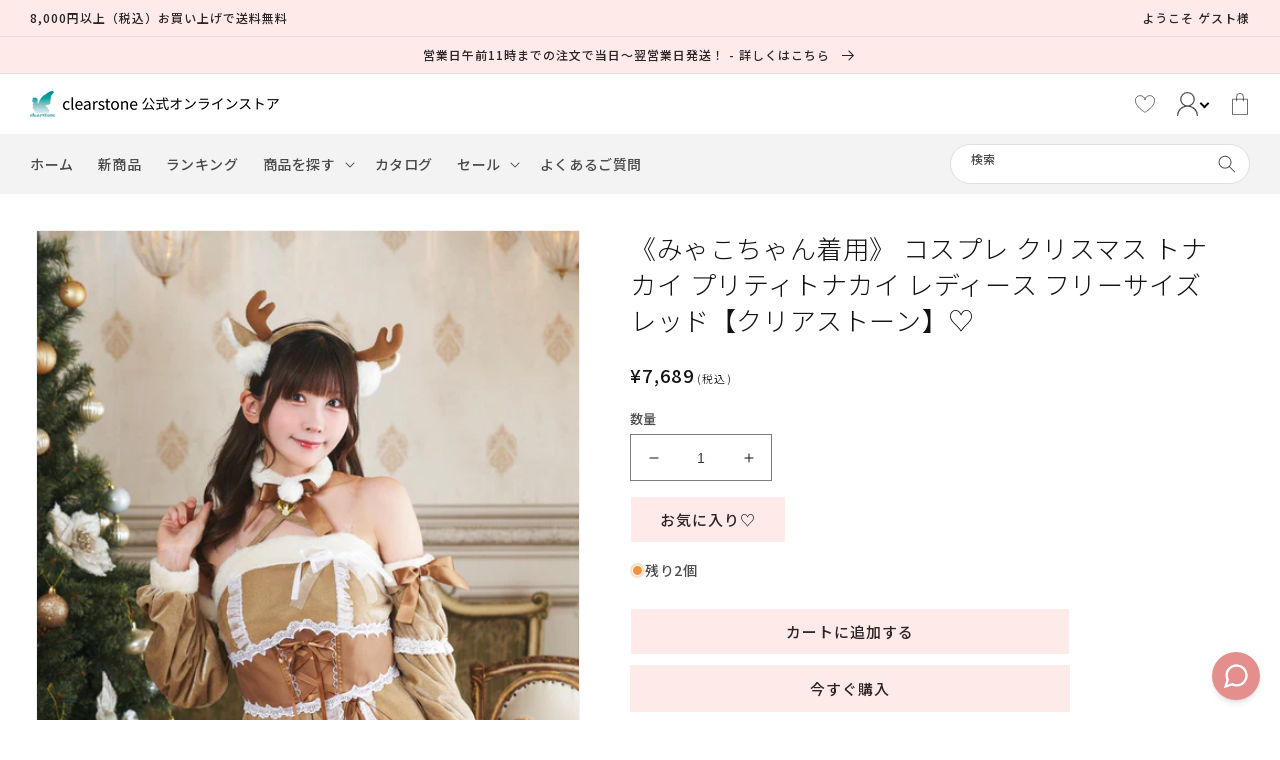

--- FILE ---
content_type: text/html; charset=utf-8
request_url: https://shop.clearstone.co.jp/collections/fanmade/products/%E3%81%BF%E3%82%83%E3%81%93%E3%81%A1%E3%82%83%E3%82%93%E7%9D%80%E7%94%A8-%E3%82%B3%E3%82%B9%E3%83%97%E3%83%AC-%E3%82%AF%E3%83%AA%E3%82%B9%E3%83%9E%E3%82%B9-%E3%83%88%E3%83%8A%E3%82%AB%E3%82%A4-%E3%83%97%E3%83%AA%E3%83%86%E3%82%A3%E3%83%88%E3%83%8A%E3%82%AB%E3%82%A4-%E3%83%AC%E3%83%87%E3%82%A3%E3%83%BC%E3%82%B9-%E3%83%95%E3%83%AA%E3%83%BC%E3%82%B5%E3%82%A4%E3%82%BA-%E3%83%AC%E3%83%83%E3%83%89-%E3%82%AF%E3%83%AA%E3%82%A2%E3%82%B9%E3%83%88%E3%83%BC%E3%83%B3
body_size: 67573
content:
<!doctype html>
<html class="no-js" lang="ja">
  <head>
    <meta charset="utf-8">
    <meta http-equiv="X-UA-Compatible" content="IE=edge">
    <meta name="viewport" content="width=device-width,initial-scale=1">
    <meta name="theme-color" content="">
    <link rel="canonical" href="https://shop.clearstone.co.jp/products/%e3%81%bf%e3%82%83%e3%81%93%e3%81%a1%e3%82%83%e3%82%93%e7%9d%80%e7%94%a8-%e3%82%b3%e3%82%b9%e3%83%97%e3%83%ac-%e3%82%af%e3%83%aa%e3%82%b9%e3%83%9e%e3%82%b9-%e3%83%88%e3%83%8a%e3%82%ab%e3%82%a4-%e3%83%97%e3%83%aa%e3%83%86%e3%82%a3%e3%83%88%e3%83%8a%e3%82%ab%e3%82%a4-%e3%83%ac%e3%83%87%e3%82%a3%e3%83%bc%e3%82%b9-%e3%83%95%e3%83%aa%e3%83%bc%e3%82%b5%e3%82%a4%e3%82%ba-%e3%83%ac%e3%83%83%e3%83%89-%e3%82%af%e3%83%aa%e3%82%a2%e3%82%b9%e3%83%88%e3%83%bc%e3%83%b3">
    <link rel="preconnect" href="https://fonts.shopifycdn.com" crossorigin>
<!-- Google Tag Manager -->
<script>(function(w,d,s,l,i){w[l]=w[l]||[];w[l].push({'gtm.start':
new Date().getTime(),event:'gtm.js'});var f=d.getElementsByTagName(s)[0],
j=d.createElement(s),dl=l!='dataLayer'?'&l='+l:'';j.async=true;j.src=
'https://www.googletagmanager.com/gtm.js?id='+i+dl;f.parentNode.insertBefore(j,f);
})(window,document,'script','dataLayer','GTM-KPLR95P');</script>
<!-- End Google Tag Manager --><link rel="icon" type="image/png" href="//shop.clearstone.co.jp/cdn/shop/files/favicon.png?crop=center&height=32&v=1700205737&width=32"><title>
      《みゃこちゃん着用》 コスプレ クリスマス トナカイ プリティトナカイ レディース フリーサイズ レッド【クリアストーン】♡
 &ndash; clearstone(クリアストーン)公式オンラインストア</title>

    
      <meta name="description" content="コスチュームメーカー「クリアストーン」公式ショップ　|　【営業日午前11時までのご注文で即日発送対応】セット内容充実！淡いカラーにリボンやレースを盛り込んだトナカイコスチューム。">
    

    

<meta property="og:site_name" content="clearstone(クリアストーン)公式オンラインストア">
<meta property="og:url" content="https://shop.clearstone.co.jp/products/%e3%81%bf%e3%82%83%e3%81%93%e3%81%a1%e3%82%83%e3%82%93%e7%9d%80%e7%94%a8-%e3%82%b3%e3%82%b9%e3%83%97%e3%83%ac-%e3%82%af%e3%83%aa%e3%82%b9%e3%83%9e%e3%82%b9-%e3%83%88%e3%83%8a%e3%82%ab%e3%82%a4-%e3%83%97%e3%83%aa%e3%83%86%e3%82%a3%e3%83%88%e3%83%8a%e3%82%ab%e3%82%a4-%e3%83%ac%e3%83%87%e3%82%a3%e3%83%bc%e3%82%b9-%e3%83%95%e3%83%aa%e3%83%bc%e3%82%b5%e3%82%a4%e3%82%ba-%e3%83%ac%e3%83%83%e3%83%89-%e3%82%af%e3%83%aa%e3%82%a2%e3%82%b9%e3%83%88%e3%83%bc%e3%83%b3">
<meta property="og:title" content="《みゃこちゃん着用》 コスプレ クリスマス トナカイ プリティトナカイ レディース フリーサイズ レッド【クリアストーン】♡">
<meta property="og:type" content="product">
<meta property="og:description" content="コスチュームメーカー「クリアストーン」公式ショップ　|　【営業日午前11時までのご注文で即日発送対応】セット内容充実！淡いカラーにリボンやレースを盛り込んだトナカイコスチューム。"><meta property="og:image" content="http://shop.clearstone.co.jp/cdn/shop/files/4560320907619_0.jpg?v=1753251123">
  <meta property="og:image:secure_url" content="https://shop.clearstone.co.jp/cdn/shop/files/4560320907619_0.jpg?v=1753251123">
  <meta property="og:image:width" content="2000">
  <meta property="og:image:height" content="3000"><meta property="og:price:amount" content="7,689">
  <meta property="og:price:currency" content="JPY"><meta name="twitter:site" content="@CLEARSTONE_info"><meta name="twitter:card" content="summary_large_image">
<meta name="twitter:title" content="《みゃこちゃん着用》 コスプレ クリスマス トナカイ プリティトナカイ レディース フリーサイズ レッド【クリアストーン】♡">
<meta name="twitter:description" content="コスチュームメーカー「クリアストーン」公式ショップ　|　【営業日午前11時までのご注文で即日発送対応】セット内容充実！淡いカラーにリボンやレースを盛り込んだトナカイコスチューム。">



  <!-- Product Breadcrumb JSON-LD -->
  <script type="application/ld+json">
  {
    "@context": "http://schema.org",
    "@type": "BreadcrumbList",
    "itemListElement": [
      {
        "@type": "ListItem",
        "position": 1,
        "item": {
          "@id": "https://shop.clearstone.co.jp",
          "name": "Home"
        }
      },
      
      
      {
        "@type": "ListItem",
        "position": 2,
        "item": {
          "@id": "https://shop.clearstone.co.jp/collections/6000-8000",
          "name": "6,000～8,000円"
        }
      },
      
      
      {
        "@type": "ListItem",
        "position": 3,
        "item": {
          "@id": "https://shop.clearstone.co.jp/products/みゃこちゃん着用-コスプレ-クリスマス-トナカイ-プリティトナカイ-レディース-フリーサイズ-レッド-クリアストーン",
          "name": "《みゃこちゃん着用》 コスプレ クリスマス トナカイ プリティトナカイ レディース フリーサイズ レッド【クリアストーン】♡"
        }
      }
    ]
  }
  </script>


    <!-- Swiper JS -->
    <script src="//shop.clearstone.co.jp/cdn/shop/t/30/assets/swiper-bundle.min.js?v=7158048499523779971763606611" ></script>
    <script src="//shop.clearstone.co.jp/cdn/shop/t/30/assets/constants.js?v=95358004781563950421763606583" defer="defer"></script>
    <script src="//shop.clearstone.co.jp/cdn/shop/t/30/assets/pubsub.js?v=2921868252632587581763606595" defer="defer"></script>
    <script src="//shop.clearstone.co.jp/cdn/shop/t/30/assets/global.js?v=101850183088210065861763606589" defer="defer"></script>
    <script src="https://ajax.googleapis.com/ajax/libs/jquery/3.6.0/jquery.min.js" defer></script>

    
    <style data-shopify>:root
    {

      --font-body-family: ;

      --font-body-weight: 500;
      --font-body-weight-bold: 800;


      --font-heading-family: ;
      --font-heading-weight: 500;

      --font-body-scale: 1.0;
      --font-heading-scale: 1.0;


      --font-body-scale: 1.0;
      --font-heading-scale: 1.0;

      --d_title_font: ;
      --d_title_font_scale: 30;
      --d_title_font_scale_sp: 24;
      --d_title_font_weight: 500;

      --color-base-text: 18, 18, 18;
      --color-shadow: 18, 18, 18;
      --color-base-background-1: 255, 255, 255;
      --color-base-background-2: 243, 243, 243;
      --color-base-solid-button-labels: 43, 37, 37;
      --color-base-outline-button-labels: 43, 37, 37;
      --color-base-accent-1: 255, 234, 234;
      --color-base-accent-2: 0, 0, 0;
      --payment-terms-background-color: #ffffff;

      --gradient-base-background-1: 
        #ffffff; 
      --gradient-base-background-2: 
        #f3f3f3;
      --gradient-base-accent-1: 
        #ffeaea;
      --gradient-base-accent-2: 
        #000000;

      --media-padding: px;
      --media-border-opacity: 0.05;
      --media-border-width: 1px;
      --media-radius: 0px;
      --media-shadow-opacity: 0.0;
      --media-shadow-horizontal-offset: 0px;
      --media-shadow-vertical-offset: 4px;
      --media-shadow-blur-radius: 5px;

      --page-width: 140rem;
      --page-width-margin: 0rem;

      --card-image-padding: 0.0rem;
      --card-corner-radius: 0.0rem;
      --card-text-alignment: left;
      --card-border-width: 0.0rem;
      --card-border-opacity: 0.1;
      --card-shadow-opacity: 0.0;
      --card-shadow-horizontal-offset: 0.0rem;
      --card-shadow-vertical-offset: 0.4rem;
      --card-shadow-blur-radius: 0.5rem;

      --badge-corner-radius: 0.0rem;

      --popup-border-width: 1px;
      --popup-border-opacity: 0.1;
      --popup-corner-radius: 0px;
      --popup-shadow-opacity: 0.0;
      --popup-shadow-horizontal-offset: 0px;
      --popup-shadow-vertical-offset: 4px;
      --popup-shadow-blur-radius: 5px;

      --drawer-border-width: 1px;
      --drawer-border-opacity: 0.1;
      --drawer-shadow-opacity: 0.0;
      --drawer-shadow-horizontal-offset: 0px;
      --drawer-shadow-vertical-offset: 4px;
      --drawer-shadow-blur-radius: 5px;

      --spacing-sections-desktop: 48px;
      --spacing-sections-mobile: 
        34px;

      --grid-desktop-vertical-spacing: 8px;
      --grid-desktop-horizontal-spacing: 8px;
      --grid-mobile-vertical-spacing: 4px;
      --grid-mobile-horizontal-spacing: 4px;

      --text-boxes-border-opacity: 0.1;
      --text-boxes-border-width: 0px;
      --text-boxes-radius: 0px;
      --text-boxes-shadow-opacity: 0.0;
      --text-boxes-shadow-horizontal-offset: 0px;
      --text-boxes-shadow-vertical-offset: 4px;
      --text-boxes-shadow-blur-radius: 5px;

      --buttons-radius: 0px;
      --buttons-radius-outset: 
        0px;
      --buttons-border-width: 
        1px;
      --buttons-border-opacity: 1.0;
      --buttons-shadow-opacity: 0.0;
      --buttons-shadow-horizontal-offset: 0px;
      --buttons-shadow-vertical-offset: 4px;
      --buttons-shadow-blur-radius: 5px;
      --buttons-border-offset: 
        0px;

      --inputs-radius: 0px;
      --inputs-border-width: 1px;
      --inputs-border-opacity: 0.55;
      --inputs-shadow-opacity: 0.0;
      --inputs-shadow-horizontal-offset: 0px;
      --inputs-margin-offset: 
        0px;
      --inputs-shadow-vertical-offset: 4px;
      --inputs-shadow-blur-radius: 5px;
      --inputs-radius-outset: 
        0px;

      --variant-pills-radius: 0px;
      --variant-pills-border-width: 1px;
      --variant-pills-border-opacity: 0.55;
      --variant-pills-shadow-opacity: 0.0;
      --variant-pills-shadow-horizontal-offset: 0px;
      --variant-pills-shadow-vertical-offset: 4px;
      --variant-pills-shadow-blur-radius: 5px;
      --desktop-size-min: 1061px;
      --mini-desktop-size: 1060px;
      --tablet-size: 990px;
      --mobile-size: 750px;
    }

    
  </style>

    <script>window.performance && window.performance.mark && window.performance.mark('shopify.content_for_header.start');</script><meta name="google-site-verification" content="erxCIYcYpi62Bh7D8p7JSwpD_mMQz_2U6yh43jmfdFk">
<meta name="google-site-verification" content="lKnKvQ02DJR8snADESlltLkt23oc1CPRyVfsjPpo324">
<meta name="facebook-domain-verification" content="56fupm5bd2sbnvl53k3ojmyf3c7c29">
<meta id="shopify-digital-wallet" name="shopify-digital-wallet" content="/65056309505/digital_wallets/dialog">
<meta name="shopify-checkout-api-token" content="4ef614c20edc20feaec4d208977d820b">
<link rel="alternate" type="application/json+oembed" href="https://shop.clearstone.co.jp/products/%e3%81%bf%e3%82%83%e3%81%93%e3%81%a1%e3%82%83%e3%82%93%e7%9d%80%e7%94%a8-%e3%82%b3%e3%82%b9%e3%83%97%e3%83%ac-%e3%82%af%e3%83%aa%e3%82%b9%e3%83%9e%e3%82%b9-%e3%83%88%e3%83%8a%e3%82%ab%e3%82%a4-%e3%83%97%e3%83%aa%e3%83%86%e3%82%a3%e3%83%88%e3%83%8a%e3%82%ab%e3%82%a4-%e3%83%ac%e3%83%87%e3%82%a3%e3%83%bc%e3%82%b9-%e3%83%95%e3%83%aa%e3%83%bc%e3%82%b5%e3%82%a4%e3%82%ba-%e3%83%ac%e3%83%83%e3%83%89-%e3%82%af%e3%83%aa%e3%82%a2%e3%82%b9%e3%83%88%e3%83%bc%e3%83%b3.oembed">
<script async="async" src="/checkouts/internal/preloads.js?locale=ja-JP"></script>
<link rel="preconnect" href="https://shop.app" crossorigin="anonymous">
<script async="async" src="https://shop.app/checkouts/internal/preloads.js?locale=ja-JP&shop_id=65056309505" crossorigin="anonymous"></script>
<script id="shopify-features" type="application/json">{"accessToken":"4ef614c20edc20feaec4d208977d820b","betas":["rich-media-storefront-analytics"],"domain":"shop.clearstone.co.jp","predictiveSearch":false,"shopId":65056309505,"locale":"ja"}</script>
<script>var Shopify = Shopify || {};
Shopify.shop = "clearstone-costume.myshopify.com";
Shopify.locale = "ja";
Shopify.currency = {"active":"JPY","rate":"1.0"};
Shopify.country = "JP";
Shopify.theme = {"name":"2025.11.20","id":155859648769,"schema_name":"Corekara","schema_version":"3.0.2","theme_store_id":null,"role":"main"};
Shopify.theme.handle = "null";
Shopify.theme.style = {"id":null,"handle":null};
Shopify.cdnHost = "shop.clearstone.co.jp/cdn";
Shopify.routes = Shopify.routes || {};
Shopify.routes.root = "/";</script>
<script type="module">!function(o){(o.Shopify=o.Shopify||{}).modules=!0}(window);</script>
<script>!function(o){function n(){var o=[];function n(){o.push(Array.prototype.slice.apply(arguments))}return n.q=o,n}var t=o.Shopify=o.Shopify||{};t.loadFeatures=n(),t.autoloadFeatures=n()}(window);</script>
<script>
  window.ShopifyPay = window.ShopifyPay || {};
  window.ShopifyPay.apiHost = "shop.app\/pay";
  window.ShopifyPay.redirectState = null;
</script>
<script id="shop-js-analytics" type="application/json">{"pageType":"product"}</script>
<script defer="defer" async type="module" src="//shop.clearstone.co.jp/cdn/shopifycloud/shop-js/modules/v2/client.init-shop-cart-sync_CSE-8ASR.ja.esm.js"></script>
<script defer="defer" async type="module" src="//shop.clearstone.co.jp/cdn/shopifycloud/shop-js/modules/v2/chunk.common_DDD8GOhs.esm.js"></script>
<script defer="defer" async type="module" src="//shop.clearstone.co.jp/cdn/shopifycloud/shop-js/modules/v2/chunk.modal_B6JNj9sU.esm.js"></script>
<script type="module">
  await import("//shop.clearstone.co.jp/cdn/shopifycloud/shop-js/modules/v2/client.init-shop-cart-sync_CSE-8ASR.ja.esm.js");
await import("//shop.clearstone.co.jp/cdn/shopifycloud/shop-js/modules/v2/chunk.common_DDD8GOhs.esm.js");
await import("//shop.clearstone.co.jp/cdn/shopifycloud/shop-js/modules/v2/chunk.modal_B6JNj9sU.esm.js");

  window.Shopify.SignInWithShop?.initShopCartSync?.({"fedCMEnabled":true,"windoidEnabled":true});

</script>
<script>
  window.Shopify = window.Shopify || {};
  if (!window.Shopify.featureAssets) window.Shopify.featureAssets = {};
  window.Shopify.featureAssets['shop-js'] = {"shop-cart-sync":["modules/v2/client.shop-cart-sync_BCoLmxl3.ja.esm.js","modules/v2/chunk.common_DDD8GOhs.esm.js","modules/v2/chunk.modal_B6JNj9sU.esm.js"],"init-fed-cm":["modules/v2/client.init-fed-cm_BUzkuSqB.ja.esm.js","modules/v2/chunk.common_DDD8GOhs.esm.js","modules/v2/chunk.modal_B6JNj9sU.esm.js"],"init-shop-email-lookup-coordinator":["modules/v2/client.init-shop-email-lookup-coordinator_BW32axq4.ja.esm.js","modules/v2/chunk.common_DDD8GOhs.esm.js","modules/v2/chunk.modal_B6JNj9sU.esm.js"],"init-windoid":["modules/v2/client.init-windoid_BvNGLRkF.ja.esm.js","modules/v2/chunk.common_DDD8GOhs.esm.js","modules/v2/chunk.modal_B6JNj9sU.esm.js"],"shop-button":["modules/v2/client.shop-button_CH0XKSrs.ja.esm.js","modules/v2/chunk.common_DDD8GOhs.esm.js","modules/v2/chunk.modal_B6JNj9sU.esm.js"],"shop-cash-offers":["modules/v2/client.shop-cash-offers_DjoQtMHe.ja.esm.js","modules/v2/chunk.common_DDD8GOhs.esm.js","modules/v2/chunk.modal_B6JNj9sU.esm.js"],"shop-toast-manager":["modules/v2/client.shop-toast-manager_B8NLGr5M.ja.esm.js","modules/v2/chunk.common_DDD8GOhs.esm.js","modules/v2/chunk.modal_B6JNj9sU.esm.js"],"init-shop-cart-sync":["modules/v2/client.init-shop-cart-sync_CSE-8ASR.ja.esm.js","modules/v2/chunk.common_DDD8GOhs.esm.js","modules/v2/chunk.modal_B6JNj9sU.esm.js"],"init-customer-accounts-sign-up":["modules/v2/client.init-customer-accounts-sign-up_C-LwrDE-.ja.esm.js","modules/v2/client.shop-login-button_D0X6bVTm.ja.esm.js","modules/v2/chunk.common_DDD8GOhs.esm.js","modules/v2/chunk.modal_B6JNj9sU.esm.js"],"pay-button":["modules/v2/client.pay-button_imCDqct4.ja.esm.js","modules/v2/chunk.common_DDD8GOhs.esm.js","modules/v2/chunk.modal_B6JNj9sU.esm.js"],"init-customer-accounts":["modules/v2/client.init-customer-accounts_CxIJyI-K.ja.esm.js","modules/v2/client.shop-login-button_D0X6bVTm.ja.esm.js","modules/v2/chunk.common_DDD8GOhs.esm.js","modules/v2/chunk.modal_B6JNj9sU.esm.js"],"avatar":["modules/v2/client.avatar_BTnouDA3.ja.esm.js"],"init-shop-for-new-customer-accounts":["modules/v2/client.init-shop-for-new-customer-accounts_DRBL7B82.ja.esm.js","modules/v2/client.shop-login-button_D0X6bVTm.ja.esm.js","modules/v2/chunk.common_DDD8GOhs.esm.js","modules/v2/chunk.modal_B6JNj9sU.esm.js"],"shop-follow-button":["modules/v2/client.shop-follow-button_D610YzXR.ja.esm.js","modules/v2/chunk.common_DDD8GOhs.esm.js","modules/v2/chunk.modal_B6JNj9sU.esm.js"],"checkout-modal":["modules/v2/client.checkout-modal_NhzDspE5.ja.esm.js","modules/v2/chunk.common_DDD8GOhs.esm.js","modules/v2/chunk.modal_B6JNj9sU.esm.js"],"shop-login-button":["modules/v2/client.shop-login-button_D0X6bVTm.ja.esm.js","modules/v2/chunk.common_DDD8GOhs.esm.js","modules/v2/chunk.modal_B6JNj9sU.esm.js"],"lead-capture":["modules/v2/client.lead-capture_pLpCOlEn.ja.esm.js","modules/v2/chunk.common_DDD8GOhs.esm.js","modules/v2/chunk.modal_B6JNj9sU.esm.js"],"shop-login":["modules/v2/client.shop-login_DiHM-Diw.ja.esm.js","modules/v2/chunk.common_DDD8GOhs.esm.js","modules/v2/chunk.modal_B6JNj9sU.esm.js"],"payment-terms":["modules/v2/client.payment-terms_BdLTgEH_.ja.esm.js","modules/v2/chunk.common_DDD8GOhs.esm.js","modules/v2/chunk.modal_B6JNj9sU.esm.js"]};
</script>
<script>(function() {
  var isLoaded = false;
  function asyncLoad() {
    if (isLoaded) return;
    isLoaded = true;
    var urls = ["https:\/\/asia-northeast1-affiliate-pr.cloudfunctions.net\/script?shop=clearstone-costume.myshopify.com","https:\/\/cdn.opinew.com\/js\/opinew-active.js?shop=clearstone-costume.myshopify.com","https:\/\/shop.clearstone.co.jp\/tools\/prime-review\/scripts\/float_button.js?shop=clearstone-costume.myshopify.com","https:\/\/storage.nfcube.com\/instafeed-a8bb82441433e2f77c3fc438c21e5655.js?shop=clearstone-costume.myshopify.com","\/\/backinstock.useamp.com\/widget\/66050_1767158910.js?category=bis\u0026v=6\u0026shop=clearstone-costume.myshopify.com"];
    for (var i = 0; i < urls.length; i++) {
      var s = document.createElement('script');
      s.type = 'text/javascript';
      s.async = true;
      s.src = urls[i];
      var x = document.getElementsByTagName('script')[0];
      x.parentNode.insertBefore(s, x);
    }
  };
  if(window.attachEvent) {
    window.attachEvent('onload', asyncLoad);
  } else {
    window.addEventListener('load', asyncLoad, false);
  }
})();</script>
<script id="__st">var __st={"a":65056309505,"offset":32400,"reqid":"855496a6-b6a1-4fcd-92af-e6cdc2137d49-1770023313","pageurl":"shop.clearstone.co.jp\/collections\/fanmade\/products\/%E3%81%BF%E3%82%83%E3%81%93%E3%81%A1%E3%82%83%E3%82%93%E7%9D%80%E7%94%A8-%E3%82%B3%E3%82%B9%E3%83%97%E3%83%AC-%E3%82%AF%E3%83%AA%E3%82%B9%E3%83%9E%E3%82%B9-%E3%83%88%E3%83%8A%E3%82%AB%E3%82%A4-%E3%83%97%E3%83%AA%E3%83%86%E3%82%A3%E3%83%88%E3%83%8A%E3%82%AB%E3%82%A4-%E3%83%AC%E3%83%87%E3%82%A3%E3%83%BC%E3%82%B9-%E3%83%95%E3%83%AA%E3%83%BC%E3%82%B5%E3%82%A4%E3%82%BA-%E3%83%AC%E3%83%83%E3%83%89-%E3%82%AF%E3%83%AA%E3%82%A2%E3%82%B9%E3%83%88%E3%83%BC%E3%83%B3","u":"daab8e74c134","p":"product","rtyp":"product","rid":8056395956481};</script>
<script>window.ShopifyPaypalV4VisibilityTracking = true;</script>
<script id="captcha-bootstrap">!function(){'use strict';const t='contact',e='account',n='new_comment',o=[[t,t],['blogs',n],['comments',n],[t,'customer']],c=[[e,'customer_login'],[e,'guest_login'],[e,'recover_customer_password'],[e,'create_customer']],r=t=>t.map((([t,e])=>`form[action*='/${t}']:not([data-nocaptcha='true']) input[name='form_type'][value='${e}']`)).join(','),a=t=>()=>t?[...document.querySelectorAll(t)].map((t=>t.form)):[];function s(){const t=[...o],e=r(t);return a(e)}const i='password',u='form_key',d=['recaptcha-v3-token','g-recaptcha-response','h-captcha-response',i],f=()=>{try{return window.sessionStorage}catch{return}},m='__shopify_v',_=t=>t.elements[u];function p(t,e,n=!1){try{const o=window.sessionStorage,c=JSON.parse(o.getItem(e)),{data:r}=function(t){const{data:e,action:n}=t;return t[m]||n?{data:e,action:n}:{data:t,action:n}}(c);for(const[e,n]of Object.entries(r))t.elements[e]&&(t.elements[e].value=n);n&&o.removeItem(e)}catch(o){console.error('form repopulation failed',{error:o})}}const l='form_type',E='cptcha';function T(t){t.dataset[E]=!0}const w=window,h=w.document,L='Shopify',v='ce_forms',y='captcha';let A=!1;((t,e)=>{const n=(g='f06e6c50-85a8-45c8-87d0-21a2b65856fe',I='https://cdn.shopify.com/shopifycloud/storefront-forms-hcaptcha/ce_storefront_forms_captcha_hcaptcha.v1.5.2.iife.js',D={infoText:'hCaptchaによる保護',privacyText:'プライバシー',termsText:'利用規約'},(t,e,n)=>{const o=w[L][v],c=o.bindForm;if(c)return c(t,g,e,D).then(n);var r;o.q.push([[t,g,e,D],n]),r=I,A||(h.body.append(Object.assign(h.createElement('script'),{id:'captcha-provider',async:!0,src:r})),A=!0)});var g,I,D;w[L]=w[L]||{},w[L][v]=w[L][v]||{},w[L][v].q=[],w[L][y]=w[L][y]||{},w[L][y].protect=function(t,e){n(t,void 0,e),T(t)},Object.freeze(w[L][y]),function(t,e,n,w,h,L){const[v,y,A,g]=function(t,e,n){const i=e?o:[],u=t?c:[],d=[...i,...u],f=r(d),m=r(i),_=r(d.filter((([t,e])=>n.includes(e))));return[a(f),a(m),a(_),s()]}(w,h,L),I=t=>{const e=t.target;return e instanceof HTMLFormElement?e:e&&e.form},D=t=>v().includes(t);t.addEventListener('submit',(t=>{const e=I(t);if(!e)return;const n=D(e)&&!e.dataset.hcaptchaBound&&!e.dataset.recaptchaBound,o=_(e),c=g().includes(e)&&(!o||!o.value);(n||c)&&t.preventDefault(),c&&!n&&(function(t){try{if(!f())return;!function(t){const e=f();if(!e)return;const n=_(t);if(!n)return;const o=n.value;o&&e.removeItem(o)}(t);const e=Array.from(Array(32),(()=>Math.random().toString(36)[2])).join('');!function(t,e){_(t)||t.append(Object.assign(document.createElement('input'),{type:'hidden',name:u})),t.elements[u].value=e}(t,e),function(t,e){const n=f();if(!n)return;const o=[...t.querySelectorAll(`input[type='${i}']`)].map((({name:t})=>t)),c=[...d,...o],r={};for(const[a,s]of new FormData(t).entries())c.includes(a)||(r[a]=s);n.setItem(e,JSON.stringify({[m]:1,action:t.action,data:r}))}(t,e)}catch(e){console.error('failed to persist form',e)}}(e),e.submit())}));const S=(t,e)=>{t&&!t.dataset[E]&&(n(t,e.some((e=>e===t))),T(t))};for(const o of['focusin','change'])t.addEventListener(o,(t=>{const e=I(t);D(e)&&S(e,y())}));const B=e.get('form_key'),M=e.get(l),P=B&&M;t.addEventListener('DOMContentLoaded',(()=>{const t=y();if(P)for(const e of t)e.elements[l].value===M&&p(e,B);[...new Set([...A(),...v().filter((t=>'true'===t.dataset.shopifyCaptcha))])].forEach((e=>S(e,t)))}))}(h,new URLSearchParams(w.location.search),n,t,e,['guest_login'])})(!0,!0)}();</script>
<script integrity="sha256-4kQ18oKyAcykRKYeNunJcIwy7WH5gtpwJnB7kiuLZ1E=" data-source-attribution="shopify.loadfeatures" defer="defer" src="//shop.clearstone.co.jp/cdn/shopifycloud/storefront/assets/storefront/load_feature-a0a9edcb.js" crossorigin="anonymous"></script>
<script crossorigin="anonymous" defer="defer" src="//shop.clearstone.co.jp/cdn/shopifycloud/storefront/assets/shopify_pay/storefront-65b4c6d7.js?v=20250812"></script>
<script data-source-attribution="shopify.dynamic_checkout.dynamic.init">var Shopify=Shopify||{};Shopify.PaymentButton=Shopify.PaymentButton||{isStorefrontPortableWallets:!0,init:function(){window.Shopify.PaymentButton.init=function(){};var t=document.createElement("script");t.src="https://shop.clearstone.co.jp/cdn/shopifycloud/portable-wallets/latest/portable-wallets.ja.js",t.type="module",document.head.appendChild(t)}};
</script>
<script data-source-attribution="shopify.dynamic_checkout.buyer_consent">
  function portableWalletsHideBuyerConsent(e){var t=document.getElementById("shopify-buyer-consent"),n=document.getElementById("shopify-subscription-policy-button");t&&n&&(t.classList.add("hidden"),t.setAttribute("aria-hidden","true"),n.removeEventListener("click",e))}function portableWalletsShowBuyerConsent(e){var t=document.getElementById("shopify-buyer-consent"),n=document.getElementById("shopify-subscription-policy-button");t&&n&&(t.classList.remove("hidden"),t.removeAttribute("aria-hidden"),n.addEventListener("click",e))}window.Shopify?.PaymentButton&&(window.Shopify.PaymentButton.hideBuyerConsent=portableWalletsHideBuyerConsent,window.Shopify.PaymentButton.showBuyerConsent=portableWalletsShowBuyerConsent);
</script>
<script>
  function portableWalletsCleanup(e){e&&e.src&&console.error("Failed to load portable wallets script "+e.src);var t=document.querySelectorAll("shopify-accelerated-checkout .shopify-payment-button__skeleton, shopify-accelerated-checkout-cart .wallet-cart-button__skeleton"),e=document.getElementById("shopify-buyer-consent");for(let e=0;e<t.length;e++)t[e].remove();e&&e.remove()}function portableWalletsNotLoadedAsModule(e){e instanceof ErrorEvent&&"string"==typeof e.message&&e.message.includes("import.meta")&&"string"==typeof e.filename&&e.filename.includes("portable-wallets")&&(window.removeEventListener("error",portableWalletsNotLoadedAsModule),window.Shopify.PaymentButton.failedToLoad=e,"loading"===document.readyState?document.addEventListener("DOMContentLoaded",window.Shopify.PaymentButton.init):window.Shopify.PaymentButton.init())}window.addEventListener("error",portableWalletsNotLoadedAsModule);
</script>

<script type="module" src="https://shop.clearstone.co.jp/cdn/shopifycloud/portable-wallets/latest/portable-wallets.ja.js" onError="portableWalletsCleanup(this)" crossorigin="anonymous"></script>
<script nomodule>
  document.addEventListener("DOMContentLoaded", portableWalletsCleanup);
</script>

<link id="shopify-accelerated-checkout-styles" rel="stylesheet" media="screen" href="https://shop.clearstone.co.jp/cdn/shopifycloud/portable-wallets/latest/accelerated-checkout-backwards-compat.css" crossorigin="anonymous">
<style id="shopify-accelerated-checkout-cart">
        #shopify-buyer-consent {
  margin-top: 1em;
  display: inline-block;
  width: 100%;
}

#shopify-buyer-consent.hidden {
  display: none;
}

#shopify-subscription-policy-button {
  background: none;
  border: none;
  padding: 0;
  text-decoration: underline;
  font-size: inherit;
  cursor: pointer;
}

#shopify-subscription-policy-button::before {
  box-shadow: none;
}

      </style>
<script id="sections-script" data-sections="product-recommendations,header-typeE,footer" defer="defer" src="//shop.clearstone.co.jp/cdn/shop/t/30/compiled_assets/scripts.js?v=19998"></script>
<script>window.performance && window.performance.mark && window.performance.mark('shopify.content_for_header.end');</script>

    


    


      <link href="//shop.clearstone.co.jp/cdn/shop/t/30/assets/base.scss?v=12864854602887770121763606639" rel="stylesheet" type="text/css" media="all" />
<link
          rel="stylesheet"
          href="//shop.clearstone.co.jp/cdn/shop/t/30/assets/component-predictive-search.css?v=165644661289088488651763606579"
          media="print"
          onload="this.media='all'"><link href="//shop.clearstone.co.jp/cdn/shop/t/30/assets/base_layout.css?v=141050341564827822621763606565" rel="stylesheet" type="text/css" media="all" />
      <link href="//shop.clearstone.co.jp/cdn/shop/t/30/assets/swiper-bundle.min.css?v=145134866565419094931763606610" rel="stylesheet" type="text/css" media="all" />
      <link href="//shop.clearstone.co.jp/cdn/shop/t/30/assets/main.scss?v=11968413003394584111763606639" rel="stylesheet" type="text/css" media="all" />
      <link href="//shop.clearstone.co.jp/cdn/shop/t/30/assets/add.css?v=160765972781602945971763606563" rel="stylesheet" type="text/css" media="all" />

      <script>
        document.documentElement.className = document.documentElement.className.replace('no-js', 'js');
        if (Shopify.designMode) {
          document.documentElement.classList.add('shopify-design-mode');
        }
      </script>
      
      <!-- "snippets/swymSnippet.liquid" was not rendered, the associated app was uninstalled -->

      <!-- バリエーション在庫追跡 -->
      <script>
        var variantStock = {};
      </script>

    <!-- BEGIN app block: shopify://apps/opinew-reviews/blocks/global/e1d8e0dc-17ff-4e4a-8a8a-1e73c8ef8676 --><link rel="preload" href="https://cdn.opinew.com/styles/opw-icons/styles2.css" as="style" onload="this.onload=null;this.rel='stylesheet'">
<noscript><link rel="stylesheet" href="https://cdn.opinew.com/styles/opw-icons/styles2.css"></noscript>
<style id='opinew_product_plugin_css'>
    .opinew-stars-plugin-product .opinew-star-plugin-inside .stars-color, 
    .opinew-stars-plugin-product .stars-color, 
    .stars-color {
        color:#FFC617 !important;
    }
    .opinew-stars-plugin-link {
        cursor: pointer;
    }
    
    .opw-widget-wrapper-default {
        max-width: 1200px;
        margin: 0 auto;
    }
    
            #opinew-stars-plugin-product {
                text-align:left;
            }
            
            .opinew-stars-plugin-product-list {
                text-align:left;
            }
            
        .opinew-list-stars-disable {
            display:none;
        }
        .opinew-product-page-stars-disable {
            display:none;
        }
         .opinew-star-plugin-inside i.opw-noci:empty{display:inherit!important}#opinew_all_reviews_plugin_app:empty,#opinew_badge_plugin_app:empty,#opinew_carousel_plugin_app:empty,#opinew_product_floating_widget:empty,#opinew_product_plugin_app:empty,#opinew_review_request_app:empty,.opinew-all-reviews-plugin-dynamic:empty,.opinew-badge-plugin-dynamic:empty,.opinew-carousel-plugin-dynamic:empty,.opinew-product-plugin-dynamic:empty,.opinew-review-request-dynamic:empty,.opw-dynamic-stars-collection:empty,.opw-dynamic-stars:empty{display:block!important} </style>
<meta id='opinew_config_container' data-opwconfig='{&quot;server_url&quot;: &quot;https://api.opinew.com&quot;, &quot;shop&quot;: {&quot;id&quot;: 140962, &quot;name&quot;: &quot;clearstone(\u30af\u30ea\u30a2\u30b9\u30c8\u30fc\u30f3)\u516c\u5f0f\u30aa\u30f3\u30e9\u30a4\u30f3\u30b9\u30c8\u30a2&quot;, &quot;public_api_key&quot;: &quot;7AV83OAXVD7FQZTJ75HM&quot;, &quot;logo_url&quot;: null}, &quot;permissions&quot;: {&quot;no_branding&quot;: false, &quot;up_to3_photos&quot;: false, &quot;up_to5_photos&quot;: false, &quot;q_and_a&quot;: false, &quot;video_reviews&quot;: false, &quot;optimised_images&quot;: false, &quot;link_shops_single&quot;: false, &quot;link_shops_double&quot;: false, &quot;link_shops_unlimited&quot;: false, &quot;bazaarvoice_integration&quot;: false}, &quot;review_publishing&quot;: &quot;email&quot;, &quot;badge_shop_reviews_link&quot;: &quot;https://api.opinew.com/shop-reviews/140962&quot;, &quot;stars_color_product_and_collections&quot;: &quot;#FFC617&quot;, &quot;theme_transparent_color&quot;: &quot;initial&quot;, &quot;navbar_color&quot;: &quot;#000000&quot;, &quot;questions_and_answers_active&quot;: false, &quot;number_reviews_per_page&quot;: 8, &quot;show_customer_images_section&quot;: true, &quot;display_stars_if_no_reviews&quot;: false, &quot;stars_alignment_product_page&quot;: &quot;left&quot;, &quot;stars_alignment_product_page_mobile&quot;: &quot;center&quot;, &quot;stars_alignment_collections&quot;: &quot;left&quot;, &quot;stars_alignment_collections_mobile&quot;: &quot;center&quot;, &quot;badge_stars_color&quot;: &quot;#ffc617&quot;, &quot;badge_border_color&quot;: &quot;#dae1e7&quot;, &quot;badge_background_color&quot;: &quot;#ffffff&quot;, &quot;badge_text_color&quot;: &quot;#3C3C3C&quot;, &quot;badge_secondary_text_color&quot;: &quot;#606f7b&quot;, &quot;carousel_theme_style&quot;: &quot;card&quot;, &quot;carousel_stars_color&quot;: &quot;#FFC617&quot;, &quot;carousel_border_color&quot;: &quot;#c5c5c5&quot;, &quot;carousel_background_color&quot;: &quot;#ffffff00&quot;, &quot;carousel_controls_color&quot;: &quot;#5a5a5a&quot;, &quot;carousel_verified_badge_color&quot;: &quot;#38c172&quot;, &quot;carousel_text_color&quot;: &quot;#3d4852&quot;, &quot;carousel_secondary_text_color&quot;: &quot;#606f7b&quot;, &quot;carousel_product_name_color&quot;: &quot;#3d4852&quot;, &quot;carousel_widget_show_dates&quot;: true, &quot;carousel_border_active&quot;: false, &quot;carousel_auto_scroll&quot;: false, &quot;carousel_show_product_name&quot;: false, &quot;carousel_featured_reviews&quot;: [], &quot;display_widget_if_no_reviews&quot;: true, &quot;show_country_and_foreign_reviews&quot;: false, &quot;show_full_customer_names&quot;: false, &quot;custom_header_url&quot;: null, &quot;custom_card_url&quot;: null, &quot;custom_gallery_url&quot;: null, &quot;default_sorting&quot;: &quot;recent&quot;, &quot;enable_widget_review_search&quot;: false, &quot;center_stars_mobile&quot;: false, &quot;center_stars_mobile_breakpoint&quot;: &quot;1000px&quot;, &quot;ab_test_active&quot;: false, &quot;request_form_stars_color&quot;: &quot;#FFC617&quot;, &quot;request_form_image_url&quot;: &quot;https://opinew.imgix.net/https%3A%2F%2Fcdn.opinew.com%2Femail-template-images%2F140962%2FVSMXR6VTAG.jpg?fit=max&amp;h=450&amp;orient=0&amp;s=4bd76d08fb0ecba652eddc3b947fa5f2&quot;, &quot;request_form_custom_css&quot;: null, &quot;request_form_show_ratings&quot;: null, &quot;request_form_display_shop_logo&quot;: null, &quot;request_form_display_product_image&quot;: null, &quot;request_form_progress_type&quot;: null, &quot;request_form_btn_color&quot;: &quot;#2f70ee&quot;, &quot;request_form_progress_bar_color&quot;: &quot;#2f70ee&quot;, &quot;request_form_background_color&quot;: &quot;#DCEBFC&quot;, &quot;request_form_card_background&quot;: &quot;#FFFFFF&quot;, &quot;can_display_photos&quot;: true, &quot;background_color&quot;: &quot;#ffffff00&quot;, &quot;buttons_color&quot;: &quot;#dae1e7&quot;, &quot;display_floating_widget&quot;: false, &quot;display_review_source&quot;: false, &quot;new_widget_version&quot;: false, &quot;shop_widgets_updated&quot;: true, &quot;stars_color&quot;: &quot;#FFC617&quot;, &quot;widget_top_section_style&quot;: &quot;minimal&quot;, &quot;widget_theme_style&quot;: &quot;card&quot;, &quot;reviews_card_border_color&quot;: &quot;#c5c5c5&quot;, &quot;reviews_card_border_active&quot;: false, &quot;star_bars_width&quot;: &quot;300px&quot;, &quot;star_bars_width_auto&quot;: true, &quot;number_review_columns&quot;: 2, &quot;preferred_language&quot;: &quot;ja&quot;, &quot;preferred_date_format&quot;: &quot;dd/MM/yyyy&quot;, &quot;text_color&quot;: &quot;#3d4852&quot;, &quot;secondary_text_color&quot;: &quot;#606f7b&quot;, &quot;floating_widget_button_background_color&quot;: &quot;#000000&quot;, &quot;floating_widget_button_text_color&quot;: &quot;#ffffff&quot;, &quot;floating_widget_button_position&quot;: &quot;left&quot;, &quot;navbar_text_color&quot;: &quot;#000000&quot;, &quot;pagination_color&quot;: &quot;#000000&quot;, &quot;verified_badge_color&quot;: &quot;#38c172&quot;, &quot;widget_show_dates&quot;: true, &quot;show_review_images&quot;: true, &quot;review_image_max_height&quot;: &quot;450px&quot;, &quot;show_large_review_image&quot;: true, &quot;show_star_bars&quot;: true, &quot;fonts&quot;: {&quot;reviews_card_main_font_size&quot;: &quot;1rem&quot;, &quot;reviews_card_secondary_font_size&quot;: &quot;1rem&quot;, &quot;form_headings_font_size&quot;: &quot;0.875rem&quot;, &quot;form_input_font_size&quot;: &quot;1.125rem&quot;, &quot;paginator_font_size&quot;: &quot;1.125rem&quot;, &quot;badge_average_score&quot;: &quot;2rem&quot;, &quot;badge_primary&quot;: &quot;1.25rem&quot;, &quot;badge_secondary&quot;: &quot;1rem&quot;, &quot;carousel_primary&quot;: &quot;1rem&quot;, &quot;carousel_secondary&quot;: &quot;1rem&quot;, &quot;star_summary_overall_score_font_size&quot;: &quot;2.25rem&quot;, &quot;star_summary_progress_bars_font_size&quot;: &quot;1.125rem&quot;, &quot;navbar_reviews_title_font_size&quot;: &quot;1.25rem&quot;, &quot;navbar_buttons_font_size&quot;: &quot;1.125rem&quot;, &quot;star_summary_reviewsnum_font_size&quot;: &quot;1.5rem&quot;, &quot;filters_font_size&quot;: &quot;1rem&quot;, &quot;form_post_font_size&quot;: &quot;2.25rem&quot;, &quot;qna_title_font_size&quot;: &quot;1.5rem&quot;}}' >
<script> 
  var OPW_PUBLIC_KEY = "7AV83OAXVD7FQZTJ75HM";
  var OPW_API_ENDPOINT = "https://api.opinew.com";
  var OPW_CHECKER_ENDPOINT = "https://shop-status.opinew.cloud";
  var OPW_BACKEND_VERSION = "25.46.3-0-g1d245e2b5";
</script>
<script src="https://cdn.opinew.com/shop-widgets/static/js/index.784c7dee.js" defer></script>



<!-- END app block --><link href="https://cdn.shopify.com/extensions/0199857a-866c-75a2-bef9-e83cc0b49b7d/v3.1.0/assets/style.css" rel="stylesheet" type="text/css" media="all">
<link href="https://monorail-edge.shopifysvc.com" rel="dns-prefetch">
<script>(function(){if ("sendBeacon" in navigator && "performance" in window) {try {var session_token_from_headers = performance.getEntriesByType('navigation')[0].serverTiming.find(x => x.name == '_s').description;} catch {var session_token_from_headers = undefined;}var session_cookie_matches = document.cookie.match(/_shopify_s=([^;]*)/);var session_token_from_cookie = session_cookie_matches && session_cookie_matches.length === 2 ? session_cookie_matches[1] : "";var session_token = session_token_from_headers || session_token_from_cookie || "";function handle_abandonment_event(e) {var entries = performance.getEntries().filter(function(entry) {return /monorail-edge.shopifysvc.com/.test(entry.name);});if (!window.abandonment_tracked && entries.length === 0) {window.abandonment_tracked = true;var currentMs = Date.now();var navigation_start = performance.timing.navigationStart;var payload = {shop_id: 65056309505,url: window.location.href,navigation_start,duration: currentMs - navigation_start,session_token,page_type: "product"};window.navigator.sendBeacon("https://monorail-edge.shopifysvc.com/v1/produce", JSON.stringify({schema_id: "online_store_buyer_site_abandonment/1.1",payload: payload,metadata: {event_created_at_ms: currentMs,event_sent_at_ms: currentMs}}));}}window.addEventListener('pagehide', handle_abandonment_event);}}());</script>
<script id="web-pixels-manager-setup">(function e(e,d,r,n,o){if(void 0===o&&(o={}),!Boolean(null===(a=null===(i=window.Shopify)||void 0===i?void 0:i.analytics)||void 0===a?void 0:a.replayQueue)){var i,a;window.Shopify=window.Shopify||{};var t=window.Shopify;t.analytics=t.analytics||{};var s=t.analytics;s.replayQueue=[],s.publish=function(e,d,r){return s.replayQueue.push([e,d,r]),!0};try{self.performance.mark("wpm:start")}catch(e){}var l=function(){var e={modern:/Edge?\/(1{2}[4-9]|1[2-9]\d|[2-9]\d{2}|\d{4,})\.\d+(\.\d+|)|Firefox\/(1{2}[4-9]|1[2-9]\d|[2-9]\d{2}|\d{4,})\.\d+(\.\d+|)|Chrom(ium|e)\/(9{2}|\d{3,})\.\d+(\.\d+|)|(Maci|X1{2}).+ Version\/(15\.\d+|(1[6-9]|[2-9]\d|\d{3,})\.\d+)([,.]\d+|)( \(\w+\)|)( Mobile\/\w+|) Safari\/|Chrome.+OPR\/(9{2}|\d{3,})\.\d+\.\d+|(CPU[ +]OS|iPhone[ +]OS|CPU[ +]iPhone|CPU IPhone OS|CPU iPad OS)[ +]+(15[._]\d+|(1[6-9]|[2-9]\d|\d{3,})[._]\d+)([._]\d+|)|Android:?[ /-](13[3-9]|1[4-9]\d|[2-9]\d{2}|\d{4,})(\.\d+|)(\.\d+|)|Android.+Firefox\/(13[5-9]|1[4-9]\d|[2-9]\d{2}|\d{4,})\.\d+(\.\d+|)|Android.+Chrom(ium|e)\/(13[3-9]|1[4-9]\d|[2-9]\d{2}|\d{4,})\.\d+(\.\d+|)|SamsungBrowser\/([2-9]\d|\d{3,})\.\d+/,legacy:/Edge?\/(1[6-9]|[2-9]\d|\d{3,})\.\d+(\.\d+|)|Firefox\/(5[4-9]|[6-9]\d|\d{3,})\.\d+(\.\d+|)|Chrom(ium|e)\/(5[1-9]|[6-9]\d|\d{3,})\.\d+(\.\d+|)([\d.]+$|.*Safari\/(?![\d.]+ Edge\/[\d.]+$))|(Maci|X1{2}).+ Version\/(10\.\d+|(1[1-9]|[2-9]\d|\d{3,})\.\d+)([,.]\d+|)( \(\w+\)|)( Mobile\/\w+|) Safari\/|Chrome.+OPR\/(3[89]|[4-9]\d|\d{3,})\.\d+\.\d+|(CPU[ +]OS|iPhone[ +]OS|CPU[ +]iPhone|CPU IPhone OS|CPU iPad OS)[ +]+(10[._]\d+|(1[1-9]|[2-9]\d|\d{3,})[._]\d+)([._]\d+|)|Android:?[ /-](13[3-9]|1[4-9]\d|[2-9]\d{2}|\d{4,})(\.\d+|)(\.\d+|)|Mobile Safari.+OPR\/([89]\d|\d{3,})\.\d+\.\d+|Android.+Firefox\/(13[5-9]|1[4-9]\d|[2-9]\d{2}|\d{4,})\.\d+(\.\d+|)|Android.+Chrom(ium|e)\/(13[3-9]|1[4-9]\d|[2-9]\d{2}|\d{4,})\.\d+(\.\d+|)|Android.+(UC? ?Browser|UCWEB|U3)[ /]?(15\.([5-9]|\d{2,})|(1[6-9]|[2-9]\d|\d{3,})\.\d+)\.\d+|SamsungBrowser\/(5\.\d+|([6-9]|\d{2,})\.\d+)|Android.+MQ{2}Browser\/(14(\.(9|\d{2,})|)|(1[5-9]|[2-9]\d|\d{3,})(\.\d+|))(\.\d+|)|K[Aa][Ii]OS\/(3\.\d+|([4-9]|\d{2,})\.\d+)(\.\d+|)/},d=e.modern,r=e.legacy,n=navigator.userAgent;return n.match(d)?"modern":n.match(r)?"legacy":"unknown"}(),u="modern"===l?"modern":"legacy",c=(null!=n?n:{modern:"",legacy:""})[u],f=function(e){return[e.baseUrl,"/wpm","/b",e.hashVersion,"modern"===e.buildTarget?"m":"l",".js"].join("")}({baseUrl:d,hashVersion:r,buildTarget:u}),m=function(e){var d=e.version,r=e.bundleTarget,n=e.surface,o=e.pageUrl,i=e.monorailEndpoint;return{emit:function(e){var a=e.status,t=e.errorMsg,s=(new Date).getTime(),l=JSON.stringify({metadata:{event_sent_at_ms:s},events:[{schema_id:"web_pixels_manager_load/3.1",payload:{version:d,bundle_target:r,page_url:o,status:a,surface:n,error_msg:t},metadata:{event_created_at_ms:s}}]});if(!i)return console&&console.warn&&console.warn("[Web Pixels Manager] No Monorail endpoint provided, skipping logging."),!1;try{return self.navigator.sendBeacon.bind(self.navigator)(i,l)}catch(e){}var u=new XMLHttpRequest;try{return u.open("POST",i,!0),u.setRequestHeader("Content-Type","text/plain"),u.send(l),!0}catch(e){return console&&console.warn&&console.warn("[Web Pixels Manager] Got an unhandled error while logging to Monorail."),!1}}}}({version:r,bundleTarget:l,surface:e.surface,pageUrl:self.location.href,monorailEndpoint:e.monorailEndpoint});try{o.browserTarget=l,function(e){var d=e.src,r=e.async,n=void 0===r||r,o=e.onload,i=e.onerror,a=e.sri,t=e.scriptDataAttributes,s=void 0===t?{}:t,l=document.createElement("script"),u=document.querySelector("head"),c=document.querySelector("body");if(l.async=n,l.src=d,a&&(l.integrity=a,l.crossOrigin="anonymous"),s)for(var f in s)if(Object.prototype.hasOwnProperty.call(s,f))try{l.dataset[f]=s[f]}catch(e){}if(o&&l.addEventListener("load",o),i&&l.addEventListener("error",i),u)u.appendChild(l);else{if(!c)throw new Error("Did not find a head or body element to append the script");c.appendChild(l)}}({src:f,async:!0,onload:function(){if(!function(){var e,d;return Boolean(null===(d=null===(e=window.Shopify)||void 0===e?void 0:e.analytics)||void 0===d?void 0:d.initialized)}()){var d=window.webPixelsManager.init(e)||void 0;if(d){var r=window.Shopify.analytics;r.replayQueue.forEach((function(e){var r=e[0],n=e[1],o=e[2];d.publishCustomEvent(r,n,o)})),r.replayQueue=[],r.publish=d.publishCustomEvent,r.visitor=d.visitor,r.initialized=!0}}},onerror:function(){return m.emit({status:"failed",errorMsg:"".concat(f," has failed to load")})},sri:function(e){var d=/^sha384-[A-Za-z0-9+/=]+$/;return"string"==typeof e&&d.test(e)}(c)?c:"",scriptDataAttributes:o}),m.emit({status:"loading"})}catch(e){m.emit({status:"failed",errorMsg:(null==e?void 0:e.message)||"Unknown error"})}}})({shopId: 65056309505,storefrontBaseUrl: "https://shop.clearstone.co.jp",extensionsBaseUrl: "https://extensions.shopifycdn.com/cdn/shopifycloud/web-pixels-manager",monorailEndpoint: "https://monorail-edge.shopifysvc.com/unstable/produce_batch",surface: "storefront-renderer",enabledBetaFlags: ["2dca8a86"],webPixelsConfigList: [{"id":"940736769","configuration":"{\"pixelCode\":\"D0SNJ9JC77U5B6N66HLG\"}","eventPayloadVersion":"v1","runtimeContext":"STRICT","scriptVersion":"22e92c2ad45662f435e4801458fb78cc","type":"APP","apiClientId":4383523,"privacyPurposes":["ANALYTICS","MARKETING","SALE_OF_DATA"],"dataSharingAdjustments":{"protectedCustomerApprovalScopes":["read_customer_address","read_customer_email","read_customer_name","read_customer_personal_data","read_customer_phone"]}},{"id":"482279681","configuration":"{\"config\":\"{\\\"pixel_id\\\":\\\"G-2PFDSZ9LVG\\\",\\\"target_country\\\":\\\"JP\\\",\\\"gtag_events\\\":[{\\\"type\\\":\\\"search\\\",\\\"action_label\\\":[\\\"G-2PFDSZ9LVG\\\",\\\"AW-10981539021\\\/zCY1CI-p99sDEM35s_Qo\\\"]},{\\\"type\\\":\\\"begin_checkout\\\",\\\"action_label\\\":[\\\"G-2PFDSZ9LVG\\\",\\\"AW-10981539021\\\/pm00CIyp99sDEM35s_Qo\\\"]},{\\\"type\\\":\\\"view_item\\\",\\\"action_label\\\":[\\\"G-2PFDSZ9LVG\\\",\\\"AW-10981539021\\\/OG25CIap99sDEM35s_Qo\\\",\\\"MC-P18B1P7FS1\\\"]},{\\\"type\\\":\\\"purchase\\\",\\\"action_label\\\":[\\\"G-2PFDSZ9LVG\\\",\\\"AW-10981539021\\\/_KOyCIOp99sDEM35s_Qo\\\",\\\"MC-P18B1P7FS1\\\"]},{\\\"type\\\":\\\"page_view\\\",\\\"action_label\\\":[\\\"G-2PFDSZ9LVG\\\",\\\"AW-10981539021\\\/wbE1CICp99sDEM35s_Qo\\\",\\\"MC-P18B1P7FS1\\\"]},{\\\"type\\\":\\\"add_payment_info\\\",\\\"action_label\\\":[\\\"G-2PFDSZ9LVG\\\",\\\"AW-10981539021\\\/fAXUCIqq99sDEM35s_Qo\\\"]},{\\\"type\\\":\\\"add_to_cart\\\",\\\"action_label\\\":[\\\"G-2PFDSZ9LVG\\\",\\\"AW-10981539021\\\/pEIECImp99sDEM35s_Qo\\\"]}],\\\"enable_monitoring_mode\\\":false}\"}","eventPayloadVersion":"v1","runtimeContext":"OPEN","scriptVersion":"b2a88bafab3e21179ed38636efcd8a93","type":"APP","apiClientId":1780363,"privacyPurposes":[],"dataSharingAdjustments":{"protectedCustomerApprovalScopes":["read_customer_address","read_customer_email","read_customer_name","read_customer_personal_data","read_customer_phone"]}},{"id":"111313153","configuration":"{\"pixel_id\":\"1468403643595923\",\"pixel_type\":\"facebook_pixel\",\"metaapp_system_user_token\":\"-\"}","eventPayloadVersion":"v1","runtimeContext":"OPEN","scriptVersion":"ca16bc87fe92b6042fbaa3acc2fbdaa6","type":"APP","apiClientId":2329312,"privacyPurposes":["ANALYTICS","MARKETING","SALE_OF_DATA"],"dataSharingAdjustments":{"protectedCustomerApprovalScopes":["read_customer_address","read_customer_email","read_customer_name","read_customer_personal_data","read_customer_phone"]}},{"id":"shopify-app-pixel","configuration":"{}","eventPayloadVersion":"v1","runtimeContext":"STRICT","scriptVersion":"0450","apiClientId":"shopify-pixel","type":"APP","privacyPurposes":["ANALYTICS","MARKETING"]},{"id":"shopify-custom-pixel","eventPayloadVersion":"v1","runtimeContext":"LAX","scriptVersion":"0450","apiClientId":"shopify-pixel","type":"CUSTOM","privacyPurposes":["ANALYTICS","MARKETING"]}],isMerchantRequest: false,initData: {"shop":{"name":"clearstone(クリアストーン)公式オンラインストア","paymentSettings":{"currencyCode":"JPY"},"myshopifyDomain":"clearstone-costume.myshopify.com","countryCode":"JP","storefrontUrl":"https:\/\/shop.clearstone.co.jp"},"customer":null,"cart":null,"checkout":null,"productVariants":[{"price":{"amount":7689.0,"currencyCode":"JPY"},"product":{"title":"《みゃこちゃん着用》 コスプレ クリスマス トナカイ プリティトナカイ レディース フリーサイズ レッド【クリアストーン】♡","vendor":"株式会社クリアストーン","id":"8056395956481","untranslatedTitle":"《みゃこちゃん着用》 コスプレ クリスマス トナカイ プリティトナカイ レディース フリーサイズ レッド【クリアストーン】♡","url":"\/products\/%E3%81%BF%E3%82%83%E3%81%93%E3%81%A1%E3%82%83%E3%82%93%E7%9D%80%E7%94%A8-%E3%82%B3%E3%82%B9%E3%83%97%E3%83%AC-%E3%82%AF%E3%83%AA%E3%82%B9%E3%83%9E%E3%82%B9-%E3%83%88%E3%83%8A%E3%82%AB%E3%82%A4-%E3%83%97%E3%83%AA%E3%83%86%E3%82%A3%E3%83%88%E3%83%8A%E3%82%AB%E3%82%A4-%E3%83%AC%E3%83%87%E3%82%A3%E3%83%BC%E3%82%B9-%E3%83%95%E3%83%AA%E3%83%BC%E3%82%B5%E3%82%A4%E3%82%BA-%E3%83%AC%E3%83%83%E3%83%89-%E3%82%AF%E3%83%AA%E3%82%A2%E3%82%B9%E3%83%88%E3%83%BC%E3%83%B3","type":"コスチューム衣装"},"id":"44076590039297","image":{"src":"\/\/shop.clearstone.co.jp\/cdn\/shop\/files\/4560320907619_0.jpg?v=1753251123"},"sku":"4560320907619","title":"Default Title","untranslatedTitle":"Default Title"}],"purchasingCompany":null},},"https://shop.clearstone.co.jp/cdn","1d2a099fw23dfb22ep557258f5m7a2edbae",{"modern":"","legacy":""},{"shopId":"65056309505","storefrontBaseUrl":"https:\/\/shop.clearstone.co.jp","extensionBaseUrl":"https:\/\/extensions.shopifycdn.com\/cdn\/shopifycloud\/web-pixels-manager","surface":"storefront-renderer","enabledBetaFlags":"[\"2dca8a86\"]","isMerchantRequest":"false","hashVersion":"1d2a099fw23dfb22ep557258f5m7a2edbae","publish":"custom","events":"[[\"page_viewed\",{}],[\"product_viewed\",{\"productVariant\":{\"price\":{\"amount\":7689.0,\"currencyCode\":\"JPY\"},\"product\":{\"title\":\"《みゃこちゃん着用》 コスプレ クリスマス トナカイ プリティトナカイ レディース フリーサイズ レッド【クリアストーン】♡\",\"vendor\":\"株式会社クリアストーン\",\"id\":\"8056395956481\",\"untranslatedTitle\":\"《みゃこちゃん着用》 コスプレ クリスマス トナカイ プリティトナカイ レディース フリーサイズ レッド【クリアストーン】♡\",\"url\":\"\/products\/%E3%81%BF%E3%82%83%E3%81%93%E3%81%A1%E3%82%83%E3%82%93%E7%9D%80%E7%94%A8-%E3%82%B3%E3%82%B9%E3%83%97%E3%83%AC-%E3%82%AF%E3%83%AA%E3%82%B9%E3%83%9E%E3%82%B9-%E3%83%88%E3%83%8A%E3%82%AB%E3%82%A4-%E3%83%97%E3%83%AA%E3%83%86%E3%82%A3%E3%83%88%E3%83%8A%E3%82%AB%E3%82%A4-%E3%83%AC%E3%83%87%E3%82%A3%E3%83%BC%E3%82%B9-%E3%83%95%E3%83%AA%E3%83%BC%E3%82%B5%E3%82%A4%E3%82%BA-%E3%83%AC%E3%83%83%E3%83%89-%E3%82%AF%E3%83%AA%E3%82%A2%E3%82%B9%E3%83%88%E3%83%BC%E3%83%B3\",\"type\":\"コスチューム衣装\"},\"id\":\"44076590039297\",\"image\":{\"src\":\"\/\/shop.clearstone.co.jp\/cdn\/shop\/files\/4560320907619_0.jpg?v=1753251123\"},\"sku\":\"4560320907619\",\"title\":\"Default Title\",\"untranslatedTitle\":\"Default Title\"}}]]"});</script><script>
  window.ShopifyAnalytics = window.ShopifyAnalytics || {};
  window.ShopifyAnalytics.meta = window.ShopifyAnalytics.meta || {};
  window.ShopifyAnalytics.meta.currency = 'JPY';
  var meta = {"product":{"id":8056395956481,"gid":"gid:\/\/shopify\/Product\/8056395956481","vendor":"株式会社クリアストーン","type":"コスチューム衣装","handle":"みゃこちゃん着用-コスプレ-クリスマス-トナカイ-プリティトナカイ-レディース-フリーサイズ-レッド-クリアストーン","variants":[{"id":44076590039297,"price":768900,"name":"《みゃこちゃん着用》 コスプレ クリスマス トナカイ プリティトナカイ レディース フリーサイズ レッド【クリアストーン】♡","public_title":null,"sku":"4560320907619"}],"remote":false},"page":{"pageType":"product","resourceType":"product","resourceId":8056395956481,"requestId":"855496a6-b6a1-4fcd-92af-e6cdc2137d49-1770023313"}};
  for (var attr in meta) {
    window.ShopifyAnalytics.meta[attr] = meta[attr];
  }
</script>
<script class="analytics">
  (function () {
    var customDocumentWrite = function(content) {
      var jquery = null;

      if (window.jQuery) {
        jquery = window.jQuery;
      } else if (window.Checkout && window.Checkout.$) {
        jquery = window.Checkout.$;
      }

      if (jquery) {
        jquery('body').append(content);
      }
    };

    var hasLoggedConversion = function(token) {
      if (token) {
        return document.cookie.indexOf('loggedConversion=' + token) !== -1;
      }
      return false;
    }

    var setCookieIfConversion = function(token) {
      if (token) {
        var twoMonthsFromNow = new Date(Date.now());
        twoMonthsFromNow.setMonth(twoMonthsFromNow.getMonth() + 2);

        document.cookie = 'loggedConversion=' + token + '; expires=' + twoMonthsFromNow;
      }
    }

    var trekkie = window.ShopifyAnalytics.lib = window.trekkie = window.trekkie || [];
    if (trekkie.integrations) {
      return;
    }
    trekkie.methods = [
      'identify',
      'page',
      'ready',
      'track',
      'trackForm',
      'trackLink'
    ];
    trekkie.factory = function(method) {
      return function() {
        var args = Array.prototype.slice.call(arguments);
        args.unshift(method);
        trekkie.push(args);
        return trekkie;
      };
    };
    for (var i = 0; i < trekkie.methods.length; i++) {
      var key = trekkie.methods[i];
      trekkie[key] = trekkie.factory(key);
    }
    trekkie.load = function(config) {
      trekkie.config = config || {};
      trekkie.config.initialDocumentCookie = document.cookie;
      var first = document.getElementsByTagName('script')[0];
      var script = document.createElement('script');
      script.type = 'text/javascript';
      script.onerror = function(e) {
        var scriptFallback = document.createElement('script');
        scriptFallback.type = 'text/javascript';
        scriptFallback.onerror = function(error) {
                var Monorail = {
      produce: function produce(monorailDomain, schemaId, payload) {
        var currentMs = new Date().getTime();
        var event = {
          schema_id: schemaId,
          payload: payload,
          metadata: {
            event_created_at_ms: currentMs,
            event_sent_at_ms: currentMs
          }
        };
        return Monorail.sendRequest("https://" + monorailDomain + "/v1/produce", JSON.stringify(event));
      },
      sendRequest: function sendRequest(endpointUrl, payload) {
        // Try the sendBeacon API
        if (window && window.navigator && typeof window.navigator.sendBeacon === 'function' && typeof window.Blob === 'function' && !Monorail.isIos12()) {
          var blobData = new window.Blob([payload], {
            type: 'text/plain'
          });

          if (window.navigator.sendBeacon(endpointUrl, blobData)) {
            return true;
          } // sendBeacon was not successful

        } // XHR beacon

        var xhr = new XMLHttpRequest();

        try {
          xhr.open('POST', endpointUrl);
          xhr.setRequestHeader('Content-Type', 'text/plain');
          xhr.send(payload);
        } catch (e) {
          console.log(e);
        }

        return false;
      },
      isIos12: function isIos12() {
        return window.navigator.userAgent.lastIndexOf('iPhone; CPU iPhone OS 12_') !== -1 || window.navigator.userAgent.lastIndexOf('iPad; CPU OS 12_') !== -1;
      }
    };
    Monorail.produce('monorail-edge.shopifysvc.com',
      'trekkie_storefront_load_errors/1.1',
      {shop_id: 65056309505,
      theme_id: 155859648769,
      app_name: "storefront",
      context_url: window.location.href,
      source_url: "//shop.clearstone.co.jp/cdn/s/trekkie.storefront.c59ea00e0474b293ae6629561379568a2d7c4bba.min.js"});

        };
        scriptFallback.async = true;
        scriptFallback.src = '//shop.clearstone.co.jp/cdn/s/trekkie.storefront.c59ea00e0474b293ae6629561379568a2d7c4bba.min.js';
        first.parentNode.insertBefore(scriptFallback, first);
      };
      script.async = true;
      script.src = '//shop.clearstone.co.jp/cdn/s/trekkie.storefront.c59ea00e0474b293ae6629561379568a2d7c4bba.min.js';
      first.parentNode.insertBefore(script, first);
    };
    trekkie.load(
      {"Trekkie":{"appName":"storefront","development":false,"defaultAttributes":{"shopId":65056309505,"isMerchantRequest":null,"themeId":155859648769,"themeCityHash":"12555478160652800674","contentLanguage":"ja","currency":"JPY","eventMetadataId":"8851d192-514c-4d41-bfe2-7661497414b0"},"isServerSideCookieWritingEnabled":true,"monorailRegion":"shop_domain","enabledBetaFlags":["65f19447","b5387b81"]},"Session Attribution":{},"S2S":{"facebookCapiEnabled":true,"source":"trekkie-storefront-renderer","apiClientId":580111}}
    );

    var loaded = false;
    trekkie.ready(function() {
      if (loaded) return;
      loaded = true;

      window.ShopifyAnalytics.lib = window.trekkie;

      var originalDocumentWrite = document.write;
      document.write = customDocumentWrite;
      try { window.ShopifyAnalytics.merchantGoogleAnalytics.call(this); } catch(error) {};
      document.write = originalDocumentWrite;

      window.ShopifyAnalytics.lib.page(null,{"pageType":"product","resourceType":"product","resourceId":8056395956481,"requestId":"855496a6-b6a1-4fcd-92af-e6cdc2137d49-1770023313","shopifyEmitted":true});

      var match = window.location.pathname.match(/checkouts\/(.+)\/(thank_you|post_purchase)/)
      var token = match? match[1]: undefined;
      if (!hasLoggedConversion(token)) {
        setCookieIfConversion(token);
        window.ShopifyAnalytics.lib.track("Viewed Product",{"currency":"JPY","variantId":44076590039297,"productId":8056395956481,"productGid":"gid:\/\/shopify\/Product\/8056395956481","name":"《みゃこちゃん着用》 コスプレ クリスマス トナカイ プリティトナカイ レディース フリーサイズ レッド【クリアストーン】♡","price":"7689","sku":"4560320907619","brand":"株式会社クリアストーン","variant":null,"category":"コスチューム衣装","nonInteraction":true,"remote":false},undefined,undefined,{"shopifyEmitted":true});
      window.ShopifyAnalytics.lib.track("monorail:\/\/trekkie_storefront_viewed_product\/1.1",{"currency":"JPY","variantId":44076590039297,"productId":8056395956481,"productGid":"gid:\/\/shopify\/Product\/8056395956481","name":"《みゃこちゃん着用》 コスプレ クリスマス トナカイ プリティトナカイ レディース フリーサイズ レッド【クリアストーン】♡","price":"7689","sku":"4560320907619","brand":"株式会社クリアストーン","variant":null,"category":"コスチューム衣装","nonInteraction":true,"remote":false,"referer":"https:\/\/shop.clearstone.co.jp\/collections\/fanmade\/products\/%E3%81%BF%E3%82%83%E3%81%93%E3%81%A1%E3%82%83%E3%82%93%E7%9D%80%E7%94%A8-%E3%82%B3%E3%82%B9%E3%83%97%E3%83%AC-%E3%82%AF%E3%83%AA%E3%82%B9%E3%83%9E%E3%82%B9-%E3%83%88%E3%83%8A%E3%82%AB%E3%82%A4-%E3%83%97%E3%83%AA%E3%83%86%E3%82%A3%E3%83%88%E3%83%8A%E3%82%AB%E3%82%A4-%E3%83%AC%E3%83%87%E3%82%A3%E3%83%BC%E3%82%B9-%E3%83%95%E3%83%AA%E3%83%BC%E3%82%B5%E3%82%A4%E3%82%BA-%E3%83%AC%E3%83%83%E3%83%89-%E3%82%AF%E3%83%AA%E3%82%A2%E3%82%B9%E3%83%88%E3%83%BC%E3%83%B3"});
      }
    });


        var eventsListenerScript = document.createElement('script');
        eventsListenerScript.async = true;
        eventsListenerScript.src = "//shop.clearstone.co.jp/cdn/shopifycloud/storefront/assets/shop_events_listener-3da45d37.js";
        document.getElementsByTagName('head')[0].appendChild(eventsListenerScript);

})();</script>
<script
  defer
  src="https://shop.clearstone.co.jp/cdn/shopifycloud/perf-kit/shopify-perf-kit-3.1.0.min.js"
  data-application="storefront-renderer"
  data-shop-id="65056309505"
  data-render-region="gcp-us-east1"
  data-page-type="product"
  data-theme-instance-id="155859648769"
  data-theme-name="Corekara"
  data-theme-version="3.0.2"
  data-monorail-region="shop_domain"
  data-resource-timing-sampling-rate="10"
  data-shs="true"
  data-shs-beacon="true"
  data-shs-export-with-fetch="true"
  data-shs-logs-sample-rate="1"
  data-shs-beacon-endpoint="https://shop.clearstone.co.jp/api/collect"
></script>
</head>

    <body id="page_body" class="gradient v_みゃこちゃん着用-コスプレ-クリスマス-トナカイ-プリティトナカイ-レディース-フリーサイズ-レッド-クリアストーン">
      <!-- Google Tag Manager (noscript) -->
<noscript><iframe src="https://www.googletagmanager.com/ns.html?id=GTM-KPLR95P"
height="0" width="0" style="display:none;visibility:hidden"></iframe></noscript>
<!-- End Google Tag Manager (noscript) -->
      <a class="skip-to-content-link button visually-hidden" href="#MainContent">
        コンテンツに進む
      </a>

      <div id="shopify-section-announcement-bar" class="shopify-section"><link href="//shop.clearstone.co.jp/cdn/shop/t/30/assets/section-announcement-bar.css?v=78741623985289662851763606597" rel="stylesheet" type="text/css" media="all" />
<div class="announcement-bar display-user color-accent-1 gradient" role="region" aria-label="告知" >
        <div class="page-width"><p class="announcement-bar__message h5">
                8,000円以上（税込）お買い上げで送料無料
</p>
          <p class="announcement-bar__message h5 pcOnly">ようこそ ゲスト様</p>
        

        </div>

      </div><div class="announcement-bar color-accent-1 gradient" role="region" aria-label="告知" >
        <div class="page-width"><a href="https://shop.clearstone.co.jp/policies/shipping-policy" class="announcement-bar__link link link--text focus-inset animate-arrow"><p class="announcement-bar__message h5">
                営業日午前11時までの注文で当日～翌営業日発送！
- 詳しくはこちら
<svg viewBox="0 0 14 10" fill="none" aria-hidden="true" focusable="false" role="presentation" class="icon icon-arrow" xmlns="http://www.w3.org/2000/svg">
  <path fill-rule="evenodd" clip-rule="evenodd" d="M8.537.808a.5.5 0 01.817-.162l4 4a.5.5 0 010 .708l-4 4a.5.5 0 11-.708-.708L11.793 5.5H1a.5.5 0 010-1h10.793L8.646 1.354a.5.5 0 01-.109-.546z" fill="currentColor">
</svg>

</p></a>

        </div>

      </div>
</div>
      <div class="sticky_padding"></div>
      <div id="header">
        <!-- BEGIN sections: header-group -->
<div id="shopify-section-sections--20709180899585__46ab9fb8-fc66-4343-b1ca-160d2566ee0b" class="shopify-section shopify-section-group-header-group section-header"><link rel="stylesheet" href="//shop.clearstone.co.jp/cdn/shop/t/30/assets/component-list-menu.css?v=151968516119678728991763606574" media="print" onload="this.media='all'">
<link rel="stylesheet" href="//shop.clearstone.co.jp/cdn/shop/t/30/assets/component-search.css?v=96455689198851321781763606581" media="print" onload="this.media='all'">
<link rel="stylesheet" href="//shop.clearstone.co.jp/cdn/shop/t/30/assets/component-menu-drawer.css?v=41225661575022003121763606576" media="print" onload="this.media='all'">
<link rel="stylesheet" href="//shop.clearstone.co.jp/cdn/shop/t/30/assets/component-cart-notification.css?v=119852831333870967341763606571" media="print" onload="this.media='all'">
<link rel="stylesheet" href="//shop.clearstone.co.jp/cdn/shop/t/30/assets/component-cart-items.css?v=23917223812499722491763606571" media="print" onload="this.media='all'"><link rel="stylesheet" href="//shop.clearstone.co.jp/cdn/shop/t/30/assets/component-price.css?v=168256357047601373631763606579" media="print" onload="this.media='all'">
  <link rel="stylesheet" href="//shop.clearstone.co.jp/cdn/shop/t/30/assets/component-loading-overlay.css?v=167310470843593579841763606575" media="print" onload="this.media='all'"><noscript><link href="//shop.clearstone.co.jp/cdn/shop/t/30/assets/component-list-menu.css?v=151968516119678728991763606574" rel="stylesheet" type="text/css" media="all" /></noscript>
<noscript><link href="//shop.clearstone.co.jp/cdn/shop/t/30/assets/component-search.css?v=96455689198851321781763606581" rel="stylesheet" type="text/css" media="all" /></noscript>
<noscript><link href="//shop.clearstone.co.jp/cdn/shop/t/30/assets/component-menu-drawer.css?v=41225661575022003121763606576" rel="stylesheet" type="text/css" media="all" /></noscript>
<noscript><link href="//shop.clearstone.co.jp/cdn/shop/t/30/assets/component-cart-notification.css?v=119852831333870967341763606571" rel="stylesheet" type="text/css" media="all" /></noscript>
<noscript><link href="//shop.clearstone.co.jp/cdn/shop/t/30/assets/component-cart-items.css?v=23917223812499722491763606571" rel="stylesheet" type="text/css" media="all" /></noscript>
<link href="//shop.clearstone.co.jp/cdn/shop/t/30/assets/section-header-typeE.css?v=147637953821672812401763606602" rel="stylesheet" type="text/css" media="all" /> 

<style>
  header-drawer {
    justify-self: start;
    margin-left: -0.6rem;
  }

  @media screen and (min-width: 990px) {
    header-drawer {
      margin-left: -6px;
    }
  }

  .menu-drawer-container {
    display: flex;
  }

  .list-menu {
    list-style: none;
    padding: 0;
    margin: 0;
  }

  .list-menu--inline {
    display: inline-flex;
    flex-wrap: wrap;
  }

  summary.list-menu__item {
    padding-right: 2.7rem;
  }

  .list-menu__item {
    display: flex;
    align-items: center;
    line-height: calc(1 + 0.3 / var(--font-body-scale));
  }

  .list-menu__item--link {
    text-decoration: none;
    padding-bottom: 1rem;
    padding-top: 1rem;
    line-height: calc(1 + 0.8 / var(--font-body-scale));
  }

  @media screen and (min-width: 750px) {
    .list-menu__item--link {
      padding-bottom: 0.5rem;
      padding-top: 0.5rem;
    }
  }
  @media screen and (max-width: 749px) {
    .cart-count-bubble {
        left: auto;
        top: 0;
        right: 0;
    }
  }
</style><style data-shopify>.section-header {
    margin-bottom: 0px;
  }

  @media screen and (min-width: 750px) {
    .section-header {
      margin-bottom: 0px;
    }
  }</style><script src="//shop.clearstone.co.jp/cdn/shop/t/30/assets/details-disclosure.js?v=153497636716254413831763606585" defer="defer"></script>
<script src="//shop.clearstone.co.jp/cdn/shop/t/30/assets/details-modal.js?v=4511761896672669691763606586" defer="defer"></script>
<script src="//shop.clearstone.co.jp/cdn/shop/t/30/assets/cart-notification.js?v=146771965050272264641763606567" defer="defer"></script>



<svg xmlns="http://www.w3.org/2000/svg" class="hidden">
  <symbol id="icon-search" viewbox="0 0 18 19" fill="none">
    <path fill-rule="evenodd" clip-rule="evenodd" d="M11.03 11.68A5.784 5.784 0 112.85 3.5a5.784 5.784 0 018.18 8.18zm.26 1.12a6.78 6.78 0 11.72-.7l5.4 5.4a.5.5 0 11-.71.7l-5.41-5.4z" fill="currentColor"/>
  </symbol>

  <symbol id="icon-close" class="icon icon-close" fill="none" viewBox="0 0 18 17">
    <path d="M.865 15.978a.5.5 0 00.707.707l7.433-7.431 7.579 7.282a.501.501 0 00.846-.37.5.5 0 00-.153-.351L9.712 8.546l7.417-7.416a.5.5 0 10-.707-.708L8.991 7.853 1.413.573a.5.5 0 10-.693.72l7.563 7.268-7.418 7.417z" fill="currentColor">
  </symbol>
</svg>
<sticky-header class="header-wrapper color-background-1 gradient header-wrapper--border-bottom sticky-header_all">
  <header class="header header--top-left page-width header--has-menu"><header-drawer data-breakpoint="desktop">
        <details id="Details-menu-drawer-container" class="menu-drawer-container">
          <summary class="header__icon header__icon--menu header__icon--summary link focus-inset" aria-label="メニュー">
            <span>
              <div class="icon_hamburger2">
  <span></span>
  <span></span>
  <span></span>
</div>
              <svg xmlns="http://www.w3.org/2000/svg" aria-hidden="true" focusable="false" role="presentation" class="icon icon-close" fill="none" viewBox="0 0 18 17">
  <path d="M.865 15.978a.5.5 0 00.707.707l7.433-7.431 7.579 7.282a.501.501 0 00.846-.37.5.5 0 00-.153-.351L9.712 8.546l7.417-7.416a.5.5 0 10-.707-.708L8.991 7.853 1.413.573a.5.5 0 10-.693.72l7.563 7.268-7.418 7.417z" fill="currentColor">
</svg>

            </span>
          </summary>
          <div id="menu-drawer" class="gradient menu-drawer motion-reduce" tabindex="-1">
            <div class="menu-drawer__inner-container"><div class="m_drawer_account_links">
                <div class="m_drawer_container">
                  <ul class="m_drawer_account_links_inner"><li><a class="m_drawer_account_link v_main" href="/account/login">ログイン</a></li>
                    <li><a class="m_drawer_account_link" href="/account/register">新規会員登録</a></li></ul>
                </div>
              </div><div class="m_drawer_recent_itmes">
                <div class="m_drawer_container">
                  <div class="recently-viewed-wrapper">
                    <h2 class="d_title mode_sp">
                      <span class="main_en">Recent items</span><span class="sub_jp">最近チェックした商品</span></h2>
                    <div class="recently-viewed-grid_wrap">
                      <ul class="recently-viewed-grid">
                      <!-- Recently viewed products will appear here -->
                      </ul>
                    </div>
                  </div>
                </div>
              </div><div class="m_drawer_guide_link_sec">
                  <div class="m_drawer_container">
                    <ul class="m_drawer_guide_link flbox"><li><a href="/tools/prime-review/favorites.html"><span class="m_guide_link_icon">
    <svg class="icon" xmlns="http://www.w3.org/2000/svg" width="24.867" height="21.865" viewBox="0 0 24.867 21.865">
      <path id="basic_heart" d="M1,11.159c0,7.7,11.933,14.628,11.933,14.628s11.933-6.929,11.933-14.628A5.928,5.928,0,0,0,19.092,5c-3.189,0-6.159,2.2-6.159,5.389C12.933,7.2,9.963,5,6.774,5A5.928,5.928,0,0,0,1,11.159Z" transform="translate(-0.5 -4.5)" fill="none" stroke="currentColor" stroke-miterlimit="10" stroke-width="1"/>
    </svg>
</span><span>お気に入り</span></a></li><li><a href="https://shop.clearstone.co.jp/pages/user-guide"><span class="m_guide_link_icon"><svg xmlns="http://www.w3.org/2000/svg" width="25.067" height="25.067" viewBox="0 0 25.067 25.067">
  <g id="basic_question" transform="translate(-0.5 -0.5)">
	<path id="icon_guide_234" data-name="icon_guide_234" d="M21.542,4.525a12.033,12.033,0,1,1-17.018,0A12.032,12.032,0,0,1,21.542,4.525Z" fill="none" stroke="currentColor" stroke-miterlimit="10" stroke-width="1"/>
	<line id="icon_guide_153" data-name="icon_guide_153" y2="1.553" transform="translate(12.257 17.303)" stroke="currentColor" stroke-miterlimit="10" stroke-width="1"/>
	<path id="icon_guide_235" data-name="icon_guide_235" d="M24,17.941C24,16.776,24.776,16,27.105,16c1.941,0,3.105,1.165,3.105,2.717s-2.329,2.717-2.329,2.717a3.364,3.364,0,0,0-1.553,3.105v.388" transform="translate(-14.072 -9.177)" fill="none" stroke="currentColor" stroke-miterlimit="10" stroke-width="1"/>
  </g>
</svg></span><span>ご利用ガイド</span></a></li></ul>
                  </div>
                </div><div class="m_drawer_search">
                <div class="m_drawer_container">
                  <div class="m_drawer_search_form_wrap">
                    <form action="/search" method="get" role="search" class="drawer_search_form">
                      <div class="field">
                        <input class="search__input field__input" id="Search-In-Drawer" type="search" name="q" value="" placeholder="検索"role="combobox" aria-expanded="false" aria-owns="predictive-search-results-list" aria-controls="predictive-search-results-list" aria-haspopup="listbox" aria-autocomplete="list" autocorrect="off" autocomplete="off" autocapitalize="off" spellcheck="false">
                        <label class="field__label" for="Search-In-Drawer">検索</label>
                        <input type="hidden" name="options[prefix]" value="last">
                        <input type="hidden" name="type" value="product">

                        <button class="search__button field__button" aria-label="検索">
                          <svg class="icon icon-search" aria-hidden="true" focusable="false" role="presentation">
                            <use href="#icon-search">
                          </svg>
                        </button>
                      </div>
                    </form>       
                  </div>
                  <div class="m_drawer_search_words_wrap">
                    <h3>人気キーワード</h3>
                    <ul class="m_drawer_search_words flbox">                 
                      
                        <li class="tagform_link"><a href="/search?q=メイド">メイド</a></li>
                      
                        <li class="tagform_link"><a href="/search?q=えなこ">えなこ</a></li>
                      
                        <li class="tagform_link"><a href="/search?q=制服">制服</a></li>
                      
                        <li class="tagform_link"><a href="/search?q=リリパレ">リリパレ</a></li>
                      
                    </ul>
                  </div></div>
              </div><div class="menu-drawer__navigation-container">
                <nav class="menu-drawer__navigation">
                  <ul class="menu-drawer__menu has-submenu list-menu" role="list"><li><a href="/" class="menu-drawer__menu-item list-menu__item link link--text focus-inset">
                            ホーム
                          </a></li><li><a href="/collections/newitem" class="menu-drawer__menu-item list-menu__item link link--text focus-inset">
                            新商品
                          </a></li><li><a href="/collections/ranking" class="menu-drawer__menu-item list-menu__item link link--text focus-inset">
                            ランキング
                          </a></li><li><details id="Details-menu-drawer-menu-item-4">
                            <summary class="menu-drawer__menu-item list-menu__item link link--text focus-inset">
                              商品を探す
                              <svg viewBox="0 0 14 10" fill="none" aria-hidden="true" focusable="false" role="presentation" class="icon icon-arrow" xmlns="http://www.w3.org/2000/svg">
  <path fill-rule="evenodd" clip-rule="evenodd" d="M8.537.808a.5.5 0 01.817-.162l4 4a.5.5 0 010 .708l-4 4a.5.5 0 11-.708-.708L11.793 5.5H1a.5.5 0 010-1h10.793L8.646 1.354a.5.5 0 01-.109-.546z" fill="currentColor">
</svg>

                              <svg aria-hidden="true" focusable="false" role="presentation" class="icon icon-caret" viewBox="0 0 10 6">
  <path fill-rule="evenodd" clip-rule="evenodd" d="M9.354.646a.5.5 0 00-.708 0L5 4.293 1.354.646a.5.5 0 00-.708.708l4 4a.5.5 0 00.708 0l4-4a.5.5 0 000-.708z" fill="currentColor">
</svg>

                            </summary>
                            <div id="link-商品を探す" class="menu-drawer__submenu has-submenu gradient motion-reduce" tabindex="-1">
                              <div class="menu-drawer__inner-submenu">
                                <button class="menu-drawer__close-button link link--text focus-inset" aria-expanded="true">
                                  <svg viewBox="0 0 14 10" fill="none" aria-hidden="true" focusable="false" role="presentation" class="icon icon-arrow" xmlns="http://www.w3.org/2000/svg">
  <path fill-rule="evenodd" clip-rule="evenodd" d="M8.537.808a.5.5 0 01.817-.162l4 4a.5.5 0 010 .708l-4 4a.5.5 0 11-.708-.708L11.793 5.5H1a.5.5 0 010-1h10.793L8.646 1.354a.5.5 0 01-.109-.546z" fill="currentColor">
</svg>

                                  商品を探す
                                </button>
                                <ul class="menu-drawer__menu list-menu" role="list" tabindex="-1"><li><details id="Details-menu-drawer-submenu-1">
                                          <summary class="menu-drawer__menu-item link link--text list-menu__item focus-inset">
                                            カテゴリー
                                            <svg viewBox="0 0 14 10" fill="none" aria-hidden="true" focusable="false" role="presentation" class="icon icon-arrow" xmlns="http://www.w3.org/2000/svg">
  <path fill-rule="evenodd" clip-rule="evenodd" d="M8.537.808a.5.5 0 01.817-.162l4 4a.5.5 0 010 .708l-4 4a.5.5 0 11-.708-.708L11.793 5.5H1a.5.5 0 010-1h10.793L8.646 1.354a.5.5 0 01-.109-.546z" fill="currentColor">
</svg>

                                            <svg aria-hidden="true" focusable="false" role="presentation" class="icon icon-caret" viewBox="0 0 10 6">
  <path fill-rule="evenodd" clip-rule="evenodd" d="M9.354.646a.5.5 0 00-.708 0L5 4.293 1.354.646a.5.5 0 00-.708.708l4 4a.5.5 0 00.708 0l4-4a.5.5 0 000-.708z" fill="currentColor">
</svg>

                                          </summary>
                                          <div id="childlink-カテゴリー" class="menu-drawer__submenu has-submenu gradient motion-reduce">
                                            <button class="menu-drawer__close-button link link--text focus-inset" aria-expanded="true">
                                              <svg viewBox="0 0 14 10" fill="none" aria-hidden="true" focusable="false" role="presentation" class="icon icon-arrow" xmlns="http://www.w3.org/2000/svg">
  <path fill-rule="evenodd" clip-rule="evenodd" d="M8.537.808a.5.5 0 01.817-.162l4 4a.5.5 0 010 .708l-4 4a.5.5 0 11-.708-.708L11.793 5.5H1a.5.5 0 010-1h10.793L8.646 1.354a.5.5 0 01-.109-.546z" fill="currentColor">
</svg>

                                              カテゴリー
                                            </button>
                                            <ul class="menu-drawer__menu list-menu" role="list" tabindex="-1"><li>
                                                  <a href="/collections/costume" class="menu-drawer__menu-item link link--text list-menu__item focus-inset">
                                                    コスプレ
                                                  </a>
                                                </li><li>
                                                  <a href="/collections/costumegoods" class="menu-drawer__menu-item link link--text list-menu__item focus-inset">
                                                    コスプレ小物
                                                  </a>
                                                </li><li>
                                                  <a href="/collections/lingerie" class="menu-drawer__menu-item link link--text list-menu__item focus-inset">
                                                    ランジェリー
                                                  </a>
                                                </li><li>
                                                  <a href="/collections/wig" class="menu-drawer__menu-item link link--text list-menu__item focus-inset">
                                                    ウィッグ
                                                  </a>
                                                </li><li>
                                                  <a href="/collections/hpb" class="menu-drawer__menu-item link link--text list-menu__item focus-inset">
                                                    バースデーグッズ
                                                  </a>
                                                </li><li>
                                                  <a href="/collections/varietygoods" class="menu-drawer__menu-item link link--text list-menu__item focus-inset">
                                                    バラエティグッズ
                                                  </a>
                                                </li><li>
                                                  <a href="/collections/plusone" class="menu-drawer__menu-item link link--text list-menu__item focus-inset">
                                                    プラスワンアイテム
                                                  </a>
                                                </li></ul>
                                          </div>
                                        </details></li><li><details id="Details-menu-drawer-submenu-2">
                                          <summary class="menu-drawer__menu-item link link--text list-menu__item focus-inset">
                                            サイズ
                                            <svg viewBox="0 0 14 10" fill="none" aria-hidden="true" focusable="false" role="presentation" class="icon icon-arrow" xmlns="http://www.w3.org/2000/svg">
  <path fill-rule="evenodd" clip-rule="evenodd" d="M8.537.808a.5.5 0 01.817-.162l4 4a.5.5 0 010 .708l-4 4a.5.5 0 11-.708-.708L11.793 5.5H1a.5.5 0 010-1h10.793L8.646 1.354a.5.5 0 01-.109-.546z" fill="currentColor">
</svg>

                                            <svg aria-hidden="true" focusable="false" role="presentation" class="icon icon-caret" viewBox="0 0 10 6">
  <path fill-rule="evenodd" clip-rule="evenodd" d="M9.354.646a.5.5 0 00-.708 0L5 4.293 1.354.646a.5.5 0 00-.708.708l4 4a.5.5 0 00.708 0l4-4a.5.5 0 000-.708z" fill="currentColor">
</svg>

                                          </summary>
                                          <div id="childlink-サイズ" class="menu-drawer__submenu has-submenu gradient motion-reduce">
                                            <button class="menu-drawer__close-button link link--text focus-inset" aria-expanded="true">
                                              <svg viewBox="0 0 14 10" fill="none" aria-hidden="true" focusable="false" role="presentation" class="icon icon-arrow" xmlns="http://www.w3.org/2000/svg">
  <path fill-rule="evenodd" clip-rule="evenodd" d="M8.537.808a.5.5 0 01.817-.162l4 4a.5.5 0 010 .708l-4 4a.5.5 0 11-.708-.708L11.793 5.5H1a.5.5 0 010-1h10.793L8.646 1.354a.5.5 0 01-.109-.546z" fill="currentColor">
</svg>

                                              サイズ
                                            </button>
                                            <ul class="menu-drawer__menu list-menu" role="list" tabindex="-1"><li>
                                                  <a href="/collections/ladies" class="menu-drawer__menu-item link link--text list-menu__item focus-inset">
                                                    レディース
                                                  </a>
                                                </li><li>
                                                  <a href="/collections/ladies-long" class="menu-drawer__menu-item link link--text list-menu__item focus-inset">
                                                    レディース-ロング丈
                                                  </a>
                                                </li><li>
                                                  <a href="/collections/large-size" class="menu-drawer__menu-item link link--text list-menu__item focus-inset">
                                                    大きいサイズ(Lサイズ～)
                                                  </a>
                                                </li><li>
                                                  <a href="/collections/mens" class="menu-drawer__menu-item link link--text list-menu__item focus-inset">
                                                    メンズ
                                                  </a>
                                                </li><li>
                                                  <a href="/collections/unisex" class="menu-drawer__menu-item link link--text list-menu__item focus-inset">
                                                    ユニセックス
                                                  </a>
                                                </li><li>
                                                  <a href="/collections/kids" class="menu-drawer__menu-item link link--text list-menu__item focus-inset">
                                                    キッズ・ベビー
                                                  </a>
                                                </li></ul>
                                          </div>
                                        </details></li><li><details id="Details-menu-drawer-submenu-3">
                                          <summary class="menu-drawer__menu-item link link--text list-menu__item focus-inset">
                                            モチーフ
                                            <svg viewBox="0 0 14 10" fill="none" aria-hidden="true" focusable="false" role="presentation" class="icon icon-arrow" xmlns="http://www.w3.org/2000/svg">
  <path fill-rule="evenodd" clip-rule="evenodd" d="M8.537.808a.5.5 0 01.817-.162l4 4a.5.5 0 010 .708l-4 4a.5.5 0 11-.708-.708L11.793 5.5H1a.5.5 0 010-1h10.793L8.646 1.354a.5.5 0 01-.109-.546z" fill="currentColor">
</svg>

                                            <svg aria-hidden="true" focusable="false" role="presentation" class="icon icon-caret" viewBox="0 0 10 6">
  <path fill-rule="evenodd" clip-rule="evenodd" d="M9.354.646a.5.5 0 00-.708 0L5 4.293 1.354.646a.5.5 0 00-.708.708l4 4a.5.5 0 00.708 0l4-4a.5.5 0 000-.708z" fill="currentColor">
</svg>

                                          </summary>
                                          <div id="childlink-モチーフ" class="menu-drawer__submenu has-submenu gradient motion-reduce">
                                            <button class="menu-drawer__close-button link link--text focus-inset" aria-expanded="true">
                                              <svg viewBox="0 0 14 10" fill="none" aria-hidden="true" focusable="false" role="presentation" class="icon icon-arrow" xmlns="http://www.w3.org/2000/svg">
  <path fill-rule="evenodd" clip-rule="evenodd" d="M8.537.808a.5.5 0 01.817-.162l4 4a.5.5 0 010 .708l-4 4a.5.5 0 11-.708-.708L11.793 5.5H1a.5.5 0 010-1h10.793L8.646 1.354a.5.5 0 01-.109-.546z" fill="currentColor">
</svg>

                                              モチーフ
                                            </button>
                                            <ul class="menu-drawer__menu list-menu" role="list" tabindex="-1"><li>
                                                  <a href="/collections/maid" class="menu-drawer__menu-item link link--text list-menu__item focus-inset">
                                                    メイド
                                                  </a>
                                                </li><li>
                                                  <a href="/collections/nurse" class="menu-drawer__menu-item link link--text list-menu__item focus-inset">
                                                    ナース
                                                  </a>
                                                </li><li>
                                                  <a href="/collections/china" class="menu-drawer__menu-item link link--text list-menu__item focus-inset">
                                                    チャイナ
                                                  </a>
                                                </li><li>
                                                  <a href="/collections/animal" class="menu-drawer__menu-item link link--text list-menu__item focus-inset">
                                                    アニマル
                                                  </a>
                                                </li><li>
                                                  <a href="/collections/junebride" class="menu-drawer__menu-item link link--text list-menu__item focus-inset">
                                                    花嫁
                                                  </a>
                                                </li><li>
                                                  <a href="/collections/jiangxi" class="menu-drawer__menu-item link link--text list-menu__item focus-inset">
                                                    キョンシー
                                                  </a>
                                                </li><li>
                                                  <a href="/collections/japan" class="menu-drawer__menu-item link link--text list-menu__item focus-inset">
                                                    和風
                                                  </a>
                                                </li><li>
                                                  <a href="/collections/lingerie" class="menu-drawer__menu-item link link--text list-menu__item focus-inset">
                                                    ランジェリー
                                                  </a>
                                                </li><li>
                                                  <a href="/collections/character" class="menu-drawer__menu-item link link--text list-menu__item focus-inset">
                                                    キャラクター
                                                  </a>
                                                </li><li>
                                                  <a href="/collections/students" class="menu-drawer__menu-item link link--text list-menu__item focus-inset">
                                                    制服
                                                  </a>
                                                </li><li>
                                                  <a href="/collections/police" class="menu-drawer__menu-item link link--text list-menu__item focus-inset">
                                                    ポリス・スワット
                                                  </a>
                                                </li><li>
                                                  <a href="/collections/tokkofuku" class="menu-drawer__menu-item link link--text list-menu__item focus-inset">
                                                    特攻服
                                                  </a>
                                                </li><li>
                                                  <a href="/collections/xmas" class="menu-drawer__menu-item link link--text list-menu__item focus-inset">
                                                    クリスマス
                                                  </a>
                                                </li><li>
                                                  <a href="/collections/santa" class="menu-drawer__menu-item link link--text list-menu__item focus-inset">
                                                    サンタ
                                                  </a>
                                                </li><li>
                                                  <a href="/collections/tonakai" class="menu-drawer__menu-item link link--text list-menu__item focus-inset">
                                                    トナカイ
                                                  </a>
                                                </li><li>
                                                  <a href="/collections/snowman" class="menu-drawer__menu-item link link--text list-menu__item focus-inset">
                                                    ゆきだるま
                                                  </a>
                                                </li><li>
                                                  <a href="/collections/disney" class="menu-drawer__menu-item link link--text list-menu__item focus-inset">
                                                    ディズニー
                                                  </a>
                                                </li></ul>
                                          </div>
                                        </details></li><li><details id="Details-menu-drawer-submenu-4">
                                          <summary class="menu-drawer__menu-item link link--text list-menu__item focus-inset">
                                            シリーズ
                                            <svg viewBox="0 0 14 10" fill="none" aria-hidden="true" focusable="false" role="presentation" class="icon icon-arrow" xmlns="http://www.w3.org/2000/svg">
  <path fill-rule="evenodd" clip-rule="evenodd" d="M8.537.808a.5.5 0 01.817-.162l4 4a.5.5 0 010 .708l-4 4a.5.5 0 11-.708-.708L11.793 5.5H1a.5.5 0 010-1h10.793L8.646 1.354a.5.5 0 01-.109-.546z" fill="currentColor">
</svg>

                                            <svg aria-hidden="true" focusable="false" role="presentation" class="icon icon-caret" viewBox="0 0 10 6">
  <path fill-rule="evenodd" clip-rule="evenodd" d="M9.354.646a.5.5 0 00-.708 0L5 4.293 1.354.646a.5.5 0 00-.708.708l4 4a.5.5 0 00.708 0l4-4a.5.5 0 000-.708z" fill="currentColor">
</svg>

                                          </summary>
                                          <div id="childlink-シリーズ" class="menu-drawer__submenu has-submenu gradient motion-reduce">
                                            <button class="menu-drawer__close-button link link--text focus-inset" aria-expanded="true">
                                              <svg viewBox="0 0 14 10" fill="none" aria-hidden="true" focusable="false" role="presentation" class="icon icon-arrow" xmlns="http://www.w3.org/2000/svg">
  <path fill-rule="evenodd" clip-rule="evenodd" d="M8.537.808a.5.5 0 01.817-.162l4 4a.5.5 0 010 .708l-4 4a.5.5 0 11-.708-.708L11.793 5.5H1a.5.5 0 010-1h10.793L8.646 1.354a.5.5 0 01-.109-.546z" fill="currentColor">
</svg>

                                              シリーズ
                                            </button>
                                            <ul class="menu-drawer__menu list-menu" role="list" tabindex="-1"><li>
                                                  <a href="/collections/lyrical-palette" class="menu-drawer__menu-item link link--text list-menu__item focus-inset">
                                                    Lyrical pallete リリパレ
                                                  </a>
                                                </li><li>
                                                  <a href="/collections/lumipapier" class="menu-drawer__menu-item link link--text list-menu__item focus-inset">
                                                    Lumipapier ルミパピエ
                                                  </a>
                                                </li><li>
                                                  <a href="/collections/noirveil" class="menu-drawer__menu-item link link--text list-menu__item focus-inset">
                                                    NOIR VEIL ノアールヴェール
                                                  </a>
                                                </li><li>
                                                  <a href="/collections/trickpix" class="menu-drawer__menu-item link link--text list-menu__item focus-inset">
                                                    Trickpix トリックピクス
                                                  </a>
                                                </li><li>
                                                  <a href="/collections/topping-tops" class="menu-drawer__menu-item link link--text list-menu__item focus-inset">
                                                    TOPPING TOPSトッピングトップス
                                                  </a>
                                                </li><li>
                                                  <a href="/collections/royal-nudie" class="menu-drawer__menu-item link link--text list-menu__item focus-inset">
                                                    ロイヤルヌーディー
                                                  </a>
                                                </li><li>
                                                  <a href="/collections/luxtella" class="menu-drawer__menu-item link link--text list-menu__item focus-inset">
                                                    Luxtella リュクステラ
                                                  </a>
                                                </li><li>
                                                  <a href="/collections/grandnoel" class="menu-drawer__menu-item link link--text list-menu__item focus-inset">
                                                    GRAND NOEL グランノエル
                                                  </a>
                                                </li><li>
                                                  <a href="/collections/dustycomfy" class="menu-drawer__menu-item link link--text list-menu__item focus-inset">
                                                    Dudty Comfy ダスティコンフィ
                                                  </a>
                                                </li><li>
                                                  <a href="/collections/macaroncat" class="menu-drawer__menu-item link link--text list-menu__item focus-inset">
                                                    マカロンキャット
                                                  </a>
                                                </li><li>
                                                  <a href="/collections/yumyumyumy" class="menu-drawer__menu-item link link--text list-menu__item focus-inset">
                                                    yum yum yummy -ヤムヤムヤミー-
                                                  </a>
                                                </li><li>
                                                  <a href="/collections/koigoromo" class="menu-drawer__menu-item link link--text list-menu__item focus-inset">
                                                    恋衣 こいごろも
                                                  </a>
                                                </li><li>
                                                  <a href="/collections/neozombie" class="menu-drawer__menu-item link link--text list-menu__item focus-inset">
                                                    NeoZombie ネオゾンビ
                                                  </a>
                                                </li><li>
                                                  <a href="/collections/sugarwhip" class="menu-drawer__menu-item link link--text list-menu__item focus-inset">
                                                    SugarWhip シュガーウィップ
                                                  </a>
                                                </li><li>
                                                  <a href="/collections/sugarpet" class="menu-drawer__menu-item link link--text list-menu__item focus-inset">
                                                    SugarPet シュガーペット
                                                  </a>
                                                </li><li>
                                                  <a href="/collections/sugardoll" class="menu-drawer__menu-item link link--text list-menu__item focus-inset">
                                                    SugarDoll シュガードール
                                                  </a>
                                                </li><li>
                                                  <a href="/collections/sugarlolita" class="menu-drawer__menu-item link link--text list-menu__item focus-inset">
                                                    SugarLolita シュガーロリータ
                                                  </a>
                                                </li><li>
                                                  <a href="/collections/chinowapone" class="menu-drawer__menu-item link link--text list-menu__item focus-inset">
                                                    CHINOWAPONE シノワポネ
                                                  </a>
                                                </li><li>
                                                  <a href="/collections/cyber-iris" class="menu-drawer__menu-item link link--text list-menu__item focus-inset">
                                                    Cyber IRiS サイバーイリス
                                                  </a>
                                                </li><li>
                                                  <a href="/collections/haikaranism" class="menu-drawer__menu-item link link--text list-menu__item focus-inset">
                                                    HAIKARANISM ハイカラニズム
                                                  </a>
                                                </li><li>
                                                  <a href="/collections/tg" class="menu-drawer__menu-item link link--text list-menu__item focus-inset">
                                                    トキメキグラフィティ
                                                  </a>
                                                </li><li>
                                                  <a href="/collections/glowholic" class="menu-drawer__menu-item link link--text list-menu__item focus-inset">
                                                    GLOWHOLIC グロウホリック
                                                  </a>
                                                </li><li>
                                                  <a href="/collections/coquettish" class="menu-drawer__menu-item link link--text list-menu__item focus-inset">
                                                    コケティッシュガーリー
                                                  </a>
                                                </li><li>
                                                  <a href="/collections/moontalk" class="menu-drawer__menu-item link link--text list-menu__item focus-inset">
                                                    Moontalk ムーントーク
                                                  </a>
                                                </li><li>
                                                  <a href="/collections/ruban-mignon" class="menu-drawer__menu-item link link--text list-menu__item focus-inset">
                                                    リュバンミニョン
                                                  </a>
                                                </li><li>
                                                  <a href="/collections/newcrush" class="menu-drawer__menu-item link link--text list-menu__item focus-inset">
                                                    NEW CRUSH ニュークラッシュ
                                                  </a>
                                                </li><li>
                                                  <a href="/collections/fluffypupe" class="menu-drawer__menu-item link link--text list-menu__item focus-inset">
                                                    Fluffypupe フラッフィープペ
                                                  </a>
                                                </li><li>
                                                  <a href="/collections/fraumine" class="menu-drawer__menu-item link link--text list-menu__item focus-inset">
                                                    fraumine フロイマイン
                                                  </a>
                                                </li><li>
                                                  <a href="/collections/poppy-doll" class="menu-drawer__menu-item link link--text list-menu__item focus-inset">
                                                    poppy doll　ポピードール
                                                  </a>
                                                </li><li>
                                                  <a href="/collections/bitterblack" class="menu-drawer__menu-item link link--text list-menu__item focus-inset">
                                                    BITTER BLACK ビターブラック
                                                  </a>
                                                </li><li>
                                                  <a href="/collections/myfave" class="menu-drawer__menu-item link link--text list-menu__item focus-inset">
                                                    【PPEコラボ】My Fave マイフェイヴ
                                                  </a>
                                                </li><li>
                                                  <a href="/collections/fantasticvillain" class="menu-drawer__menu-item link link--text list-menu__item focus-inset">
                                                    ファンタジックヴィラン
                                                  </a>
                                                </li><li>
                                                  <a href="/collections/fangr" class="menu-drawer__menu-item link link--text list-menu__item focus-inset">
                                                    ファングル(ユニセックス)
                                                  </a>
                                                </li><li>
                                                  <a href="/collections/mencos" class="menu-drawer__menu-item link link--text list-menu__item focus-inset">
                                                    MENコス(メンズ・ユニセックス)
                                                  </a>
                                                </li><li>
                                                  <a href="/collections/nariken" class="menu-drawer__menu-item link link--text list-menu__item focus-inset">
                                                    なりキャラ研究部(メンズ・ユニセックス)
                                                  </a>
                                                </li></ul>
                                          </div>
                                        </details></li><li><details id="Details-menu-drawer-submenu-5">
                                          <summary class="menu-drawer__menu-item link link--text list-menu__item focus-inset">
                                            カラー
                                            <svg viewBox="0 0 14 10" fill="none" aria-hidden="true" focusable="false" role="presentation" class="icon icon-arrow" xmlns="http://www.w3.org/2000/svg">
  <path fill-rule="evenodd" clip-rule="evenodd" d="M8.537.808a.5.5 0 01.817-.162l4 4a.5.5 0 010 .708l-4 4a.5.5 0 11-.708-.708L11.793 5.5H1a.5.5 0 010-1h10.793L8.646 1.354a.5.5 0 01-.109-.546z" fill="currentColor">
</svg>

                                            <svg aria-hidden="true" focusable="false" role="presentation" class="icon icon-caret" viewBox="0 0 10 6">
  <path fill-rule="evenodd" clip-rule="evenodd" d="M9.354.646a.5.5 0 00-.708 0L5 4.293 1.354.646a.5.5 0 00-.708.708l4 4a.5.5 0 00.708 0l4-4a.5.5 0 000-.708z" fill="currentColor">
</svg>

                                          </summary>
                                          <div id="childlink-カラー" class="menu-drawer__submenu has-submenu gradient motion-reduce">
                                            <button class="menu-drawer__close-button link link--text focus-inset" aria-expanded="true">
                                              <svg viewBox="0 0 14 10" fill="none" aria-hidden="true" focusable="false" role="presentation" class="icon icon-arrow" xmlns="http://www.w3.org/2000/svg">
  <path fill-rule="evenodd" clip-rule="evenodd" d="M8.537.808a.5.5 0 01.817-.162l4 4a.5.5 0 010 .708l-4 4a.5.5 0 11-.708-.708L11.793 5.5H1a.5.5 0 010-1h10.793L8.646 1.354a.5.5 0 01-.109-.546z" fill="currentColor">
</svg>

                                              カラー
                                            </button>
                                            <ul class="menu-drawer__menu list-menu" role="list" tabindex="-1"><li>
                                                  <a href="/collections/pink" class="menu-drawer__menu-item link link--text list-menu__item focus-inset">
                                                    ピンク
                                                  </a>
                                                </li><li>
                                                  <a href="/collections/red" class="menu-drawer__menu-item link link--text list-menu__item focus-inset">
                                                    レッド
                                                  </a>
                                                </li><li>
                                                  <a href="/collections/white" class="menu-drawer__menu-item link link--text list-menu__item focus-inset">
                                                    ホワイト
                                                  </a>
                                                </li><li>
                                                  <a href="/collections/black" class="menu-drawer__menu-item link link--text list-menu__item focus-inset">
                                                    ブラック
                                                  </a>
                                                </li><li>
                                                  <a href="/collections/navy" class="menu-drawer__menu-item link link--text list-menu__item focus-inset">
                                                    ブルー
                                                  </a>
                                                </li><li>
                                                  <a href="/collections/brown" class="menu-drawer__menu-item link link--text list-menu__item focus-inset">
                                                    ブラウン
                                                  </a>
                                                </li><li>
                                                  <a href="/collections/yellow" class="menu-drawer__menu-item link link--text list-menu__item focus-inset">
                                                    イエロー
                                                  </a>
                                                </li><li>
                                                  <a href="/collections/green" class="menu-drawer__menu-item link link--text list-menu__item focus-inset">
                                                    グリーン
                                                  </a>
                                                </li><li>
                                                  <a href="/collections/orange" class="menu-drawer__menu-item link link--text list-menu__item focus-inset">
                                                    オレンジ
                                                  </a>
                                                </li><li>
                                                  <a href="/collections/gray" class="menu-drawer__menu-item link link--text list-menu__item focus-inset">
                                                    グレー
                                                  </a>
                                                </li><li>
                                                  <a href="/collections/purple" class="menu-drawer__menu-item link link--text list-menu__item focus-inset">
                                                    パープル
                                                  </a>
                                                </li></ul>
                                          </div>
                                        </details></li><li><details id="Details-menu-drawer-submenu-6">
                                          <summary class="menu-drawer__menu-item link link--text list-menu__item focus-inset">
                                            イベント・タイプ
                                            <svg viewBox="0 0 14 10" fill="none" aria-hidden="true" focusable="false" role="presentation" class="icon icon-arrow" xmlns="http://www.w3.org/2000/svg">
  <path fill-rule="evenodd" clip-rule="evenodd" d="M8.537.808a.5.5 0 01.817-.162l4 4a.5.5 0 010 .708l-4 4a.5.5 0 11-.708-.708L11.793 5.5H1a.5.5 0 010-1h10.793L8.646 1.354a.5.5 0 01-.109-.546z" fill="currentColor">
</svg>

                                            <svg aria-hidden="true" focusable="false" role="presentation" class="icon icon-caret" viewBox="0 0 10 6">
  <path fill-rule="evenodd" clip-rule="evenodd" d="M9.354.646a.5.5 0 00-.708 0L5 4.293 1.354.646a.5.5 0 00-.708.708l4 4a.5.5 0 00.708 0l4-4a.5.5 0 000-.708z" fill="currentColor">
</svg>

                                          </summary>
                                          <div id="childlink-イベント・タイプ" class="menu-drawer__submenu has-submenu gradient motion-reduce">
                                            <button class="menu-drawer__close-button link link--text focus-inset" aria-expanded="true">
                                              <svg viewBox="0 0 14 10" fill="none" aria-hidden="true" focusable="false" role="presentation" class="icon icon-arrow" xmlns="http://www.w3.org/2000/svg">
  <path fill-rule="evenodd" clip-rule="evenodd" d="M8.537.808a.5.5 0 01.817-.162l4 4a.5.5 0 010 .708l-4 4a.5.5 0 11-.708-.708L11.793 5.5H1a.5.5 0 010-1h10.793L8.646 1.354a.5.5 0 01-.109-.546z" fill="currentColor">
</svg>

                                              イベント・タイプ
                                            </button>
                                            <ul class="menu-drawer__menu list-menu" role="list" tabindex="-1"><li>
                                                  <a href="/collections/easter" class="menu-drawer__menu-item link link--text list-menu__item focus-inset">
                                                    イースター
                                                  </a>
                                                </li><li>
                                                  <a href="/collections/halloween" class="menu-drawer__menu-item link link--text list-menu__item focus-inset">
                                                    ハロウィン
                                                  </a>
                                                </li><li>
                                                  <a href="/collections/xmas" class="menu-drawer__menu-item link link--text list-menu__item focus-inset">
                                                    クリスマス
                                                  </a>
                                                </li><li>
                                                  <a href="/collections/valentine" class="menu-drawer__menu-item link link--text list-menu__item focus-inset">
                                                    バレンタイン
                                                  </a>
                                                </li><li>
                                                  <a href="/collections/setsubun" class="menu-drawer__menu-item link link--text list-menu__item focus-inset">
                                                    節分
                                                  </a>
                                                </li><li>
                                                  <a href="/collections/tanabata" class="menu-drawer__menu-item link link--text list-menu__item focus-inset">
                                                    七夕
                                                  </a>
                                                </li><li>
                                                  <a href="/collections/cute" class="menu-drawer__menu-item link link--text list-menu__item focus-inset">
                                                    かわいい
                                                  </a>
                                                </li><li>
                                                  <a href="/collections/sexy" class="menu-drawer__menu-item link link--text list-menu__item focus-inset">
                                                    セクシー
                                                  </a>
                                                </li><li>
                                                  <a href="/collections/omoshiro" class="menu-drawer__menu-item link link--text list-menu__item focus-inset">
                                                    おもしろい
                                                  </a>
                                                </li><li>
                                                  <a href="/collections/cool" class="menu-drawer__menu-item link link--text list-menu__item focus-inset">
                                                    クール
                                                  </a>
                                                </li></ul>
                                          </div>
                                        </details></li></ul>
                              </div>
                            </div>
                          </details></li><li><a href="/collections/all" class="menu-drawer__menu-item list-menu__item link link--text focus-inset">
                            カタログ
                          </a></li><li><details id="Details-menu-drawer-menu-item-6">
                            <summary class="menu-drawer__menu-item list-menu__item link link--text focus-inset">
                              セール
                              <svg viewBox="0 0 14 10" fill="none" aria-hidden="true" focusable="false" role="presentation" class="icon icon-arrow" xmlns="http://www.w3.org/2000/svg">
  <path fill-rule="evenodd" clip-rule="evenodd" d="M8.537.808a.5.5 0 01.817-.162l4 4a.5.5 0 010 .708l-4 4a.5.5 0 11-.708-.708L11.793 5.5H1a.5.5 0 010-1h10.793L8.646 1.354a.5.5 0 01-.109-.546z" fill="currentColor">
</svg>

                              <svg aria-hidden="true" focusable="false" role="presentation" class="icon icon-caret" viewBox="0 0 10 6">
  <path fill-rule="evenodd" clip-rule="evenodd" d="M9.354.646a.5.5 0 00-.708 0L5 4.293 1.354.646a.5.5 0 00-.708.708l4 4a.5.5 0 00.708 0l4-4a.5.5 0 000-.708z" fill="currentColor">
</svg>

                            </summary>
                            <div id="link-セール" class="menu-drawer__submenu has-submenu gradient motion-reduce" tabindex="-1">
                              <div class="menu-drawer__inner-submenu">
                                <button class="menu-drawer__close-button link link--text focus-inset" aria-expanded="true">
                                  <svg viewBox="0 0 14 10" fill="none" aria-hidden="true" focusable="false" role="presentation" class="icon icon-arrow" xmlns="http://www.w3.org/2000/svg">
  <path fill-rule="evenodd" clip-rule="evenodd" d="M8.537.808a.5.5 0 01.817-.162l4 4a.5.5 0 010 .708l-4 4a.5.5 0 11-.708-.708L11.793 5.5H1a.5.5 0 010-1h10.793L8.646 1.354a.5.5 0 01-.109-.546z" fill="currentColor">
</svg>

                                  セール
                                </button>
                                <ul class="menu-drawer__menu list-menu" role="list" tabindex="-1"><li><a href="/collections/sale" class="menu-drawer__menu-item link link--text list-menu__item focus-inset">
                                          全商品
                                        </a></li><li><a href="/collections/sale/%E3%83%AC%E3%83%87%E3%82%A3%E3%83%BC%E3%82%B9" class="menu-drawer__menu-item link link--text list-menu__item focus-inset">
                                          レディース
                                        </a></li><li><a href="/collections/sale/%E3%83%A1%E3%83%B3%E3%82%BA" class="menu-drawer__menu-item link link--text list-menu__item focus-inset">
                                          メンズ・ユニセックス
                                        </a></li><li><a href="/collections/sale/%E3%82%AD%E3%83%83%E3%82%BA+" class="menu-drawer__menu-item link link--text list-menu__item focus-inset">
                                          キッズ
                                        </a></li><li><a href="/collections/sale/%E3%83%99%E3%83%93%E3%83%BC" class="menu-drawer__menu-item link link--text list-menu__item focus-inset">
                                          ベビー
                                        </a></li></ul>
                              </div>
                            </div>
                          </details></li><li><a href="/pages/faq" class="menu-drawer__menu-item list-menu__item link link--text focus-inset">
                            よくあるご質問
                          </a></li></ul>
                </nav>
                
              </div>

              <div class="a-drawer__banner"></div><div class="m_drawer_SNSbox">
                <div class="m_drawer_container">
                  <h2 class="d_title mode_sp">
                    <span class="main_en">SNS</span><span class="sub_jp">Follow us</span></h2>
                  <div class="m_drawer_SNSbox_list">
                    
<ul class="list list-social list-unstyled" role="list"><li class="list-social__item">
      <a href="https://twitter.com/CLEARSTONE_info" class="list-social__link link" target="_blank"><img src="https://cdn.shopify.com/s/files/1/0650/5630/9505/files/X.png" alt="X" width="17" height="17">
<span class="visually-hidden">Twitter</span>
      </a>
    </li><li class="list-social__item">
      <a href="https://www.facebook.com/clearstone.co.jp/" class="list-social__link link" target="_blank"><svg aria-hidden="true" focusable="false" role="presentation" class="icon icon-facebook" viewBox="0 0 18 18">
  <path fill="currentColor" d="M16.42.61c.27 0 .5.1.69.28.19.2.28.42.28.7v15.44c0 .27-.1.5-.28.69a.94.94 0 01-.7.28h-4.39v-6.7h2.25l.31-2.65h-2.56v-1.7c0-.4.1-.72.28-.93.18-.2.5-.32 1-.32h1.37V3.35c-.6-.06-1.27-.1-2.01-.1-1.01 0-1.83.3-2.45.9-.62.6-.93 1.44-.93 2.53v1.97H7.04v2.65h2.24V18H.98c-.28 0-.5-.1-.7-.28a.94.94 0 01-.28-.7V1.59c0-.27.1-.5.28-.69a.94.94 0 01.7-.28h15.44z">
</svg>
<span class="visually-hidden">Facebook</span>
      </a>
    </li><li class="list-social__item">
      <a href="https://www.pinterest.jp/clearstone2021/?invite_code=d6731d777cb04b3e822c00b6c37834a9&sender=671810606822896243" class="list-social__link link" target="_blank"><svg aria-hidden="true" focusable="false" role="presentation" class="icon icon-pinterest" viewBox="0 0 17 18">
  <path fill="currentColor" d="M8.48.58a8.42 8.42 0 015.9 2.45 8.42 8.42 0 011.33 10.08 8.28 8.28 0 01-7.23 4.16 8.5 8.5 0 01-2.37-.32c.42-.68.7-1.29.85-1.8l.59-2.29c.14.28.41.52.8.73.4.2.8.31 1.24.31.87 0 1.65-.25 2.34-.75a4.87 4.87 0 001.6-2.05 7.3 7.3 0 00.56-2.93c0-1.3-.5-2.41-1.49-3.36a5.27 5.27 0 00-3.8-1.43c-.93 0-1.8.16-2.58.48A5.23 5.23 0 002.85 8.6c0 .75.14 1.41.43 1.98.28.56.7.96 1.27 1.2.1.04.19.04.26 0 .07-.03.12-.1.15-.2l.18-.68c.05-.15.02-.3-.11-.45a2.35 2.35 0 01-.57-1.63A3.96 3.96 0 018.6 4.8c1.09 0 1.94.3 2.54.89.61.6.92 1.37.92 2.32 0 .8-.11 1.54-.33 2.21a3.97 3.97 0 01-.93 1.62c-.4.4-.87.6-1.4.6-.43 0-.78-.15-1.06-.47-.27-.32-.36-.7-.26-1.13a111.14 111.14 0 01.47-1.6l.18-.73c.06-.26.09-.47.09-.65 0-.36-.1-.66-.28-.89-.2-.23-.47-.35-.83-.35-.45 0-.83.2-1.13.62-.3.41-.46.93-.46 1.56a4.1 4.1 0 00.18 1.15l.06.15c-.6 2.58-.95 4.1-1.08 4.54-.12.55-.16 1.2-.13 1.94a8.4 8.4 0 01-5-7.65c0-2.3.81-4.28 2.44-5.9A8.04 8.04 0 018.48.57z">
</svg>
<span class="visually-hidden">Pinterest</span>
      </a>
    </li><li class="list-social__item">
      <a href="https://www.instagram.com/clearstone_official/" class="list-social__link link" target="_blank"><svg aria-hidden="true" focusable="false" role="presentation" class="icon icon-instagram" viewBox="0 0 18 18">
  <path fill="currentColor" d="M8.77 1.58c2.34 0 2.62.01 3.54.05.86.04 1.32.18 1.63.3.41.17.7.35 1.01.66.3.3.5.6.65 1 .12.32.27.78.3 1.64.05.92.06 1.2.06 3.54s-.01 2.62-.05 3.54a4.79 4.79 0 01-.3 1.63c-.17.41-.35.7-.66 1.01-.3.3-.6.5-1.01.66-.31.12-.77.26-1.63.3-.92.04-1.2.05-3.54.05s-2.62 0-3.55-.05a4.79 4.79 0 01-1.62-.3c-.42-.16-.7-.35-1.01-.66-.31-.3-.5-.6-.66-1a4.87 4.87 0 01-.3-1.64c-.04-.92-.05-1.2-.05-3.54s0-2.62.05-3.54c.04-.86.18-1.32.3-1.63.16-.41.35-.7.66-1.01.3-.3.6-.5 1-.65.32-.12.78-.27 1.63-.3.93-.05 1.2-.06 3.55-.06zm0-1.58C6.39 0 6.09.01 5.15.05c-.93.04-1.57.2-2.13.4-.57.23-1.06.54-1.55 1.02C1 1.96.7 2.45.46 3.02c-.22.56-.37 1.2-.4 2.13C0 6.1 0 6.4 0 8.77s.01 2.68.05 3.61c.04.94.2 1.57.4 2.13.23.58.54 1.07 1.02 1.56.49.48.98.78 1.55 1.01.56.22 1.2.37 2.13.4.94.05 1.24.06 3.62.06 2.39 0 2.68-.01 3.62-.05.93-.04 1.57-.2 2.13-.41a4.27 4.27 0 001.55-1.01c.49-.49.79-.98 1.01-1.56.22-.55.37-1.19.41-2.13.04-.93.05-1.23.05-3.61 0-2.39 0-2.68-.05-3.62a6.47 6.47 0 00-.4-2.13 4.27 4.27 0 00-1.02-1.55A4.35 4.35 0 0014.52.46a6.43 6.43 0 00-2.13-.41A69 69 0 008.77 0z"/>
  <path fill="currentColor" d="M8.8 4a4.5 4.5 0 100 9 4.5 4.5 0 000-9zm0 7.43a2.92 2.92 0 110-5.85 2.92 2.92 0 010 5.85zM13.43 5a1.05 1.05 0 100-2.1 1.05 1.05 0 000 2.1z">
</svg>
<span class="visually-hidden">Instagram</span>
      </a>
    </li><li class="list-social__item">
      <a href="https://www.tiktok.com/@clearstone_official?is_from_webapp=1&sender_device=pc" class="list-social__link link" target="_blank"><svg aria-hidden="true" focusable="false" role="presentation" class="icon icon-tiktok" width="16" height="18" fill="none" xmlns="http://www.w3.org/2000/svg">
  <path d="M8.02 0H11s-.17 3.82 4.13 4.1v2.95s-2.3.14-4.13-1.26l.03 6.1a5.52 5.52 0 11-5.51-5.52h.77V9.4a2.5 2.5 0 101.76 2.4L8.02 0z" fill="currentColor">
</svg>
<span class="visually-hidden">TikTok</span>
      </a>
    </li><li class="list-social__item">
      <a href="https://www.youtube.com/c/CLEARSTONEcos" class="list-social__link link" target="_blank"><svg aria-hidden="true" focusable="false" role="presentation" class="icon icon-youtube" viewBox="0 0 100 70">
  <path d="M98 11c2 7.7 2 24 2 24s0 16.3-2 24a12.5 12.5 0 01-9 9c-7.7 2-39 2-39 2s-31.3 0-39-2a12.5 12.5 0 01-9-9c-2-7.7-2-24-2-24s0-16.3 2-24c1.2-4.4 4.6-7.8 9-9 7.7-2 39-2 39-2s31.3 0 39 2c4.4 1.2 7.8 4.6 9 9zM40 50l26-15-26-15v30z" fill="currentColor">
</svg>
<span class="visually-hidden">YouTube</span>
      </a>
    </li><li class="list-social__item">
      <a href="https://page.line.me/826ylfll?oat_content=url&openQrModal=true" class="link list-social__link" target="_blank"><svg aria-hidden="true" focusable="false" role="presentation" class="icon icon-line" viewBox="0 0 448 512">
	<path fill="currentColor" d="M272.1 204.2v71.1c0 1.8-1.4 3.2-3.2 3.2h-11.4c-1.1 0-2.1-.6-2.6-1.3l-32.6-44v42.2c0 1.8-1.4 3.2-3.2 3.2h-11.4c-1.8 0-3.2-1.4-3.2-3.2v-71.1c0-1.8 1.4-3.2 3.2-3.2H219c1 0 2.1.5 2.6 1.4l32.6 44v-42.2c0-1.8 1.4-3.2 3.2-3.2h11.4c1.8-.1 3.3 1.4 3.3 3.1zm-82-3.2h-11.4c-1.8 0-3.2 1.4-3.2 3.2v71.1c0 1.8 1.4 3.2 3.2 3.2h11.4c1.8 0 3.2-1.4 3.2-3.2v-71.1c0-1.7-1.4-3.2-3.2-3.2zm-27.5 59.6h-31.1v-56.4c0-1.8-1.4-3.2-3.2-3.2h-11.4c-1.8 0-3.2 1.4-3.2 3.2v71.1c0 .9.3 1.6.9 2.2.6.5 1.3.9 2.2.9h45.7c1.8 0 3.2-1.4 3.2-3.2v-11.4c0-1.7-1.4-3.2-3.1-3.2zM332.1 201h-45.7c-1.7 0-3.2 1.4-3.2 3.2v71.1c0 1.7 1.4 3.2 3.2 3.2h45.7c1.8 0 3.2-1.4 3.2-3.2v-11.4c0-1.8-1.4-3.2-3.2-3.2H301v-12h31.1c1.8 0 3.2-1.4 3.2-3.2V234c0-1.8-1.4-3.2-3.2-3.2H301v-12h31.1c1.8 0 3.2-1.4 3.2-3.2v-11.4c-.1-1.7-1.5-3.2-3.2-3.2zM448 113.7V399c-.1 44.8-36.8 81.1-81.7 81H81c-44.8-.1-81.1-36.9-81-81.7V113c.1-44.8 36.9-81.1 81.7-81H367c44.8.1 81.1 36.8 81 81.7zm-61.6 122.6c0-73-73.2-132.4-163.1-132.4-89.9 0-163.1 59.4-163.1 132.4 0 65.4 58 120.2 136.4 130.6 19.1 4.1 16.9 11.1 12.6 36.8-.7 4.1-3.3 16.1 14.1 8.8 17.4-7.3 93.9-55.3 128.2-94.7 23.6-26 34.9-52.3 34.9-81.5z"/>
</svg><span class="visually-hidden">Translation missing: ja.general.social.links.line</span>
      </a>
    </li></ul>

                  </div>
                </div>
              </div><div class="m_drawer_contact_btn_sec">
                <div class="m_drawer_container">
                  <a class="m_drawer_contact_btn" href="/pages/faq">お問い合わせ</a>
                </div>
              </div></div> 
          </div>
        </details>
      </header-drawer><a href="/" class="header__heading-link link link--text focus-inset"><img srcset="//shop.clearstone.co.jp/cdn/shop/files/Group_2.png?v=1699343919&width=250 1x, //shop.clearstone.co.jp/cdn/shop/files/Group_2.png?v=1699343919&width=500 2x"
              src="//shop.clearstone.co.jp/cdn/shop/files/Group_2.png?v=1699343919&width=250"
              loading="lazy"
              class="header__heading-logo"
              width="1444"
              height="150"
              alt="clearstone公式オンラインストア"
            ></a><div class="header__icons"><div class="module"></div>
      
        <details-modal class="header__search visually-hidden small-hide">
          <details>
            <summary class="header__icon header__icon--search header__icon--summary link focus-inset modal__toggle" aria-haspopup="dialog" aria-label="検索">
              <span>
                <svg class="modal__toggle-open icon icon-search" aria-hidden="true" focusable="false" role="presentation">
                  <use href="#icon-search">
                </svg>
                <svg class="modal__toggle-close icon icon-close" aria-hidden="true" focusable="false" role="presentation">
                  <use href="#icon-close">
                </svg>
              </span>
            </summary>
            <div class="search-modal modal__content gradient" role="dialog" aria-modal="true" aria-label="検索">
              <div class="modal-overlay"></div>
              <div class="search-modal__content search-modal__content-bottom" tabindex="-1"><predictive-search class="search-modal__form" data-loading-text="読み込み中…"><form action="/search" method="get" role="search" class="search search-modal__form">
                    <div class="field">
                      <input class="search__input field__input"
                        id="Search-In-Modal"
                        type="search"
                        name="q"
                        value=""
                        placeholder="検索"role="combobox"
                          aria-expanded="false"
                          aria-owns="predictive-search-results-list"
                          aria-controls="predictive-search-results-list"
                          aria-haspopup="listbox"
                          aria-autocomplete="list"
                          autocorrect="off"
                          autocomplete="off"
                          autocapitalize="off"
                          spellcheck="false">
                      <label class="field__label" for="Search-In-Modal">検索</label>
                      <input type="hidden" name="options[prefix]" value="last">
                      <input type="hidden" name="type" value="product">

                      <button class="search__button field__button" aria-label="検索">
                        <svg class="icon icon-search" aria-hidden="true" focusable="false" role="presentation">
                          <use href="#icon-search">
                        </svg>
                      </button>
                    </div><div class="predictive-search predictive-search--header" tabindex="-1" data-predictive-search>
                        <div class="predictive-search__loading-state">
                          <svg aria-hidden="true" focusable="false" role="presentation" class="spinner" viewBox="0 0 66 66" xmlns="http://www.w3.org/2000/svg">
                            <circle class="path" fill="none" stroke-width="6" cx="33" cy="33" r="30"></circle>
                          </svg>
                        </div>
                      </div>

                      <span class="predictive-search-status visually-hidden" role="status" aria-hidden="true"></span></form></predictive-search><button type="button" class="search-modal__close-button modal__close-button link link--text focus-inset" aria-label="閉じる">
                  <svg class="icon icon-close" aria-hidden="true" focusable="false" role="presentation">
                    <use href="#icon-close">
                  </svg>
                </button>
              </div>
            </div>
          </details>
        </details-modal>

      
      <a href="/tools/prime-review/favorites.html" class="header__icon header__icon--heart link focus-inset ">
        
    <svg class="icon" xmlns="http://www.w3.org/2000/svg" width="24.867" height="21.865" viewBox="0 0 24.867 21.865">
      <path id="basic_heart" d="M1,11.159c0,7.7,11.933,14.628,11.933,14.628s11.933-6.929,11.933-14.628A5.928,5.928,0,0,0,19.092,5c-3.189,0-6.159,2.2-6.159,5.389C12.933,7.2,9.963,5,6.774,5A5.928,5.928,0,0,0,1,11.159Z" transform="translate(-0.5 -4.5)" fill="none" stroke="currentColor" stroke-miterlimit="10" stroke-width="1"/>
    </svg>

      </a>
      
<nav class="iconNav iconNav--image">
        <ul>
          <li class="hasChildren">
            <a href="" class="" style="display: flex;">
              
    <svg class="icon" xmlns="http://www.w3.org/2000/svg" width="21.031" height="24.018" viewBox="0 0 21.031 24.018">
      <path id="user-128" d="M201.806,157.066a10.542,10.542,0,0,0-7.425-9.433,7.315,7.315,0,1,0-6.179,0,10.542,10.542,0,0,0-7.425,9.433.6.6,0,0,0,.6.641h0a.6.6,0,0,0,.6-.563,9.327,9.327,0,0,1,18.621,0,.6.6,0,0,0,1.2-.078ZM185.18,141a6.11,6.11,0,1,1,6.11,6.11A6.11,6.11,0,0,1,185.18,141Z" transform="translate(-180.776 -133.689)" fill="currentColor"/>
    </svg>

            </a>
            <ul class="">
              
                <li><a href="/account/register">新規会員登録</a></li>
                <li><a href="/account/login">ログイン</a></li>
              
            </ul>
          </li>
        </ul>
      </nav><a href="/cart" class="header__icon header__icon--cart link focus-inset" id="cart-icon-bubble">
    <svg class="icon" xmlns="http://www.w3.org/2000/svg" width="19.273" height="26.749" viewBox="0 0 19.273 26.749">
      <g id="ecommerce_bag" transform="translate(-9.5 -0.5)">
      <path id="icon_bag_pass_1" data-name="icon_bag_pass_1" d="M24.12,18h4.153V36.689H10V18H24.12Z" transform="translate(0 -9.94)" fill="none" stroke="currentColor" stroke-miterlimit="10" stroke-width="1"/>
      <path id="icon_bag_pass_2" data-name="icon_bag_pass_2" d="M22,10.552v-5.4a4.153,4.153,0,1,1,8.306,0v5.4" transform="translate(-7.016)" fill="none" stroke="currentColor" stroke-miterlimit="10" stroke-width="1"/>
      </g>
    </svg>
<span class="visually-hidden">カート</span></a>
    </div>
    
  </header>

  <div class="headerBottom">
    <div class="page-width">
      <div class="headerBottom__nav"><nav class="header__inline-menu">
              <ul class="list-menu list-menu--inline" role="list"><li><a id="ホーム" href="/" class="header__menu-item header__menu-item list-menu__item link link--text focus-inset node_ホーム">
                        <span>ホーム</span>
                      </a></li><li><a id="新商品" href="/collections/newitem" class="header__menu-item header__menu-item list-menu__item link link--text focus-inset node_新商品">
                        <span>新商品</span>
                      </a></li><li><a id="ランキング" href="/collections/ranking" class="header__menu-item header__menu-item list-menu__item link link--text focus-inset node_ランキング">
                        <span>ランキング</span>
                      </a></li><li><header-menu>
                        <details id="Details-HeaderMenu-4">
                          <summary id="商品を探す" class="header__menu-item list-menu__item link focus-inset node_商品を探す">
                            <span>商品を探す</span>
                            <svg aria-hidden="true" focusable="false" role="presentation" class="icon icon-caret" viewBox="0 0 10 6">
  <path fill-rule="evenodd" clip-rule="evenodd" d="M9.354.646a.5.5 0 00-.708 0L5 4.293 1.354.646a.5.5 0 00-.708.708l4 4a.5.5 0 00.708 0l4-4a.5.5 0 000-.708z" fill="currentColor">
</svg>

                          </summary>
                          <ul id="HeaderMenu-MenuList-4" class="header__submenu list-menu list-menu--disclosure gradient caption-large motion-reduce global-settings-popup" role="list" tabindex="-1"><li><details id="Details-HeaderSubMenu-1">
                                    <summary class="header__menu-item link link--text list-menu__item focus-inset caption-large">
                                      <span>カテゴリー</span>
                                      <svg aria-hidden="true" focusable="false" role="presentation" class="icon icon-caret" viewBox="0 0 10 6">
  <path fill-rule="evenodd" clip-rule="evenodd" d="M9.354.646a.5.5 0 00-.708 0L5 4.293 1.354.646a.5.5 0 00-.708.708l4 4a.5.5 0 00.708 0l4-4a.5.5 0 000-.708z" fill="currentColor">
</svg>

                                    </summary>
                                    <ul id="HeaderMenu-SubMenuList-1" class="header__submenu list-menu motion-reduce"><li>
                                          <a href="/collections/costume" class="header__menu-item list-menu__item link link--text focus-inset caption-large">
                                            コスプレ
                                          </a>
                                        </li><li>
                                          <a href="/collections/costumegoods" class="header__menu-item list-menu__item link link--text focus-inset caption-large">
                                            コスプレ小物
                                          </a>
                                        </li><li>
                                          <a href="/collections/lingerie" class="header__menu-item list-menu__item link link--text focus-inset caption-large">
                                            ランジェリー
                                          </a>
                                        </li><li>
                                          <a href="/collections/wig" class="header__menu-item list-menu__item link link--text focus-inset caption-large">
                                            ウィッグ
                                          </a>
                                        </li><li>
                                          <a href="/collections/hpb" class="header__menu-item list-menu__item link link--text focus-inset caption-large">
                                            バースデーグッズ
                                          </a>
                                        </li><li>
                                          <a href="/collections/varietygoods" class="header__menu-item list-menu__item link link--text focus-inset caption-large">
                                            バラエティグッズ
                                          </a>
                                        </li><li>
                                          <a href="/collections/plusone" class="header__menu-item list-menu__item link link--text focus-inset caption-large">
                                            プラスワンアイテム
                                          </a>
                                        </li></ul>
                                  </details></li><li><details id="Details-HeaderSubMenu-2">
                                    <summary class="header__menu-item link link--text list-menu__item focus-inset caption-large">
                                      <span>サイズ</span>
                                      <svg aria-hidden="true" focusable="false" role="presentation" class="icon icon-caret" viewBox="0 0 10 6">
  <path fill-rule="evenodd" clip-rule="evenodd" d="M9.354.646a.5.5 0 00-.708 0L5 4.293 1.354.646a.5.5 0 00-.708.708l4 4a.5.5 0 00.708 0l4-4a.5.5 0 000-.708z" fill="currentColor">
</svg>

                                    </summary>
                                    <ul id="HeaderMenu-SubMenuList-2" class="header__submenu list-menu motion-reduce"><li>
                                          <a href="/collections/ladies" class="header__menu-item list-menu__item link link--text focus-inset caption-large">
                                            レディース
                                          </a>
                                        </li><li>
                                          <a href="/collections/ladies-long" class="header__menu-item list-menu__item link link--text focus-inset caption-large">
                                            レディース-ロング丈
                                          </a>
                                        </li><li>
                                          <a href="/collections/large-size" class="header__menu-item list-menu__item link link--text focus-inset caption-large">
                                            大きいサイズ(Lサイズ～)
                                          </a>
                                        </li><li>
                                          <a href="/collections/mens" class="header__menu-item list-menu__item link link--text focus-inset caption-large">
                                            メンズ
                                          </a>
                                        </li><li>
                                          <a href="/collections/unisex" class="header__menu-item list-menu__item link link--text focus-inset caption-large">
                                            ユニセックス
                                          </a>
                                        </li><li>
                                          <a href="/collections/kids" class="header__menu-item list-menu__item link link--text focus-inset caption-large">
                                            キッズ・ベビー
                                          </a>
                                        </li></ul>
                                  </details></li><li><details id="Details-HeaderSubMenu-3">
                                    <summary class="header__menu-item link link--text list-menu__item focus-inset caption-large">
                                      <span>モチーフ</span>
                                      <svg aria-hidden="true" focusable="false" role="presentation" class="icon icon-caret" viewBox="0 0 10 6">
  <path fill-rule="evenodd" clip-rule="evenodd" d="M9.354.646a.5.5 0 00-.708 0L5 4.293 1.354.646a.5.5 0 00-.708.708l4 4a.5.5 0 00.708 0l4-4a.5.5 0 000-.708z" fill="currentColor">
</svg>

                                    </summary>
                                    <ul id="HeaderMenu-SubMenuList-3" class="header__submenu list-menu motion-reduce"><li>
                                          <a href="/collections/maid" class="header__menu-item list-menu__item link link--text focus-inset caption-large">
                                            メイド
                                          </a>
                                        </li><li>
                                          <a href="/collections/nurse" class="header__menu-item list-menu__item link link--text focus-inset caption-large">
                                            ナース
                                          </a>
                                        </li><li>
                                          <a href="/collections/china" class="header__menu-item list-menu__item link link--text focus-inset caption-large">
                                            チャイナ
                                          </a>
                                        </li><li>
                                          <a href="/collections/animal" class="header__menu-item list-menu__item link link--text focus-inset caption-large">
                                            アニマル
                                          </a>
                                        </li><li>
                                          <a href="/collections/junebride" class="header__menu-item list-menu__item link link--text focus-inset caption-large">
                                            花嫁
                                          </a>
                                        </li><li>
                                          <a href="/collections/jiangxi" class="header__menu-item list-menu__item link link--text focus-inset caption-large">
                                            キョンシー
                                          </a>
                                        </li><li>
                                          <a href="/collections/japan" class="header__menu-item list-menu__item link link--text focus-inset caption-large">
                                            和風
                                          </a>
                                        </li><li>
                                          <a href="/collections/lingerie" class="header__menu-item list-menu__item link link--text focus-inset caption-large">
                                            ランジェリー
                                          </a>
                                        </li><li>
                                          <a href="/collections/character" class="header__menu-item list-menu__item link link--text focus-inset caption-large">
                                            キャラクター
                                          </a>
                                        </li><li>
                                          <a href="/collections/students" class="header__menu-item list-menu__item link link--text focus-inset caption-large">
                                            制服
                                          </a>
                                        </li><li>
                                          <a href="/collections/police" class="header__menu-item list-menu__item link link--text focus-inset caption-large">
                                            ポリス・スワット
                                          </a>
                                        </li><li>
                                          <a href="/collections/tokkofuku" class="header__menu-item list-menu__item link link--text focus-inset caption-large">
                                            特攻服
                                          </a>
                                        </li><li>
                                          <a href="/collections/xmas" class="header__menu-item list-menu__item link link--text focus-inset caption-large">
                                            クリスマス
                                          </a>
                                        </li><li>
                                          <a href="/collections/santa" class="header__menu-item list-menu__item link link--text focus-inset caption-large">
                                            サンタ
                                          </a>
                                        </li><li>
                                          <a href="/collections/tonakai" class="header__menu-item list-menu__item link link--text focus-inset caption-large">
                                            トナカイ
                                          </a>
                                        </li><li>
                                          <a href="/collections/snowman" class="header__menu-item list-menu__item link link--text focus-inset caption-large">
                                            ゆきだるま
                                          </a>
                                        </li><li>
                                          <a href="/collections/disney" class="header__menu-item list-menu__item link link--text focus-inset caption-large">
                                            ディズニー
                                          </a>
                                        </li></ul>
                                  </details></li><li><details id="Details-HeaderSubMenu-4">
                                    <summary class="header__menu-item link link--text list-menu__item focus-inset caption-large">
                                      <span>シリーズ</span>
                                      <svg aria-hidden="true" focusable="false" role="presentation" class="icon icon-caret" viewBox="0 0 10 6">
  <path fill-rule="evenodd" clip-rule="evenodd" d="M9.354.646a.5.5 0 00-.708 0L5 4.293 1.354.646a.5.5 0 00-.708.708l4 4a.5.5 0 00.708 0l4-4a.5.5 0 000-.708z" fill="currentColor">
</svg>

                                    </summary>
                                    <ul id="HeaderMenu-SubMenuList-4" class="header__submenu list-menu motion-reduce"><li>
                                          <a href="/collections/lyrical-palette" class="header__menu-item list-menu__item link link--text focus-inset caption-large">
                                            Lyrical pallete リリパレ
                                          </a>
                                        </li><li>
                                          <a href="/collections/lumipapier" class="header__menu-item list-menu__item link link--text focus-inset caption-large">
                                            Lumipapier ルミパピエ
                                          </a>
                                        </li><li>
                                          <a href="/collections/noirveil" class="header__menu-item list-menu__item link link--text focus-inset caption-large">
                                            NOIR VEIL ノアールヴェール
                                          </a>
                                        </li><li>
                                          <a href="/collections/trickpix" class="header__menu-item list-menu__item link link--text focus-inset caption-large">
                                            Trickpix トリックピクス
                                          </a>
                                        </li><li>
                                          <a href="/collections/topping-tops" class="header__menu-item list-menu__item link link--text focus-inset caption-large">
                                            TOPPING TOPSトッピングトップス
                                          </a>
                                        </li><li>
                                          <a href="/collections/royal-nudie" class="header__menu-item list-menu__item link link--text focus-inset caption-large">
                                            ロイヤルヌーディー
                                          </a>
                                        </li><li>
                                          <a href="/collections/luxtella" class="header__menu-item list-menu__item link link--text focus-inset caption-large">
                                            Luxtella リュクステラ
                                          </a>
                                        </li><li>
                                          <a href="/collections/grandnoel" class="header__menu-item list-menu__item link link--text focus-inset caption-large">
                                            GRAND NOEL グランノエル
                                          </a>
                                        </li><li>
                                          <a href="/collections/dustycomfy" class="header__menu-item list-menu__item link link--text focus-inset caption-large">
                                            Dudty Comfy ダスティコンフィ
                                          </a>
                                        </li><li>
                                          <a href="/collections/macaroncat" class="header__menu-item list-menu__item link link--text focus-inset caption-large">
                                            マカロンキャット
                                          </a>
                                        </li><li>
                                          <a href="/collections/yumyumyumy" class="header__menu-item list-menu__item link link--text focus-inset caption-large">
                                            yum yum yummy -ヤムヤムヤミー-
                                          </a>
                                        </li><li>
                                          <a href="/collections/koigoromo" class="header__menu-item list-menu__item link link--text focus-inset caption-large">
                                            恋衣 こいごろも
                                          </a>
                                        </li><li>
                                          <a href="/collections/neozombie" class="header__menu-item list-menu__item link link--text focus-inset caption-large">
                                            NeoZombie ネオゾンビ
                                          </a>
                                        </li><li>
                                          <a href="/collections/sugarwhip" class="header__menu-item list-menu__item link link--text focus-inset caption-large">
                                            SugarWhip シュガーウィップ
                                          </a>
                                        </li><li>
                                          <a href="/collections/sugarpet" class="header__menu-item list-menu__item link link--text focus-inset caption-large">
                                            SugarPet シュガーペット
                                          </a>
                                        </li><li>
                                          <a href="/collections/sugardoll" class="header__menu-item list-menu__item link link--text focus-inset caption-large">
                                            SugarDoll シュガードール
                                          </a>
                                        </li><li>
                                          <a href="/collections/sugarlolita" class="header__menu-item list-menu__item link link--text focus-inset caption-large">
                                            SugarLolita シュガーロリータ
                                          </a>
                                        </li><li>
                                          <a href="/collections/chinowapone" class="header__menu-item list-menu__item link link--text focus-inset caption-large">
                                            CHINOWAPONE シノワポネ
                                          </a>
                                        </li><li>
                                          <a href="/collections/cyber-iris" class="header__menu-item list-menu__item link link--text focus-inset caption-large">
                                            Cyber IRiS サイバーイリス
                                          </a>
                                        </li><li>
                                          <a href="/collections/haikaranism" class="header__menu-item list-menu__item link link--text focus-inset caption-large">
                                            HAIKARANISM ハイカラニズム
                                          </a>
                                        </li><li>
                                          <a href="/collections/tg" class="header__menu-item list-menu__item link link--text focus-inset caption-large">
                                            トキメキグラフィティ
                                          </a>
                                        </li><li>
                                          <a href="/collections/glowholic" class="header__menu-item list-menu__item link link--text focus-inset caption-large">
                                            GLOWHOLIC グロウホリック
                                          </a>
                                        </li><li>
                                          <a href="/collections/coquettish" class="header__menu-item list-menu__item link link--text focus-inset caption-large">
                                            コケティッシュガーリー
                                          </a>
                                        </li><li>
                                          <a href="/collections/moontalk" class="header__menu-item list-menu__item link link--text focus-inset caption-large">
                                            Moontalk ムーントーク
                                          </a>
                                        </li><li>
                                          <a href="/collections/ruban-mignon" class="header__menu-item list-menu__item link link--text focus-inset caption-large">
                                            リュバンミニョン
                                          </a>
                                        </li><li>
                                          <a href="/collections/newcrush" class="header__menu-item list-menu__item link link--text focus-inset caption-large">
                                            NEW CRUSH ニュークラッシュ
                                          </a>
                                        </li><li>
                                          <a href="/collections/fluffypupe" class="header__menu-item list-menu__item link link--text focus-inset caption-large">
                                            Fluffypupe フラッフィープペ
                                          </a>
                                        </li><li>
                                          <a href="/collections/fraumine" class="header__menu-item list-menu__item link link--text focus-inset caption-large">
                                            fraumine フロイマイン
                                          </a>
                                        </li><li>
                                          <a href="/collections/poppy-doll" class="header__menu-item list-menu__item link link--text focus-inset caption-large">
                                            poppy doll　ポピードール
                                          </a>
                                        </li><li>
                                          <a href="/collections/bitterblack" class="header__menu-item list-menu__item link link--text focus-inset caption-large">
                                            BITTER BLACK ビターブラック
                                          </a>
                                        </li><li>
                                          <a href="/collections/myfave" class="header__menu-item list-menu__item link link--text focus-inset caption-large">
                                            【PPEコラボ】My Fave マイフェイヴ
                                          </a>
                                        </li><li>
                                          <a href="/collections/fantasticvillain" class="header__menu-item list-menu__item link link--text focus-inset caption-large">
                                            ファンタジックヴィラン
                                          </a>
                                        </li><li>
                                          <a href="/collections/fangr" class="header__menu-item list-menu__item link link--text focus-inset caption-large">
                                            ファングル(ユニセックス)
                                          </a>
                                        </li><li>
                                          <a href="/collections/mencos" class="header__menu-item list-menu__item link link--text focus-inset caption-large">
                                            MENコス(メンズ・ユニセックス)
                                          </a>
                                        </li><li>
                                          <a href="/collections/nariken" class="header__menu-item list-menu__item link link--text focus-inset caption-large">
                                            なりキャラ研究部(メンズ・ユニセックス)
                                          </a>
                                        </li></ul>
                                  </details></li><li><details id="Details-HeaderSubMenu-5">
                                    <summary class="header__menu-item link link--text list-menu__item focus-inset caption-large">
                                      <span>カラー</span>
                                      <svg aria-hidden="true" focusable="false" role="presentation" class="icon icon-caret" viewBox="0 0 10 6">
  <path fill-rule="evenodd" clip-rule="evenodd" d="M9.354.646a.5.5 0 00-.708 0L5 4.293 1.354.646a.5.5 0 00-.708.708l4 4a.5.5 0 00.708 0l4-4a.5.5 0 000-.708z" fill="currentColor">
</svg>

                                    </summary>
                                    <ul id="HeaderMenu-SubMenuList-5" class="header__submenu list-menu motion-reduce"><li>
                                          <a href="/collections/pink" class="header__menu-item list-menu__item link link--text focus-inset caption-large">
                                            ピンク
                                          </a>
                                        </li><li>
                                          <a href="/collections/red" class="header__menu-item list-menu__item link link--text focus-inset caption-large">
                                            レッド
                                          </a>
                                        </li><li>
                                          <a href="/collections/white" class="header__menu-item list-menu__item link link--text focus-inset caption-large">
                                            ホワイト
                                          </a>
                                        </li><li>
                                          <a href="/collections/black" class="header__menu-item list-menu__item link link--text focus-inset caption-large">
                                            ブラック
                                          </a>
                                        </li><li>
                                          <a href="/collections/navy" class="header__menu-item list-menu__item link link--text focus-inset caption-large">
                                            ブルー
                                          </a>
                                        </li><li>
                                          <a href="/collections/brown" class="header__menu-item list-menu__item link link--text focus-inset caption-large">
                                            ブラウン
                                          </a>
                                        </li><li>
                                          <a href="/collections/yellow" class="header__menu-item list-menu__item link link--text focus-inset caption-large">
                                            イエロー
                                          </a>
                                        </li><li>
                                          <a href="/collections/green" class="header__menu-item list-menu__item link link--text focus-inset caption-large">
                                            グリーン
                                          </a>
                                        </li><li>
                                          <a href="/collections/orange" class="header__menu-item list-menu__item link link--text focus-inset caption-large">
                                            オレンジ
                                          </a>
                                        </li><li>
                                          <a href="/collections/gray" class="header__menu-item list-menu__item link link--text focus-inset caption-large">
                                            グレー
                                          </a>
                                        </li><li>
                                          <a href="/collections/purple" class="header__menu-item list-menu__item link link--text focus-inset caption-large">
                                            パープル
                                          </a>
                                        </li></ul>
                                  </details></li><li><details id="Details-HeaderSubMenu-6">
                                    <summary class="header__menu-item link link--text list-menu__item focus-inset caption-large">
                                      <span>イベント・タイプ</span>
                                      <svg aria-hidden="true" focusable="false" role="presentation" class="icon icon-caret" viewBox="0 0 10 6">
  <path fill-rule="evenodd" clip-rule="evenodd" d="M9.354.646a.5.5 0 00-.708 0L5 4.293 1.354.646a.5.5 0 00-.708.708l4 4a.5.5 0 00.708 0l4-4a.5.5 0 000-.708z" fill="currentColor">
</svg>

                                    </summary>
                                    <ul id="HeaderMenu-SubMenuList-6" class="header__submenu list-menu motion-reduce"><li>
                                          <a href="/collections/easter" class="header__menu-item list-menu__item link link--text focus-inset caption-large">
                                            イースター
                                          </a>
                                        </li><li>
                                          <a href="/collections/halloween" class="header__menu-item list-menu__item link link--text focus-inset caption-large">
                                            ハロウィン
                                          </a>
                                        </li><li>
                                          <a href="/collections/xmas" class="header__menu-item list-menu__item link link--text focus-inset caption-large">
                                            クリスマス
                                          </a>
                                        </li><li>
                                          <a href="/collections/valentine" class="header__menu-item list-menu__item link link--text focus-inset caption-large">
                                            バレンタイン
                                          </a>
                                        </li><li>
                                          <a href="/collections/setsubun" class="header__menu-item list-menu__item link link--text focus-inset caption-large">
                                            節分
                                          </a>
                                        </li><li>
                                          <a href="/collections/tanabata" class="header__menu-item list-menu__item link link--text focus-inset caption-large">
                                            七夕
                                          </a>
                                        </li><li>
                                          <a href="/collections/cute" class="header__menu-item list-menu__item link link--text focus-inset caption-large">
                                            かわいい
                                          </a>
                                        </li><li>
                                          <a href="/collections/sexy" class="header__menu-item list-menu__item link link--text focus-inset caption-large">
                                            セクシー
                                          </a>
                                        </li><li>
                                          <a href="/collections/omoshiro" class="header__menu-item list-menu__item link link--text focus-inset caption-large">
                                            おもしろい
                                          </a>
                                        </li><li>
                                          <a href="/collections/cool" class="header__menu-item list-menu__item link link--text focus-inset caption-large">
                                            クール
                                          </a>
                                        </li></ul>
                                  </details></li></ul>
                        </details>
                      </header-menu></li><li><a id="カタログ" href="/collections/all" class="header__menu-item header__menu-item list-menu__item link link--text focus-inset node_カタログ">
                        <span>カタログ</span>
                      </a></li><li><header-menu>
                        <details id="Details-HeaderMenu-6">
                          <summary id="セール" class="header__menu-item list-menu__item link focus-inset node_セール">
                            <span>セール</span>
                            <svg aria-hidden="true" focusable="false" role="presentation" class="icon icon-caret" viewBox="0 0 10 6">
  <path fill-rule="evenodd" clip-rule="evenodd" d="M9.354.646a.5.5 0 00-.708 0L5 4.293 1.354.646a.5.5 0 00-.708.708l4 4a.5.5 0 00.708 0l4-4a.5.5 0 000-.708z" fill="currentColor">
</svg>

                          </summary>
                          <ul id="HeaderMenu-MenuList-6" class="header__submenu list-menu list-menu--disclosure gradient caption-large motion-reduce global-settings-popup" role="list" tabindex="-1"><li><a href="/collections/sale" class="header__menu-item list-menu__item link link--text focus-inset caption-large">
                                    全商品
                                  </a></li><li><a href="/collections/sale/%E3%83%AC%E3%83%87%E3%82%A3%E3%83%BC%E3%82%B9" class="header__menu-item list-menu__item link link--text focus-inset caption-large">
                                    レディース
                                  </a></li><li><a href="/collections/sale/%E3%83%A1%E3%83%B3%E3%82%BA" class="header__menu-item list-menu__item link link--text focus-inset caption-large">
                                    メンズ・ユニセックス
                                  </a></li><li><a href="/collections/sale/%E3%82%AD%E3%83%83%E3%82%BA+" class="header__menu-item list-menu__item link link--text focus-inset caption-large">
                                    キッズ
                                  </a></li><li><a href="/collections/sale/%E3%83%99%E3%83%93%E3%83%BC" class="header__menu-item list-menu__item link link--text focus-inset caption-large">
                                    ベビー
                                  </a></li></ul>
                        </details>
                      </header-menu></li><li><a id="よくあるご質問" href="/pages/faq" class="header__menu-item header__menu-item list-menu__item link link--text focus-inset node_よくあるご質問">
                        <span>よくあるご質問</span>
                      </a></li></ul>
            </nav></div>
      <div class="headerBottom__search">
        
          	<form action="/search" method="get" role="search" class="search search-header__form small-hide">
	  <div class="field">
		<input class="search__input field__input"
		  id="Search-In-Header"
		  type="search"
		  name="q"
		  value=""
		  placeholder=""role="combobox"
			aria-expanded="false"
			aria-owns="predictive-search-results-list"
			aria-controls="predictive-search-results-list"
			aria-haspopup="listbox"
			aria-autocomplete="list"
			autocorrect="off"
			autocomplete="off"
			autocapitalize="off"
			spellcheck="false">
		<label class="field__label" for="Search-In-Modal">検索</label>
            <input name="options[prefix]" type="hidden" value="last">
            <input type="hidden" name="type" value="product">
		<button class="search__button field__button" aria-label="">
			

    <svg class="icon icon-search" aria-hidden="true" focusable="false" role="presentation" viewbox="0 0 18 19">
      <path fill-rule="evenodd" clip-rule="evenodd" d="M11.03 11.68A5.784 5.784 0 112.85 3.5a5.784 5.784 0 018.18 8.18zm.26 1.12a6.78 6.78 0 11.72-.7l5.4 5.4a.5.5 0 11-.71.7l-5.41-5.4z" fill="currentColor"/>
    </svg>

		</button>
	  </div>
		
			<div class="keywordRanking__toggle">
				<h3>人気キーワード</h3>
				<ul class="keywordRanking">
					
						<li>
							<a href="/search?q=メイド">メイド</a>
						</li>
					
						<li>
							<a href="/search?q=えなこ">えなこ</a>
						</li>
					
						<li>
							<a href="/search?q=制服">制服</a>
						</li>
					
						<li>
							<a href="/search?q=リリパレ">リリパレ</a>
						</li>
					
				</ul>
				<span class="keywordRanking__close">閉じる</span>
			</div>
		
	</form>

        
      </div>
    </div>
  </div>

  <div class="hdrBottom spOnly">
    <div class="hdrInner">
      <div class="hdr__catNavC">
        <ul class="textSlider spSwiper"></ul>
      </div>
    </div>
  </div>

</sticky-header>

<cart-notification>
  <div class="cart-notification-wrapper page-width">
    <div id="cart-notification" class="cart-notification focus-inset color-background-1 gradient" aria-modal="true" aria-label="カートにアイテムが追加されました" role="dialog" tabindex="-1">
      <div class="cart-notification__header">
        <h2 class="cart-notification__heading caption-large text-body"><svg class="icon icon-checkmark color-foreground-text" aria-hidden="true" focusable="false" xmlns="http://www.w3.org/2000/svg" viewBox="0 0 12 9" fill="none">
  <path fill-rule="evenodd" clip-rule="evenodd" d="M11.35.643a.5.5 0 01.006.707l-6.77 6.886a.5.5 0 01-.719-.006L.638 4.845a.5.5 0 11.724-.69l2.872 3.011 6.41-6.517a.5.5 0 01.707-.006h-.001z" fill="currentColor"/>
</svg>
カートにアイテムが追加されました</h2>
        <button type="button" class="cart-notification__close modal__close-button link link--text focus-inset" aria-label="閉じる">
          <svg class="icon icon-close" aria-hidden="true" focusable="false"><use href="#icon-close"></svg>
        </button>
      </div>
      <div id="cart-notification-product" class="cart-notification-product"></div>
      <div class="cart-notification__links">
        <a href="/cart" id="cart-notification-button" class="button button--secondary button--full-width"></a>
        <form action="/cart" method="post" id="cart-notification-form">
          <button class="button button--primary button--full-width" name="checkout">ご購入手続きへ</button>
        </form>
        <button type="button" class="link button-label">買い物を続ける</button>
      </div>
    </div>
  </div>
</cart-notification>
<style data-shopify>
  .cart-notification {
     display: none;
  }
</style>


<script type="application/ld+json">
  {
    "@context": "http://schema.org",
    "@type": "Organization",
    "name": "clearstone(クリアストーン)公式オンラインストア",
    
      "logo": "https:\/\/shop.clearstone.co.jp\/cdn\/shop\/files\/Group_2.png?v=1699343919\u0026width=1444",
    
    "sameAs": [
      "https:\/\/twitter.com\/CLEARSTONE_info",
      "https:\/\/www.facebook.com\/clearstone.co.jp\/",
      "https:\/\/www.pinterest.jp\/clearstone2021\/?invite_code=d6731d777cb04b3e822c00b6c37834a9\u0026sender=671810606822896243",
      "https:\/\/www.instagram.com\/clearstone_official\/",
      "https:\/\/www.tiktok.com\/@clearstone_official?is_from_webapp=1\u0026sender_device=pc",
      "",
      "",
      "https:\/\/www.youtube.com\/c\/CLEARSTONEcos",
      ""
    ],
    "url": "https:\/\/shop.clearstone.co.jp"
  }
</script>
</div>
<!-- END sections: header-group -->
      </div>
      

      

      
        <main
        id="MainContent"
        class="content-for-layout focus-none"
        role="main">
          <section id="shopify-section-template--20709180801281__main" class="shopify-section section"><section id="MainProduct-template--20709180801281__main" class="page-width section-template--20709180801281__main-padding" data-section="template--20709180801281__main">
  <link href="//shop.clearstone.co.jp/cdn/shop/t/30/assets/section-main-product.css?v=120333778590504842551763606604" rel="stylesheet" type="text/css" media="all" />
  <link href="//shop.clearstone.co.jp/cdn/shop/t/30/assets/component-accordion.css?v=180964204318874863811763606569" rel="stylesheet" type="text/css" media="all" />
  <link href="//shop.clearstone.co.jp/cdn/shop/t/30/assets/component-price.css?v=168256357047601373631763606579" rel="stylesheet" type="text/css" media="all" />
  <link href="//shop.clearstone.co.jp/cdn/shop/t/30/assets/component-rte.css?v=69919436638515329781763606581" rel="stylesheet" type="text/css" media="all" />
  <link href="//shop.clearstone.co.jp/cdn/shop/t/30/assets/component-slider.css?v=111391227588821381651763606582" rel="stylesheet" type="text/css" media="all" />
  <link href="//shop.clearstone.co.jp/cdn/shop/t/30/assets/component-rating.css?v=24573085263941240431763606580" rel="stylesheet" type="text/css" media="all" />
  <link href="//shop.clearstone.co.jp/cdn/shop/t/30/assets/component-loading-overlay.css?v=167310470843593579841763606575" rel="stylesheet" type="text/css" media="all" />
  <link href="//shop.clearstone.co.jp/cdn/shop/t/30/assets/component-deferred-media.css?v=105211437941697141201763606572" rel="stylesheet" type="text/css" media="all" />
<style data-shopify>.section-template--20709180801281__main-padding {
      padding-top: 14px;
      padding-bottom: 9px;
    }

    @media screen and (min-width: 750px) {
      .section-template--20709180801281__main-padding {
        padding-top: 36px;
        padding-bottom: 12px;
      }
    }


.product_grid_max_width {
  max-width: 1200px;
  margin: auto;
}

.product__exp-wrapper {
    padding: 5rem 0 3rem;
    width: 100%;
}

  .popup {
    position: fixed;
    left: 0;
    top: 0;
    width: 100%;
    height: 100%;
    z-index: 9999;
    opacity: 0;
    visibility: hidden;
    transition: .6s;
    flex-wrap: wrap;
    align-items: center;
    justify-content: center;
    padding: 16px;
  }
  .popup.is-show {
    opacity: 1;
    visibility: visible !important;
    padding: 16px;
    display: flex;
    flex-wrap: wrap;
    align-items: center;
    justify-content: center;
  }
  .popup-inner {
    z-index: 2;
    height: 100%;
    overflow: auto;
    max-width: 100%;
    width: fit-content;
    margin: auto;
    border-radius: 5px;
  }
  .popup-inner img {
    width: 100%;
  }
  .popup-inner .variant_btn_blocks_wrap {
    padding: 24px;
    background-color: #fff;
    margin: 0;
    position: relative;
  }
  .close-btn {
    position: absolute;
    right: 0;
    top: 0;
    width: 50px;
    height: 50px;
    line-height: 50px;
    text-align: center;
    cursor: pointer;
  }
  .close-btn {
      position: absolute;
      width: 30px;
      height: 30px;
      display: flex;
      flex-wrap: wrap;
      top: 8px;
      right: 8px;
  }
  span.modal_close_btn {
      display: block;
      height: 30px;
      width: 30px;
  }
  .close-btn i {
    font-size: 20px;
    color: #333;
  }
  div.black-background {
    position: absolute;
    left: 0;
    top: 0;
    width: 100%;
    height: 100%;
    background-color: rgba(0,0,0,.3);
    z-index: 1;
    cursor: pointer;
    display: block;
  }
  @media screen and (max-width: 749px) {
    .product__info-container .variant_btn_blocks_wrap {
        margin: 0;
    }
    
      button#js-show-popup {
          position: fixed;
          bottom: 10px;
          width: calc(100% - 28px) !IMPORTANT;
          left: 14px;
          z-index: 2;
          /* margin: 10px; */
          box-shadow: 2px 2px 5px rgb(0 0 0 / 30%);
          /* border-radius: 5px; */
          overflow: hidden;
          display: block;
          max-width: 100%;
      }
      .side_to_top_btn_sec.show {
        display: none !important;
      }
    
  }

  .product-form__input input[type='radio'] + label.color_option_chip {
      /* border: 1px solid transparent;
      padding: 20px;
      letter-spacing: 0;
      background-color: #fff; */
  }
  .product-form__input input[type='radio']:checked + label.color_option_chip {
      border: 1px solid #000 !important;
  }</style><script src="//shop.clearstone.co.jp/cdn/shop/t/30/assets/product-form.js?v=106714731521289003461763606594" defer="defer"></script><div class="product_grid_max_width product product--small product--thumbnail_slider grid grid--1-col grid--2-col-tablet">
    <div class="grid__item product__media-wrapper">
      <media-gallery id="MediaGallery-template--20709180801281__main" role="region" class="product__media-gallery" aria-label="ギャラリービュー" data-desktop-layout="thumbnail_slider"
        data-focus="true">
        <div id="GalleryStatus-template--20709180801281__main" class="visually-hidden" role="status"></div>
        <slider-component id="GalleryViewer-template--20709180801281__main" class="slider-mobile-gutter">
          <a class="skip-to-content-link button visually-hidden quick-add-hidden" href="#ProductInfo-template--20709180801281__main">
            商品情報にスキップ
          </a>
          <ul id="Slider-Gallery-template--20709180801281__main" class="product__media-list contains-media grid grid--peek list-unstyled slider slider--mobile" role="list"><li id="Slide-template--20709180801281__main-33225042395393" class="product__media-item grid__item slider__slide is-active" data-media-id="template--20709180801281__main-33225042395393">


<noscript><div class="product__media media gradient global-media-settings" style="padding-top: 150.00000000000003%;">
      <img
        srcset="//shop.clearstone.co.jp/cdn/shop/files/4560320907619_0.jpg?v=1753251123&width=493 493w,
          //shop.clearstone.co.jp/cdn/shop/files/4560320907619_0.jpg?v=1753251123&width=600 600w,
          //shop.clearstone.co.jp/cdn/shop/files/4560320907619_0.jpg?v=1753251123&width=713 713w,
          //shop.clearstone.co.jp/cdn/shop/files/4560320907619_0.jpg?v=1753251123&width=823 823w,
          //shop.clearstone.co.jp/cdn/shop/files/4560320907619_0.jpg?v=1753251123&width=990 990w,
          //shop.clearstone.co.jp/cdn/shop/files/4560320907619_0.jpg?v=1753251123&width=1100 1100w,
          //shop.clearstone.co.jp/cdn/shop/files/4560320907619_0.jpg?v=1753251123&width=1206 1206w,
          //shop.clearstone.co.jp/cdn/shop/files/4560320907619_0.jpg?v=1753251123&width=1346 1346w,
          //shop.clearstone.co.jp/cdn/shop/files/4560320907619_0.jpg?v=1753251123&width=1426 1426w,
          //shop.clearstone.co.jp/cdn/shop/files/4560320907619_0.jpg?v=1753251123&width=1646 1646w,
          //shop.clearstone.co.jp/cdn/shop/files/4560320907619_0.jpg?v=1753251123&width=1946 1946w,
          //shop.clearstone.co.jp/cdn/shop/files/4560320907619_0.jpg?v=1753251123 2000w"
        src="//shop.clearstone.co.jp/cdn/shop/files/4560320907619_0.jpg?v=1753251123&width=1946"
        sizes="(min-width: 1400px) 585px, (min-width: 990px) calc(45.0vw - 10rem), (min-width: 750px) calc((100vw - 11.5rem) / 2), calc(100vw - 4rem)"
        
        width="973"
        height="1460"
        alt=""
      >
    </div></noscript>

<modal-opener class="product__modal-opener product__modal-opener--image no-js-hidden" data-modal="#ProductModal-template--20709180801281__main">
  <span class="product__media-icon motion-reduce quick-add-hidden" aria-hidden="true"><svg aria-hidden="true" focusable="false" role="presentation" class="icon icon-plus" width="19" height="19" viewBox="0 0 19 19" fill="none" xmlns="http://www.w3.org/2000/svg">
  <path fill-rule="evenodd" clip-rule="evenodd" d="M4.66724 7.93978C4.66655 7.66364 4.88984 7.43922 5.16598 7.43853L10.6996 7.42464C10.9758 7.42395 11.2002 7.64724 11.2009 7.92339C11.2016 8.19953 10.9783 8.42395 10.7021 8.42464L5.16849 8.43852C4.89235 8.43922 4.66793 8.21592 4.66724 7.93978Z" fill="currentColor"/>
  <path fill-rule="evenodd" clip-rule="evenodd" d="M7.92576 4.66463C8.2019 4.66394 8.42632 4.88723 8.42702 5.16337L8.4409 10.697C8.44159 10.9732 8.2183 11.1976 7.94215 11.1983C7.66601 11.199 7.44159 10.9757 7.4409 10.6995L7.42702 5.16588C7.42633 4.88974 7.64962 4.66532 7.92576 4.66463Z" fill="currentColor"/>
  <path fill-rule="evenodd" clip-rule="evenodd" d="M12.8324 3.03011C10.1255 0.323296 5.73693 0.323296 3.03011 3.03011C0.323296 5.73693 0.323296 10.1256 3.03011 12.8324C5.73693 15.5392 10.1255 15.5392 12.8324 12.8324C15.5392 10.1256 15.5392 5.73693 12.8324 3.03011ZM2.32301 2.32301C5.42035 -0.774336 10.4421 -0.774336 13.5395 2.32301C16.6101 5.39361 16.6366 10.3556 13.619 13.4588L18.2473 18.0871C18.4426 18.2824 18.4426 18.599 18.2473 18.7943C18.0521 18.9895 17.7355 18.9895 17.5402 18.7943L12.8778 14.1318C9.76383 16.6223 5.20839 16.4249 2.32301 13.5395C-0.774335 10.4421 -0.774335 5.42035 2.32301 2.32301Z" fill="currentColor"/>
</svg>
</span>

  <div class="product__media media media--transparent gradient global-media-settings" style="padding-top: 150.00000000000003%;">
    <img
      srcset="//shop.clearstone.co.jp/cdn/shop/files/4560320907619_0.jpg?v=1753251123&width=493 493w,
        //shop.clearstone.co.jp/cdn/shop/files/4560320907619_0.jpg?v=1753251123&width=600 600w,
        //shop.clearstone.co.jp/cdn/shop/files/4560320907619_0.jpg?v=1753251123&width=713 713w,
        //shop.clearstone.co.jp/cdn/shop/files/4560320907619_0.jpg?v=1753251123&width=823 823w,
        //shop.clearstone.co.jp/cdn/shop/files/4560320907619_0.jpg?v=1753251123&width=990 990w,
        //shop.clearstone.co.jp/cdn/shop/files/4560320907619_0.jpg?v=1753251123&width=1100 1100w,
        //shop.clearstone.co.jp/cdn/shop/files/4560320907619_0.jpg?v=1753251123&width=1206 1206w,
        //shop.clearstone.co.jp/cdn/shop/files/4560320907619_0.jpg?v=1753251123&width=1346 1346w,
        //shop.clearstone.co.jp/cdn/shop/files/4560320907619_0.jpg?v=1753251123&width=1426 1426w,
        //shop.clearstone.co.jp/cdn/shop/files/4560320907619_0.jpg?v=1753251123&width=1646 1646w,
        //shop.clearstone.co.jp/cdn/shop/files/4560320907619_0.jpg?v=1753251123&width=1946 1946w,
        //shop.clearstone.co.jp/cdn/shop/files/4560320907619_0.jpg?v=1753251123 2000w"
      src="//shop.clearstone.co.jp/cdn/shop/files/4560320907619_0.jpg?v=1753251123&width=1946"
      sizes="(min-width: 1400px) 585px, (min-width: 990px) calc(45.0vw - 10rem), (min-width: 750px) calc((100vw - 11.5rem) / 2), calc(100vw - 4rem)"
      
      width="973"
      height="1460"
      alt=""
    >
  </div>
  <button class="product__media-toggle quick-add-hidden" type="button" aria-haspopup="dialog" data-media-id="33225042395393">
    <span class="visually-hidden">
      モーダルでメディア (1) を開く
    </span>
  </button>
</modal-opener></li><li id="Slide-template--20709180801281__main-33225042460929" class="product__media-item grid__item slider__slide" data-media-id="template--20709180801281__main-33225042460929">


<noscript><div class="product__media media gradient global-media-settings" style="padding-top: 93.36666666666666%;">
      <img
        srcset="//shop.clearstone.co.jp/cdn/shop/files/4560320907619_03.jpg?v=1753251123&width=493 493w,
          //shop.clearstone.co.jp/cdn/shop/files/4560320907619_03.jpg?v=1753251123&width=600 600w,
          //shop.clearstone.co.jp/cdn/shop/files/4560320907619_03.jpg?v=1753251123&width=713 713w,
          //shop.clearstone.co.jp/cdn/shop/files/4560320907619_03.jpg?v=1753251123&width=823 823w,
          //shop.clearstone.co.jp/cdn/shop/files/4560320907619_03.jpg?v=1753251123&width=990 990w,
          //shop.clearstone.co.jp/cdn/shop/files/4560320907619_03.jpg?v=1753251123&width=1100 1100w,
          //shop.clearstone.co.jp/cdn/shop/files/4560320907619_03.jpg?v=1753251123&width=1206 1206w,
          //shop.clearstone.co.jp/cdn/shop/files/4560320907619_03.jpg?v=1753251123&width=1346 1346w,
          //shop.clearstone.co.jp/cdn/shop/files/4560320907619_03.jpg?v=1753251123&width=1426 1426w,
          //shop.clearstone.co.jp/cdn/shop/files/4560320907619_03.jpg?v=1753251123&width=1646 1646w,
          //shop.clearstone.co.jp/cdn/shop/files/4560320907619_03.jpg?v=1753251123&width=1946 1946w,
          //shop.clearstone.co.jp/cdn/shop/files/4560320907619_03.jpg?v=1753251123 3000w"
        src="//shop.clearstone.co.jp/cdn/shop/files/4560320907619_03.jpg?v=1753251123&width=1946"
        sizes="(min-width: 1400px) 585px, (min-width: 990px) calc(45.0vw - 10rem), (min-width: 750px) calc((100vw - 11.5rem) / 2), calc(100vw - 4rem)"
        loading="lazy"
        width="973"
        height="909"
        alt=""
      >
    </div></noscript>

<modal-opener class="product__modal-opener product__modal-opener--image no-js-hidden" data-modal="#ProductModal-template--20709180801281__main">
  <span class="product__media-icon motion-reduce quick-add-hidden" aria-hidden="true"><svg aria-hidden="true" focusable="false" role="presentation" class="icon icon-plus" width="19" height="19" viewBox="0 0 19 19" fill="none" xmlns="http://www.w3.org/2000/svg">
  <path fill-rule="evenodd" clip-rule="evenodd" d="M4.66724 7.93978C4.66655 7.66364 4.88984 7.43922 5.16598 7.43853L10.6996 7.42464C10.9758 7.42395 11.2002 7.64724 11.2009 7.92339C11.2016 8.19953 10.9783 8.42395 10.7021 8.42464L5.16849 8.43852C4.89235 8.43922 4.66793 8.21592 4.66724 7.93978Z" fill="currentColor"/>
  <path fill-rule="evenodd" clip-rule="evenodd" d="M7.92576 4.66463C8.2019 4.66394 8.42632 4.88723 8.42702 5.16337L8.4409 10.697C8.44159 10.9732 8.2183 11.1976 7.94215 11.1983C7.66601 11.199 7.44159 10.9757 7.4409 10.6995L7.42702 5.16588C7.42633 4.88974 7.64962 4.66532 7.92576 4.66463Z" fill="currentColor"/>
  <path fill-rule="evenodd" clip-rule="evenodd" d="M12.8324 3.03011C10.1255 0.323296 5.73693 0.323296 3.03011 3.03011C0.323296 5.73693 0.323296 10.1256 3.03011 12.8324C5.73693 15.5392 10.1255 15.5392 12.8324 12.8324C15.5392 10.1256 15.5392 5.73693 12.8324 3.03011ZM2.32301 2.32301C5.42035 -0.774336 10.4421 -0.774336 13.5395 2.32301C16.6101 5.39361 16.6366 10.3556 13.619 13.4588L18.2473 18.0871C18.4426 18.2824 18.4426 18.599 18.2473 18.7943C18.0521 18.9895 17.7355 18.9895 17.5402 18.7943L12.8778 14.1318C9.76383 16.6223 5.20839 16.4249 2.32301 13.5395C-0.774335 10.4421 -0.774335 5.42035 2.32301 2.32301Z" fill="currentColor"/>
</svg>
</span>

  <div class="product__media media media--transparent gradient global-media-settings" style="padding-top: 93.36666666666666%;">
    <img
      srcset="//shop.clearstone.co.jp/cdn/shop/files/4560320907619_03.jpg?v=1753251123&width=493 493w,
        //shop.clearstone.co.jp/cdn/shop/files/4560320907619_03.jpg?v=1753251123&width=600 600w,
        //shop.clearstone.co.jp/cdn/shop/files/4560320907619_03.jpg?v=1753251123&width=713 713w,
        //shop.clearstone.co.jp/cdn/shop/files/4560320907619_03.jpg?v=1753251123&width=823 823w,
        //shop.clearstone.co.jp/cdn/shop/files/4560320907619_03.jpg?v=1753251123&width=990 990w,
        //shop.clearstone.co.jp/cdn/shop/files/4560320907619_03.jpg?v=1753251123&width=1100 1100w,
        //shop.clearstone.co.jp/cdn/shop/files/4560320907619_03.jpg?v=1753251123&width=1206 1206w,
        //shop.clearstone.co.jp/cdn/shop/files/4560320907619_03.jpg?v=1753251123&width=1346 1346w,
        //shop.clearstone.co.jp/cdn/shop/files/4560320907619_03.jpg?v=1753251123&width=1426 1426w,
        //shop.clearstone.co.jp/cdn/shop/files/4560320907619_03.jpg?v=1753251123&width=1646 1646w,
        //shop.clearstone.co.jp/cdn/shop/files/4560320907619_03.jpg?v=1753251123&width=1946 1946w,
        //shop.clearstone.co.jp/cdn/shop/files/4560320907619_03.jpg?v=1753251123 3000w"
      src="//shop.clearstone.co.jp/cdn/shop/files/4560320907619_03.jpg?v=1753251123&width=1946"
      sizes="(min-width: 1400px) 585px, (min-width: 990px) calc(45.0vw - 10rem), (min-width: 750px) calc((100vw - 11.5rem) / 2), calc(100vw - 4rem)"
      loading="lazy"
      width="973"
      height="909"
      alt=""
    >
  </div>
  <button class="product__media-toggle quick-add-hidden" type="button" aria-haspopup="dialog" data-media-id="33225042460929">
    <span class="visually-hidden">
      モーダルでメディア (2) を開く
    </span>
  </button>
</modal-opener></li><li id="Slide-template--20709180801281__main-33225042493697" class="product__media-item grid__item slider__slide" data-media-id="template--20709180801281__main-33225042493697">


<noscript><div class="product__media media gradient global-media-settings" style="padding-top: 111.11111111111111%;">
      <img
        srcset="//shop.clearstone.co.jp/cdn/shop/files/4560320907619_05.jpg?v=1753251124&width=493 493w,
          //shop.clearstone.co.jp/cdn/shop/files/4560320907619_05.jpg?v=1753251124&width=600 600w,
          //shop.clearstone.co.jp/cdn/shop/files/4560320907619_05.jpg?v=1753251124&width=713 713w,
          //shop.clearstone.co.jp/cdn/shop/files/4560320907619_05.jpg?v=1753251124&width=823 823w,
          //shop.clearstone.co.jp/cdn/shop/files/4560320907619_05.jpg?v=1753251124&width=990 990w,
          //shop.clearstone.co.jp/cdn/shop/files/4560320907619_05.jpg?v=1753251124&width=1100 1100w,
          //shop.clearstone.co.jp/cdn/shop/files/4560320907619_05.jpg?v=1753251124&width=1206 1206w,
          //shop.clearstone.co.jp/cdn/shop/files/4560320907619_05.jpg?v=1753251124&width=1346 1346w,
          //shop.clearstone.co.jp/cdn/shop/files/4560320907619_05.jpg?v=1753251124&width=1426 1426w,
          //shop.clearstone.co.jp/cdn/shop/files/4560320907619_05.jpg?v=1753251124&width=1646 1646w,
          //shop.clearstone.co.jp/cdn/shop/files/4560320907619_05.jpg?v=1753251124&width=1946 1946w,
          //shop.clearstone.co.jp/cdn/shop/files/4560320907619_05.jpg?v=1753251124 2700w"
        src="//shop.clearstone.co.jp/cdn/shop/files/4560320907619_05.jpg?v=1753251124&width=1946"
        sizes="(min-width: 1400px) 585px, (min-width: 990px) calc(45.0vw - 10rem), (min-width: 750px) calc((100vw - 11.5rem) / 2), calc(100vw - 4rem)"
        loading="lazy"
        width="973"
        height="1082"
        alt=""
      >
    </div></noscript>

<modal-opener class="product__modal-opener product__modal-opener--image no-js-hidden" data-modal="#ProductModal-template--20709180801281__main">
  <span class="product__media-icon motion-reduce quick-add-hidden" aria-hidden="true"><svg aria-hidden="true" focusable="false" role="presentation" class="icon icon-plus" width="19" height="19" viewBox="0 0 19 19" fill="none" xmlns="http://www.w3.org/2000/svg">
  <path fill-rule="evenodd" clip-rule="evenodd" d="M4.66724 7.93978C4.66655 7.66364 4.88984 7.43922 5.16598 7.43853L10.6996 7.42464C10.9758 7.42395 11.2002 7.64724 11.2009 7.92339C11.2016 8.19953 10.9783 8.42395 10.7021 8.42464L5.16849 8.43852C4.89235 8.43922 4.66793 8.21592 4.66724 7.93978Z" fill="currentColor"/>
  <path fill-rule="evenodd" clip-rule="evenodd" d="M7.92576 4.66463C8.2019 4.66394 8.42632 4.88723 8.42702 5.16337L8.4409 10.697C8.44159 10.9732 8.2183 11.1976 7.94215 11.1983C7.66601 11.199 7.44159 10.9757 7.4409 10.6995L7.42702 5.16588C7.42633 4.88974 7.64962 4.66532 7.92576 4.66463Z" fill="currentColor"/>
  <path fill-rule="evenodd" clip-rule="evenodd" d="M12.8324 3.03011C10.1255 0.323296 5.73693 0.323296 3.03011 3.03011C0.323296 5.73693 0.323296 10.1256 3.03011 12.8324C5.73693 15.5392 10.1255 15.5392 12.8324 12.8324C15.5392 10.1256 15.5392 5.73693 12.8324 3.03011ZM2.32301 2.32301C5.42035 -0.774336 10.4421 -0.774336 13.5395 2.32301C16.6101 5.39361 16.6366 10.3556 13.619 13.4588L18.2473 18.0871C18.4426 18.2824 18.4426 18.599 18.2473 18.7943C18.0521 18.9895 17.7355 18.9895 17.5402 18.7943L12.8778 14.1318C9.76383 16.6223 5.20839 16.4249 2.32301 13.5395C-0.774335 10.4421 -0.774335 5.42035 2.32301 2.32301Z" fill="currentColor"/>
</svg>
</span>

  <div class="product__media media media--transparent gradient global-media-settings" style="padding-top: 111.11111111111111%;">
    <img
      srcset="//shop.clearstone.co.jp/cdn/shop/files/4560320907619_05.jpg?v=1753251124&width=493 493w,
        //shop.clearstone.co.jp/cdn/shop/files/4560320907619_05.jpg?v=1753251124&width=600 600w,
        //shop.clearstone.co.jp/cdn/shop/files/4560320907619_05.jpg?v=1753251124&width=713 713w,
        //shop.clearstone.co.jp/cdn/shop/files/4560320907619_05.jpg?v=1753251124&width=823 823w,
        //shop.clearstone.co.jp/cdn/shop/files/4560320907619_05.jpg?v=1753251124&width=990 990w,
        //shop.clearstone.co.jp/cdn/shop/files/4560320907619_05.jpg?v=1753251124&width=1100 1100w,
        //shop.clearstone.co.jp/cdn/shop/files/4560320907619_05.jpg?v=1753251124&width=1206 1206w,
        //shop.clearstone.co.jp/cdn/shop/files/4560320907619_05.jpg?v=1753251124&width=1346 1346w,
        //shop.clearstone.co.jp/cdn/shop/files/4560320907619_05.jpg?v=1753251124&width=1426 1426w,
        //shop.clearstone.co.jp/cdn/shop/files/4560320907619_05.jpg?v=1753251124&width=1646 1646w,
        //shop.clearstone.co.jp/cdn/shop/files/4560320907619_05.jpg?v=1753251124&width=1946 1946w,
        //shop.clearstone.co.jp/cdn/shop/files/4560320907619_05.jpg?v=1753251124 2700w"
      src="//shop.clearstone.co.jp/cdn/shop/files/4560320907619_05.jpg?v=1753251124&width=1946"
      sizes="(min-width: 1400px) 585px, (min-width: 990px) calc(45.0vw - 10rem), (min-width: 750px) calc((100vw - 11.5rem) / 2), calc(100vw - 4rem)"
      loading="lazy"
      width="973"
      height="1082"
      alt=""
    >
  </div>
  <button class="product__media-toggle quick-add-hidden" type="button" aria-haspopup="dialog" data-media-id="33225042493697">
    <span class="visually-hidden">
      モーダルでメディア (3) を開く
    </span>
  </button>
</modal-opener></li><li id="Slide-template--20709180801281__main-33225042952449" class="product__media-item grid__item slider__slide" data-media-id="template--20709180801281__main-33225042952449">


<noscript><div class="product__media media gradient global-media-settings" style="padding-top: 111.11111111111111%;">
      <img
        srcset="//shop.clearstone.co.jp/cdn/shop/files/4560320907619_19.jpg?v=1753251124&width=493 493w,
          //shop.clearstone.co.jp/cdn/shop/files/4560320907619_19.jpg?v=1753251124&width=600 600w,
          //shop.clearstone.co.jp/cdn/shop/files/4560320907619_19.jpg?v=1753251124&width=713 713w,
          //shop.clearstone.co.jp/cdn/shop/files/4560320907619_19.jpg?v=1753251124&width=823 823w,
          //shop.clearstone.co.jp/cdn/shop/files/4560320907619_19.jpg?v=1753251124&width=990 990w,
          //shop.clearstone.co.jp/cdn/shop/files/4560320907619_19.jpg?v=1753251124&width=1100 1100w,
          //shop.clearstone.co.jp/cdn/shop/files/4560320907619_19.jpg?v=1753251124&width=1206 1206w,
          //shop.clearstone.co.jp/cdn/shop/files/4560320907619_19.jpg?v=1753251124&width=1346 1346w,
          //shop.clearstone.co.jp/cdn/shop/files/4560320907619_19.jpg?v=1753251124&width=1426 1426w,
          //shop.clearstone.co.jp/cdn/shop/files/4560320907619_19.jpg?v=1753251124&width=1646 1646w,
          //shop.clearstone.co.jp/cdn/shop/files/4560320907619_19.jpg?v=1753251124&width=1946 1946w,
          //shop.clearstone.co.jp/cdn/shop/files/4560320907619_19.jpg?v=1753251124 2700w"
        src="//shop.clearstone.co.jp/cdn/shop/files/4560320907619_19.jpg?v=1753251124&width=1946"
        sizes="(min-width: 1400px) 585px, (min-width: 990px) calc(45.0vw - 10rem), (min-width: 750px) calc((100vw - 11.5rem) / 2), calc(100vw - 4rem)"
        loading="lazy"
        width="973"
        height="1082"
        alt=""
      >
    </div></noscript>

<modal-opener class="product__modal-opener product__modal-opener--image no-js-hidden" data-modal="#ProductModal-template--20709180801281__main">
  <span class="product__media-icon motion-reduce quick-add-hidden" aria-hidden="true"><svg aria-hidden="true" focusable="false" role="presentation" class="icon icon-plus" width="19" height="19" viewBox="0 0 19 19" fill="none" xmlns="http://www.w3.org/2000/svg">
  <path fill-rule="evenodd" clip-rule="evenodd" d="M4.66724 7.93978C4.66655 7.66364 4.88984 7.43922 5.16598 7.43853L10.6996 7.42464C10.9758 7.42395 11.2002 7.64724 11.2009 7.92339C11.2016 8.19953 10.9783 8.42395 10.7021 8.42464L5.16849 8.43852C4.89235 8.43922 4.66793 8.21592 4.66724 7.93978Z" fill="currentColor"/>
  <path fill-rule="evenodd" clip-rule="evenodd" d="M7.92576 4.66463C8.2019 4.66394 8.42632 4.88723 8.42702 5.16337L8.4409 10.697C8.44159 10.9732 8.2183 11.1976 7.94215 11.1983C7.66601 11.199 7.44159 10.9757 7.4409 10.6995L7.42702 5.16588C7.42633 4.88974 7.64962 4.66532 7.92576 4.66463Z" fill="currentColor"/>
  <path fill-rule="evenodd" clip-rule="evenodd" d="M12.8324 3.03011C10.1255 0.323296 5.73693 0.323296 3.03011 3.03011C0.323296 5.73693 0.323296 10.1256 3.03011 12.8324C5.73693 15.5392 10.1255 15.5392 12.8324 12.8324C15.5392 10.1256 15.5392 5.73693 12.8324 3.03011ZM2.32301 2.32301C5.42035 -0.774336 10.4421 -0.774336 13.5395 2.32301C16.6101 5.39361 16.6366 10.3556 13.619 13.4588L18.2473 18.0871C18.4426 18.2824 18.4426 18.599 18.2473 18.7943C18.0521 18.9895 17.7355 18.9895 17.5402 18.7943L12.8778 14.1318C9.76383 16.6223 5.20839 16.4249 2.32301 13.5395C-0.774335 10.4421 -0.774335 5.42035 2.32301 2.32301Z" fill="currentColor"/>
</svg>
</span>

  <div class="product__media media media--transparent gradient global-media-settings" style="padding-top: 111.11111111111111%;">
    <img
      srcset="//shop.clearstone.co.jp/cdn/shop/files/4560320907619_19.jpg?v=1753251124&width=493 493w,
        //shop.clearstone.co.jp/cdn/shop/files/4560320907619_19.jpg?v=1753251124&width=600 600w,
        //shop.clearstone.co.jp/cdn/shop/files/4560320907619_19.jpg?v=1753251124&width=713 713w,
        //shop.clearstone.co.jp/cdn/shop/files/4560320907619_19.jpg?v=1753251124&width=823 823w,
        //shop.clearstone.co.jp/cdn/shop/files/4560320907619_19.jpg?v=1753251124&width=990 990w,
        //shop.clearstone.co.jp/cdn/shop/files/4560320907619_19.jpg?v=1753251124&width=1100 1100w,
        //shop.clearstone.co.jp/cdn/shop/files/4560320907619_19.jpg?v=1753251124&width=1206 1206w,
        //shop.clearstone.co.jp/cdn/shop/files/4560320907619_19.jpg?v=1753251124&width=1346 1346w,
        //shop.clearstone.co.jp/cdn/shop/files/4560320907619_19.jpg?v=1753251124&width=1426 1426w,
        //shop.clearstone.co.jp/cdn/shop/files/4560320907619_19.jpg?v=1753251124&width=1646 1646w,
        //shop.clearstone.co.jp/cdn/shop/files/4560320907619_19.jpg?v=1753251124&width=1946 1946w,
        //shop.clearstone.co.jp/cdn/shop/files/4560320907619_19.jpg?v=1753251124 2700w"
      src="//shop.clearstone.co.jp/cdn/shop/files/4560320907619_19.jpg?v=1753251124&width=1946"
      sizes="(min-width: 1400px) 585px, (min-width: 990px) calc(45.0vw - 10rem), (min-width: 750px) calc((100vw - 11.5rem) / 2), calc(100vw - 4rem)"
      loading="lazy"
      width="973"
      height="1082"
      alt=""
    >
  </div>
  <button class="product__media-toggle quick-add-hidden" type="button" aria-haspopup="dialog" data-media-id="33225042952449">
    <span class="visually-hidden">
      モーダルでメディア (4) を開く
    </span>
  </button>
</modal-opener></li><li id="Slide-template--20709180801281__main-33225042985217" class="product__media-item grid__item slider__slide" data-media-id="template--20709180801281__main-33225042985217">


<noscript><div class="product__media media gradient global-media-settings" style="padding-top: 100.0%;">
      <img
        srcset="//shop.clearstone.co.jp/cdn/shop/files/4560320907619_20.jpg?v=1753251124&width=493 493w,
          //shop.clearstone.co.jp/cdn/shop/files/4560320907619_20.jpg?v=1753251124&width=600 600w,
          //shop.clearstone.co.jp/cdn/shop/files/4560320907619_20.jpg?v=1753251124&width=713 713w,
          //shop.clearstone.co.jp/cdn/shop/files/4560320907619_20.jpg?v=1753251124&width=823 823w,
          //shop.clearstone.co.jp/cdn/shop/files/4560320907619_20.jpg?v=1753251124&width=990 990w,
          //shop.clearstone.co.jp/cdn/shop/files/4560320907619_20.jpg?v=1753251124&width=1100 1100w,
          //shop.clearstone.co.jp/cdn/shop/files/4560320907619_20.jpg?v=1753251124&width=1206 1206w,
          //shop.clearstone.co.jp/cdn/shop/files/4560320907619_20.jpg?v=1753251124&width=1346 1346w,
          //shop.clearstone.co.jp/cdn/shop/files/4560320907619_20.jpg?v=1753251124&width=1426 1426w,
          //shop.clearstone.co.jp/cdn/shop/files/4560320907619_20.jpg?v=1753251124&width=1646 1646w,
          //shop.clearstone.co.jp/cdn/shop/files/4560320907619_20.jpg?v=1753251124&width=1946 1946w,
          //shop.clearstone.co.jp/cdn/shop/files/4560320907619_20.jpg?v=1753251124 3000w"
        src="//shop.clearstone.co.jp/cdn/shop/files/4560320907619_20.jpg?v=1753251124&width=1946"
        sizes="(min-width: 1400px) 585px, (min-width: 990px) calc(45.0vw - 10rem), (min-width: 750px) calc((100vw - 11.5rem) / 2), calc(100vw - 4rem)"
        loading="lazy"
        width="973"
        height="973"
        alt=""
      >
    </div></noscript>

<modal-opener class="product__modal-opener product__modal-opener--image no-js-hidden" data-modal="#ProductModal-template--20709180801281__main">
  <span class="product__media-icon motion-reduce quick-add-hidden" aria-hidden="true"><svg aria-hidden="true" focusable="false" role="presentation" class="icon icon-plus" width="19" height="19" viewBox="0 0 19 19" fill="none" xmlns="http://www.w3.org/2000/svg">
  <path fill-rule="evenodd" clip-rule="evenodd" d="M4.66724 7.93978C4.66655 7.66364 4.88984 7.43922 5.16598 7.43853L10.6996 7.42464C10.9758 7.42395 11.2002 7.64724 11.2009 7.92339C11.2016 8.19953 10.9783 8.42395 10.7021 8.42464L5.16849 8.43852C4.89235 8.43922 4.66793 8.21592 4.66724 7.93978Z" fill="currentColor"/>
  <path fill-rule="evenodd" clip-rule="evenodd" d="M7.92576 4.66463C8.2019 4.66394 8.42632 4.88723 8.42702 5.16337L8.4409 10.697C8.44159 10.9732 8.2183 11.1976 7.94215 11.1983C7.66601 11.199 7.44159 10.9757 7.4409 10.6995L7.42702 5.16588C7.42633 4.88974 7.64962 4.66532 7.92576 4.66463Z" fill="currentColor"/>
  <path fill-rule="evenodd" clip-rule="evenodd" d="M12.8324 3.03011C10.1255 0.323296 5.73693 0.323296 3.03011 3.03011C0.323296 5.73693 0.323296 10.1256 3.03011 12.8324C5.73693 15.5392 10.1255 15.5392 12.8324 12.8324C15.5392 10.1256 15.5392 5.73693 12.8324 3.03011ZM2.32301 2.32301C5.42035 -0.774336 10.4421 -0.774336 13.5395 2.32301C16.6101 5.39361 16.6366 10.3556 13.619 13.4588L18.2473 18.0871C18.4426 18.2824 18.4426 18.599 18.2473 18.7943C18.0521 18.9895 17.7355 18.9895 17.5402 18.7943L12.8778 14.1318C9.76383 16.6223 5.20839 16.4249 2.32301 13.5395C-0.774335 10.4421 -0.774335 5.42035 2.32301 2.32301Z" fill="currentColor"/>
</svg>
</span>

  <div class="product__media media media--transparent gradient global-media-settings" style="padding-top: 100.0%;">
    <img
      srcset="//shop.clearstone.co.jp/cdn/shop/files/4560320907619_20.jpg?v=1753251124&width=493 493w,
        //shop.clearstone.co.jp/cdn/shop/files/4560320907619_20.jpg?v=1753251124&width=600 600w,
        //shop.clearstone.co.jp/cdn/shop/files/4560320907619_20.jpg?v=1753251124&width=713 713w,
        //shop.clearstone.co.jp/cdn/shop/files/4560320907619_20.jpg?v=1753251124&width=823 823w,
        //shop.clearstone.co.jp/cdn/shop/files/4560320907619_20.jpg?v=1753251124&width=990 990w,
        //shop.clearstone.co.jp/cdn/shop/files/4560320907619_20.jpg?v=1753251124&width=1100 1100w,
        //shop.clearstone.co.jp/cdn/shop/files/4560320907619_20.jpg?v=1753251124&width=1206 1206w,
        //shop.clearstone.co.jp/cdn/shop/files/4560320907619_20.jpg?v=1753251124&width=1346 1346w,
        //shop.clearstone.co.jp/cdn/shop/files/4560320907619_20.jpg?v=1753251124&width=1426 1426w,
        //shop.clearstone.co.jp/cdn/shop/files/4560320907619_20.jpg?v=1753251124&width=1646 1646w,
        //shop.clearstone.co.jp/cdn/shop/files/4560320907619_20.jpg?v=1753251124&width=1946 1946w,
        //shop.clearstone.co.jp/cdn/shop/files/4560320907619_20.jpg?v=1753251124 3000w"
      src="//shop.clearstone.co.jp/cdn/shop/files/4560320907619_20.jpg?v=1753251124&width=1946"
      sizes="(min-width: 1400px) 585px, (min-width: 990px) calc(45.0vw - 10rem), (min-width: 750px) calc((100vw - 11.5rem) / 2), calc(100vw - 4rem)"
      loading="lazy"
      width="973"
      height="973"
      alt=""
    >
  </div>
  <button class="product__media-toggle quick-add-hidden" type="button" aria-haspopup="dialog" data-media-id="33225042985217">
    <span class="visually-hidden">
      モーダルでメディア (5) を開く
    </span>
  </button>
</modal-opener></li><li id="Slide-template--20709180801281__main-33225042788609" class="product__media-item grid__item slider__slide" data-media-id="template--20709180801281__main-33225042788609">


<noscript><div class="product__media media gradient global-media-settings" style="padding-top: 66.66666666666666%;">
      <img
        srcset="//shop.clearstone.co.jp/cdn/shop/files/4560320907619_14.jpg?v=1753251124&width=493 493w,
          //shop.clearstone.co.jp/cdn/shop/files/4560320907619_14.jpg?v=1753251124&width=600 600w,
          //shop.clearstone.co.jp/cdn/shop/files/4560320907619_14.jpg?v=1753251124&width=713 713w,
          //shop.clearstone.co.jp/cdn/shop/files/4560320907619_14.jpg?v=1753251124&width=823 823w,
          //shop.clearstone.co.jp/cdn/shop/files/4560320907619_14.jpg?v=1753251124&width=990 990w,
          //shop.clearstone.co.jp/cdn/shop/files/4560320907619_14.jpg?v=1753251124&width=1100 1100w,
          //shop.clearstone.co.jp/cdn/shop/files/4560320907619_14.jpg?v=1753251124&width=1206 1206w,
          //shop.clearstone.co.jp/cdn/shop/files/4560320907619_14.jpg?v=1753251124&width=1346 1346w,
          //shop.clearstone.co.jp/cdn/shop/files/4560320907619_14.jpg?v=1753251124&width=1426 1426w,
          //shop.clearstone.co.jp/cdn/shop/files/4560320907619_14.jpg?v=1753251124&width=1646 1646w,
          //shop.clearstone.co.jp/cdn/shop/files/4560320907619_14.jpg?v=1753251124&width=1946 1946w,
          //shop.clearstone.co.jp/cdn/shop/files/4560320907619_14.jpg?v=1753251124 3000w"
        src="//shop.clearstone.co.jp/cdn/shop/files/4560320907619_14.jpg?v=1753251124&width=1946"
        sizes="(min-width: 1400px) 585px, (min-width: 990px) calc(45.0vw - 10rem), (min-width: 750px) calc((100vw - 11.5rem) / 2), calc(100vw - 4rem)"
        loading="lazy"
        width="973"
        height="649"
        alt=""
      >
    </div></noscript>

<modal-opener class="product__modal-opener product__modal-opener--image no-js-hidden" data-modal="#ProductModal-template--20709180801281__main">
  <span class="product__media-icon motion-reduce quick-add-hidden" aria-hidden="true"><svg aria-hidden="true" focusable="false" role="presentation" class="icon icon-plus" width="19" height="19" viewBox="0 0 19 19" fill="none" xmlns="http://www.w3.org/2000/svg">
  <path fill-rule="evenodd" clip-rule="evenodd" d="M4.66724 7.93978C4.66655 7.66364 4.88984 7.43922 5.16598 7.43853L10.6996 7.42464C10.9758 7.42395 11.2002 7.64724 11.2009 7.92339C11.2016 8.19953 10.9783 8.42395 10.7021 8.42464L5.16849 8.43852C4.89235 8.43922 4.66793 8.21592 4.66724 7.93978Z" fill="currentColor"/>
  <path fill-rule="evenodd" clip-rule="evenodd" d="M7.92576 4.66463C8.2019 4.66394 8.42632 4.88723 8.42702 5.16337L8.4409 10.697C8.44159 10.9732 8.2183 11.1976 7.94215 11.1983C7.66601 11.199 7.44159 10.9757 7.4409 10.6995L7.42702 5.16588C7.42633 4.88974 7.64962 4.66532 7.92576 4.66463Z" fill="currentColor"/>
  <path fill-rule="evenodd" clip-rule="evenodd" d="M12.8324 3.03011C10.1255 0.323296 5.73693 0.323296 3.03011 3.03011C0.323296 5.73693 0.323296 10.1256 3.03011 12.8324C5.73693 15.5392 10.1255 15.5392 12.8324 12.8324C15.5392 10.1256 15.5392 5.73693 12.8324 3.03011ZM2.32301 2.32301C5.42035 -0.774336 10.4421 -0.774336 13.5395 2.32301C16.6101 5.39361 16.6366 10.3556 13.619 13.4588L18.2473 18.0871C18.4426 18.2824 18.4426 18.599 18.2473 18.7943C18.0521 18.9895 17.7355 18.9895 17.5402 18.7943L12.8778 14.1318C9.76383 16.6223 5.20839 16.4249 2.32301 13.5395C-0.774335 10.4421 -0.774335 5.42035 2.32301 2.32301Z" fill="currentColor"/>
</svg>
</span>

  <div class="product__media media media--transparent gradient global-media-settings" style="padding-top: 66.66666666666666%;">
    <img
      srcset="//shop.clearstone.co.jp/cdn/shop/files/4560320907619_14.jpg?v=1753251124&width=493 493w,
        //shop.clearstone.co.jp/cdn/shop/files/4560320907619_14.jpg?v=1753251124&width=600 600w,
        //shop.clearstone.co.jp/cdn/shop/files/4560320907619_14.jpg?v=1753251124&width=713 713w,
        //shop.clearstone.co.jp/cdn/shop/files/4560320907619_14.jpg?v=1753251124&width=823 823w,
        //shop.clearstone.co.jp/cdn/shop/files/4560320907619_14.jpg?v=1753251124&width=990 990w,
        //shop.clearstone.co.jp/cdn/shop/files/4560320907619_14.jpg?v=1753251124&width=1100 1100w,
        //shop.clearstone.co.jp/cdn/shop/files/4560320907619_14.jpg?v=1753251124&width=1206 1206w,
        //shop.clearstone.co.jp/cdn/shop/files/4560320907619_14.jpg?v=1753251124&width=1346 1346w,
        //shop.clearstone.co.jp/cdn/shop/files/4560320907619_14.jpg?v=1753251124&width=1426 1426w,
        //shop.clearstone.co.jp/cdn/shop/files/4560320907619_14.jpg?v=1753251124&width=1646 1646w,
        //shop.clearstone.co.jp/cdn/shop/files/4560320907619_14.jpg?v=1753251124&width=1946 1946w,
        //shop.clearstone.co.jp/cdn/shop/files/4560320907619_14.jpg?v=1753251124 3000w"
      src="//shop.clearstone.co.jp/cdn/shop/files/4560320907619_14.jpg?v=1753251124&width=1946"
      sizes="(min-width: 1400px) 585px, (min-width: 990px) calc(45.0vw - 10rem), (min-width: 750px) calc((100vw - 11.5rem) / 2), calc(100vw - 4rem)"
      loading="lazy"
      width="973"
      height="649"
      alt=""
    >
  </div>
  <button class="product__media-toggle quick-add-hidden" type="button" aria-haspopup="dialog" data-media-id="33225042788609">
    <span class="visually-hidden">
      モーダルでメディア (6) を開く
    </span>
  </button>
</modal-opener></li><li id="Slide-template--20709180801281__main-33225042821377" class="product__media-item grid__item slider__slide" data-media-id="template--20709180801281__main-33225042821377">


<noscript><div class="product__media media gradient global-media-settings" style="padding-top: 66.66666666666666%;">
      <img
        srcset="//shop.clearstone.co.jp/cdn/shop/files/4560320907619_15.jpg?v=1753251125&width=493 493w,
          //shop.clearstone.co.jp/cdn/shop/files/4560320907619_15.jpg?v=1753251125&width=600 600w,
          //shop.clearstone.co.jp/cdn/shop/files/4560320907619_15.jpg?v=1753251125&width=713 713w,
          //shop.clearstone.co.jp/cdn/shop/files/4560320907619_15.jpg?v=1753251125&width=823 823w,
          //shop.clearstone.co.jp/cdn/shop/files/4560320907619_15.jpg?v=1753251125&width=990 990w,
          //shop.clearstone.co.jp/cdn/shop/files/4560320907619_15.jpg?v=1753251125&width=1100 1100w,
          //shop.clearstone.co.jp/cdn/shop/files/4560320907619_15.jpg?v=1753251125&width=1206 1206w,
          //shop.clearstone.co.jp/cdn/shop/files/4560320907619_15.jpg?v=1753251125&width=1346 1346w,
          //shop.clearstone.co.jp/cdn/shop/files/4560320907619_15.jpg?v=1753251125&width=1426 1426w,
          //shop.clearstone.co.jp/cdn/shop/files/4560320907619_15.jpg?v=1753251125&width=1646 1646w,
          //shop.clearstone.co.jp/cdn/shop/files/4560320907619_15.jpg?v=1753251125&width=1946 1946w,
          //shop.clearstone.co.jp/cdn/shop/files/4560320907619_15.jpg?v=1753251125 3000w"
        src="//shop.clearstone.co.jp/cdn/shop/files/4560320907619_15.jpg?v=1753251125&width=1946"
        sizes="(min-width: 1400px) 585px, (min-width: 990px) calc(45.0vw - 10rem), (min-width: 750px) calc((100vw - 11.5rem) / 2), calc(100vw - 4rem)"
        loading="lazy"
        width="973"
        height="649"
        alt=""
      >
    </div></noscript>

<modal-opener class="product__modal-opener product__modal-opener--image no-js-hidden" data-modal="#ProductModal-template--20709180801281__main">
  <span class="product__media-icon motion-reduce quick-add-hidden" aria-hidden="true"><svg aria-hidden="true" focusable="false" role="presentation" class="icon icon-plus" width="19" height="19" viewBox="0 0 19 19" fill="none" xmlns="http://www.w3.org/2000/svg">
  <path fill-rule="evenodd" clip-rule="evenodd" d="M4.66724 7.93978C4.66655 7.66364 4.88984 7.43922 5.16598 7.43853L10.6996 7.42464C10.9758 7.42395 11.2002 7.64724 11.2009 7.92339C11.2016 8.19953 10.9783 8.42395 10.7021 8.42464L5.16849 8.43852C4.89235 8.43922 4.66793 8.21592 4.66724 7.93978Z" fill="currentColor"/>
  <path fill-rule="evenodd" clip-rule="evenodd" d="M7.92576 4.66463C8.2019 4.66394 8.42632 4.88723 8.42702 5.16337L8.4409 10.697C8.44159 10.9732 8.2183 11.1976 7.94215 11.1983C7.66601 11.199 7.44159 10.9757 7.4409 10.6995L7.42702 5.16588C7.42633 4.88974 7.64962 4.66532 7.92576 4.66463Z" fill="currentColor"/>
  <path fill-rule="evenodd" clip-rule="evenodd" d="M12.8324 3.03011C10.1255 0.323296 5.73693 0.323296 3.03011 3.03011C0.323296 5.73693 0.323296 10.1256 3.03011 12.8324C5.73693 15.5392 10.1255 15.5392 12.8324 12.8324C15.5392 10.1256 15.5392 5.73693 12.8324 3.03011ZM2.32301 2.32301C5.42035 -0.774336 10.4421 -0.774336 13.5395 2.32301C16.6101 5.39361 16.6366 10.3556 13.619 13.4588L18.2473 18.0871C18.4426 18.2824 18.4426 18.599 18.2473 18.7943C18.0521 18.9895 17.7355 18.9895 17.5402 18.7943L12.8778 14.1318C9.76383 16.6223 5.20839 16.4249 2.32301 13.5395C-0.774335 10.4421 -0.774335 5.42035 2.32301 2.32301Z" fill="currentColor"/>
</svg>
</span>

  <div class="product__media media media--transparent gradient global-media-settings" style="padding-top: 66.66666666666666%;">
    <img
      srcset="//shop.clearstone.co.jp/cdn/shop/files/4560320907619_15.jpg?v=1753251125&width=493 493w,
        //shop.clearstone.co.jp/cdn/shop/files/4560320907619_15.jpg?v=1753251125&width=600 600w,
        //shop.clearstone.co.jp/cdn/shop/files/4560320907619_15.jpg?v=1753251125&width=713 713w,
        //shop.clearstone.co.jp/cdn/shop/files/4560320907619_15.jpg?v=1753251125&width=823 823w,
        //shop.clearstone.co.jp/cdn/shop/files/4560320907619_15.jpg?v=1753251125&width=990 990w,
        //shop.clearstone.co.jp/cdn/shop/files/4560320907619_15.jpg?v=1753251125&width=1100 1100w,
        //shop.clearstone.co.jp/cdn/shop/files/4560320907619_15.jpg?v=1753251125&width=1206 1206w,
        //shop.clearstone.co.jp/cdn/shop/files/4560320907619_15.jpg?v=1753251125&width=1346 1346w,
        //shop.clearstone.co.jp/cdn/shop/files/4560320907619_15.jpg?v=1753251125&width=1426 1426w,
        //shop.clearstone.co.jp/cdn/shop/files/4560320907619_15.jpg?v=1753251125&width=1646 1646w,
        //shop.clearstone.co.jp/cdn/shop/files/4560320907619_15.jpg?v=1753251125&width=1946 1946w,
        //shop.clearstone.co.jp/cdn/shop/files/4560320907619_15.jpg?v=1753251125 3000w"
      src="//shop.clearstone.co.jp/cdn/shop/files/4560320907619_15.jpg?v=1753251125&width=1946"
      sizes="(min-width: 1400px) 585px, (min-width: 990px) calc(45.0vw - 10rem), (min-width: 750px) calc((100vw - 11.5rem) / 2), calc(100vw - 4rem)"
      loading="lazy"
      width="973"
      height="649"
      alt=""
    >
  </div>
  <button class="product__media-toggle quick-add-hidden" type="button" aria-haspopup="dialog" data-media-id="33225042821377">
    <span class="visually-hidden">
      モーダルでメディア (7) を開く
    </span>
  </button>
</modal-opener></li><li id="Slide-template--20709180801281__main-33225042854145" class="product__media-item grid__item slider__slide" data-media-id="template--20709180801281__main-33225042854145">


<noscript><div class="product__media media gradient global-media-settings" style="padding-top: 66.66666666666666%;">
      <img
        srcset="//shop.clearstone.co.jp/cdn/shop/files/4560320907619_16.jpg?v=1753251125&width=493 493w,
          //shop.clearstone.co.jp/cdn/shop/files/4560320907619_16.jpg?v=1753251125&width=600 600w,
          //shop.clearstone.co.jp/cdn/shop/files/4560320907619_16.jpg?v=1753251125&width=713 713w,
          //shop.clearstone.co.jp/cdn/shop/files/4560320907619_16.jpg?v=1753251125&width=823 823w,
          //shop.clearstone.co.jp/cdn/shop/files/4560320907619_16.jpg?v=1753251125&width=990 990w,
          //shop.clearstone.co.jp/cdn/shop/files/4560320907619_16.jpg?v=1753251125&width=1100 1100w,
          //shop.clearstone.co.jp/cdn/shop/files/4560320907619_16.jpg?v=1753251125&width=1206 1206w,
          //shop.clearstone.co.jp/cdn/shop/files/4560320907619_16.jpg?v=1753251125&width=1346 1346w,
          //shop.clearstone.co.jp/cdn/shop/files/4560320907619_16.jpg?v=1753251125&width=1426 1426w,
          //shop.clearstone.co.jp/cdn/shop/files/4560320907619_16.jpg?v=1753251125&width=1646 1646w,
          //shop.clearstone.co.jp/cdn/shop/files/4560320907619_16.jpg?v=1753251125&width=1946 1946w,
          //shop.clearstone.co.jp/cdn/shop/files/4560320907619_16.jpg?v=1753251125 3000w"
        src="//shop.clearstone.co.jp/cdn/shop/files/4560320907619_16.jpg?v=1753251125&width=1946"
        sizes="(min-width: 1400px) 585px, (min-width: 990px) calc(45.0vw - 10rem), (min-width: 750px) calc((100vw - 11.5rem) / 2), calc(100vw - 4rem)"
        loading="lazy"
        width="973"
        height="649"
        alt=""
      >
    </div></noscript>

<modal-opener class="product__modal-opener product__modal-opener--image no-js-hidden" data-modal="#ProductModal-template--20709180801281__main">
  <span class="product__media-icon motion-reduce quick-add-hidden" aria-hidden="true"><svg aria-hidden="true" focusable="false" role="presentation" class="icon icon-plus" width="19" height="19" viewBox="0 0 19 19" fill="none" xmlns="http://www.w3.org/2000/svg">
  <path fill-rule="evenodd" clip-rule="evenodd" d="M4.66724 7.93978C4.66655 7.66364 4.88984 7.43922 5.16598 7.43853L10.6996 7.42464C10.9758 7.42395 11.2002 7.64724 11.2009 7.92339C11.2016 8.19953 10.9783 8.42395 10.7021 8.42464L5.16849 8.43852C4.89235 8.43922 4.66793 8.21592 4.66724 7.93978Z" fill="currentColor"/>
  <path fill-rule="evenodd" clip-rule="evenodd" d="M7.92576 4.66463C8.2019 4.66394 8.42632 4.88723 8.42702 5.16337L8.4409 10.697C8.44159 10.9732 8.2183 11.1976 7.94215 11.1983C7.66601 11.199 7.44159 10.9757 7.4409 10.6995L7.42702 5.16588C7.42633 4.88974 7.64962 4.66532 7.92576 4.66463Z" fill="currentColor"/>
  <path fill-rule="evenodd" clip-rule="evenodd" d="M12.8324 3.03011C10.1255 0.323296 5.73693 0.323296 3.03011 3.03011C0.323296 5.73693 0.323296 10.1256 3.03011 12.8324C5.73693 15.5392 10.1255 15.5392 12.8324 12.8324C15.5392 10.1256 15.5392 5.73693 12.8324 3.03011ZM2.32301 2.32301C5.42035 -0.774336 10.4421 -0.774336 13.5395 2.32301C16.6101 5.39361 16.6366 10.3556 13.619 13.4588L18.2473 18.0871C18.4426 18.2824 18.4426 18.599 18.2473 18.7943C18.0521 18.9895 17.7355 18.9895 17.5402 18.7943L12.8778 14.1318C9.76383 16.6223 5.20839 16.4249 2.32301 13.5395C-0.774335 10.4421 -0.774335 5.42035 2.32301 2.32301Z" fill="currentColor"/>
</svg>
</span>

  <div class="product__media media media--transparent gradient global-media-settings" style="padding-top: 66.66666666666666%;">
    <img
      srcset="//shop.clearstone.co.jp/cdn/shop/files/4560320907619_16.jpg?v=1753251125&width=493 493w,
        //shop.clearstone.co.jp/cdn/shop/files/4560320907619_16.jpg?v=1753251125&width=600 600w,
        //shop.clearstone.co.jp/cdn/shop/files/4560320907619_16.jpg?v=1753251125&width=713 713w,
        //shop.clearstone.co.jp/cdn/shop/files/4560320907619_16.jpg?v=1753251125&width=823 823w,
        //shop.clearstone.co.jp/cdn/shop/files/4560320907619_16.jpg?v=1753251125&width=990 990w,
        //shop.clearstone.co.jp/cdn/shop/files/4560320907619_16.jpg?v=1753251125&width=1100 1100w,
        //shop.clearstone.co.jp/cdn/shop/files/4560320907619_16.jpg?v=1753251125&width=1206 1206w,
        //shop.clearstone.co.jp/cdn/shop/files/4560320907619_16.jpg?v=1753251125&width=1346 1346w,
        //shop.clearstone.co.jp/cdn/shop/files/4560320907619_16.jpg?v=1753251125&width=1426 1426w,
        //shop.clearstone.co.jp/cdn/shop/files/4560320907619_16.jpg?v=1753251125&width=1646 1646w,
        //shop.clearstone.co.jp/cdn/shop/files/4560320907619_16.jpg?v=1753251125&width=1946 1946w,
        //shop.clearstone.co.jp/cdn/shop/files/4560320907619_16.jpg?v=1753251125 3000w"
      src="//shop.clearstone.co.jp/cdn/shop/files/4560320907619_16.jpg?v=1753251125&width=1946"
      sizes="(min-width: 1400px) 585px, (min-width: 990px) calc(45.0vw - 10rem), (min-width: 750px) calc((100vw - 11.5rem) / 2), calc(100vw - 4rem)"
      loading="lazy"
      width="973"
      height="649"
      alt=""
    >
  </div>
  <button class="product__media-toggle quick-add-hidden" type="button" aria-haspopup="dialog" data-media-id="33225042854145">
    <span class="visually-hidden">
      モーダルでメディア (8) を開く
    </span>
  </button>
</modal-opener></li><li id="Slide-template--20709180801281__main-33225042886913" class="product__media-item grid__item slider__slide" data-media-id="template--20709180801281__main-33225042886913">


<noscript><div class="product__media media gradient global-media-settings" style="padding-top: 66.66666666666666%;">
      <img
        srcset="//shop.clearstone.co.jp/cdn/shop/files/4560320907619_17.jpg?v=1753251125&width=493 493w,
          //shop.clearstone.co.jp/cdn/shop/files/4560320907619_17.jpg?v=1753251125&width=600 600w,
          //shop.clearstone.co.jp/cdn/shop/files/4560320907619_17.jpg?v=1753251125&width=713 713w,
          //shop.clearstone.co.jp/cdn/shop/files/4560320907619_17.jpg?v=1753251125&width=823 823w,
          //shop.clearstone.co.jp/cdn/shop/files/4560320907619_17.jpg?v=1753251125&width=990 990w,
          //shop.clearstone.co.jp/cdn/shop/files/4560320907619_17.jpg?v=1753251125&width=1100 1100w,
          //shop.clearstone.co.jp/cdn/shop/files/4560320907619_17.jpg?v=1753251125&width=1206 1206w,
          //shop.clearstone.co.jp/cdn/shop/files/4560320907619_17.jpg?v=1753251125&width=1346 1346w,
          //shop.clearstone.co.jp/cdn/shop/files/4560320907619_17.jpg?v=1753251125&width=1426 1426w,
          //shop.clearstone.co.jp/cdn/shop/files/4560320907619_17.jpg?v=1753251125&width=1646 1646w,
          //shop.clearstone.co.jp/cdn/shop/files/4560320907619_17.jpg?v=1753251125&width=1946 1946w,
          //shop.clearstone.co.jp/cdn/shop/files/4560320907619_17.jpg?v=1753251125 3000w"
        src="//shop.clearstone.co.jp/cdn/shop/files/4560320907619_17.jpg?v=1753251125&width=1946"
        sizes="(min-width: 1400px) 585px, (min-width: 990px) calc(45.0vw - 10rem), (min-width: 750px) calc((100vw - 11.5rem) / 2), calc(100vw - 4rem)"
        loading="lazy"
        width="973"
        height="649"
        alt=""
      >
    </div></noscript>

<modal-opener class="product__modal-opener product__modal-opener--image no-js-hidden" data-modal="#ProductModal-template--20709180801281__main">
  <span class="product__media-icon motion-reduce quick-add-hidden" aria-hidden="true"><svg aria-hidden="true" focusable="false" role="presentation" class="icon icon-plus" width="19" height="19" viewBox="0 0 19 19" fill="none" xmlns="http://www.w3.org/2000/svg">
  <path fill-rule="evenodd" clip-rule="evenodd" d="M4.66724 7.93978C4.66655 7.66364 4.88984 7.43922 5.16598 7.43853L10.6996 7.42464C10.9758 7.42395 11.2002 7.64724 11.2009 7.92339C11.2016 8.19953 10.9783 8.42395 10.7021 8.42464L5.16849 8.43852C4.89235 8.43922 4.66793 8.21592 4.66724 7.93978Z" fill="currentColor"/>
  <path fill-rule="evenodd" clip-rule="evenodd" d="M7.92576 4.66463C8.2019 4.66394 8.42632 4.88723 8.42702 5.16337L8.4409 10.697C8.44159 10.9732 8.2183 11.1976 7.94215 11.1983C7.66601 11.199 7.44159 10.9757 7.4409 10.6995L7.42702 5.16588C7.42633 4.88974 7.64962 4.66532 7.92576 4.66463Z" fill="currentColor"/>
  <path fill-rule="evenodd" clip-rule="evenodd" d="M12.8324 3.03011C10.1255 0.323296 5.73693 0.323296 3.03011 3.03011C0.323296 5.73693 0.323296 10.1256 3.03011 12.8324C5.73693 15.5392 10.1255 15.5392 12.8324 12.8324C15.5392 10.1256 15.5392 5.73693 12.8324 3.03011ZM2.32301 2.32301C5.42035 -0.774336 10.4421 -0.774336 13.5395 2.32301C16.6101 5.39361 16.6366 10.3556 13.619 13.4588L18.2473 18.0871C18.4426 18.2824 18.4426 18.599 18.2473 18.7943C18.0521 18.9895 17.7355 18.9895 17.5402 18.7943L12.8778 14.1318C9.76383 16.6223 5.20839 16.4249 2.32301 13.5395C-0.774335 10.4421 -0.774335 5.42035 2.32301 2.32301Z" fill="currentColor"/>
</svg>
</span>

  <div class="product__media media media--transparent gradient global-media-settings" style="padding-top: 66.66666666666666%;">
    <img
      srcset="//shop.clearstone.co.jp/cdn/shop/files/4560320907619_17.jpg?v=1753251125&width=493 493w,
        //shop.clearstone.co.jp/cdn/shop/files/4560320907619_17.jpg?v=1753251125&width=600 600w,
        //shop.clearstone.co.jp/cdn/shop/files/4560320907619_17.jpg?v=1753251125&width=713 713w,
        //shop.clearstone.co.jp/cdn/shop/files/4560320907619_17.jpg?v=1753251125&width=823 823w,
        //shop.clearstone.co.jp/cdn/shop/files/4560320907619_17.jpg?v=1753251125&width=990 990w,
        //shop.clearstone.co.jp/cdn/shop/files/4560320907619_17.jpg?v=1753251125&width=1100 1100w,
        //shop.clearstone.co.jp/cdn/shop/files/4560320907619_17.jpg?v=1753251125&width=1206 1206w,
        //shop.clearstone.co.jp/cdn/shop/files/4560320907619_17.jpg?v=1753251125&width=1346 1346w,
        //shop.clearstone.co.jp/cdn/shop/files/4560320907619_17.jpg?v=1753251125&width=1426 1426w,
        //shop.clearstone.co.jp/cdn/shop/files/4560320907619_17.jpg?v=1753251125&width=1646 1646w,
        //shop.clearstone.co.jp/cdn/shop/files/4560320907619_17.jpg?v=1753251125&width=1946 1946w,
        //shop.clearstone.co.jp/cdn/shop/files/4560320907619_17.jpg?v=1753251125 3000w"
      src="//shop.clearstone.co.jp/cdn/shop/files/4560320907619_17.jpg?v=1753251125&width=1946"
      sizes="(min-width: 1400px) 585px, (min-width: 990px) calc(45.0vw - 10rem), (min-width: 750px) calc((100vw - 11.5rem) / 2), calc(100vw - 4rem)"
      loading="lazy"
      width="973"
      height="649"
      alt=""
    >
  </div>
  <button class="product__media-toggle quick-add-hidden" type="button" aria-haspopup="dialog" data-media-id="33225042886913">
    <span class="visually-hidden">
      モーダルでメディア (9) を開く
    </span>
  </button>
</modal-opener></li><li id="Slide-template--20709180801281__main-33225042919681" class="product__media-item grid__item slider__slide" data-media-id="template--20709180801281__main-33225042919681">


<noscript><div class="product__media media gradient global-media-settings" style="padding-top: 66.66666666666666%;">
      <img
        srcset="//shop.clearstone.co.jp/cdn/shop/files/4560320907619_18.jpg?v=1753251125&width=493 493w,
          //shop.clearstone.co.jp/cdn/shop/files/4560320907619_18.jpg?v=1753251125&width=600 600w,
          //shop.clearstone.co.jp/cdn/shop/files/4560320907619_18.jpg?v=1753251125&width=713 713w,
          //shop.clearstone.co.jp/cdn/shop/files/4560320907619_18.jpg?v=1753251125&width=823 823w,
          //shop.clearstone.co.jp/cdn/shop/files/4560320907619_18.jpg?v=1753251125&width=990 990w,
          //shop.clearstone.co.jp/cdn/shop/files/4560320907619_18.jpg?v=1753251125&width=1100 1100w,
          //shop.clearstone.co.jp/cdn/shop/files/4560320907619_18.jpg?v=1753251125&width=1206 1206w,
          //shop.clearstone.co.jp/cdn/shop/files/4560320907619_18.jpg?v=1753251125&width=1346 1346w,
          //shop.clearstone.co.jp/cdn/shop/files/4560320907619_18.jpg?v=1753251125&width=1426 1426w,
          //shop.clearstone.co.jp/cdn/shop/files/4560320907619_18.jpg?v=1753251125&width=1646 1646w,
          //shop.clearstone.co.jp/cdn/shop/files/4560320907619_18.jpg?v=1753251125&width=1946 1946w,
          //shop.clearstone.co.jp/cdn/shop/files/4560320907619_18.jpg?v=1753251125 3000w"
        src="//shop.clearstone.co.jp/cdn/shop/files/4560320907619_18.jpg?v=1753251125&width=1946"
        sizes="(min-width: 1400px) 585px, (min-width: 990px) calc(45.0vw - 10rem), (min-width: 750px) calc((100vw - 11.5rem) / 2), calc(100vw - 4rem)"
        loading="lazy"
        width="973"
        height="649"
        alt=""
      >
    </div></noscript>

<modal-opener class="product__modal-opener product__modal-opener--image no-js-hidden" data-modal="#ProductModal-template--20709180801281__main">
  <span class="product__media-icon motion-reduce quick-add-hidden" aria-hidden="true"><svg aria-hidden="true" focusable="false" role="presentation" class="icon icon-plus" width="19" height="19" viewBox="0 0 19 19" fill="none" xmlns="http://www.w3.org/2000/svg">
  <path fill-rule="evenodd" clip-rule="evenodd" d="M4.66724 7.93978C4.66655 7.66364 4.88984 7.43922 5.16598 7.43853L10.6996 7.42464C10.9758 7.42395 11.2002 7.64724 11.2009 7.92339C11.2016 8.19953 10.9783 8.42395 10.7021 8.42464L5.16849 8.43852C4.89235 8.43922 4.66793 8.21592 4.66724 7.93978Z" fill="currentColor"/>
  <path fill-rule="evenodd" clip-rule="evenodd" d="M7.92576 4.66463C8.2019 4.66394 8.42632 4.88723 8.42702 5.16337L8.4409 10.697C8.44159 10.9732 8.2183 11.1976 7.94215 11.1983C7.66601 11.199 7.44159 10.9757 7.4409 10.6995L7.42702 5.16588C7.42633 4.88974 7.64962 4.66532 7.92576 4.66463Z" fill="currentColor"/>
  <path fill-rule="evenodd" clip-rule="evenodd" d="M12.8324 3.03011C10.1255 0.323296 5.73693 0.323296 3.03011 3.03011C0.323296 5.73693 0.323296 10.1256 3.03011 12.8324C5.73693 15.5392 10.1255 15.5392 12.8324 12.8324C15.5392 10.1256 15.5392 5.73693 12.8324 3.03011ZM2.32301 2.32301C5.42035 -0.774336 10.4421 -0.774336 13.5395 2.32301C16.6101 5.39361 16.6366 10.3556 13.619 13.4588L18.2473 18.0871C18.4426 18.2824 18.4426 18.599 18.2473 18.7943C18.0521 18.9895 17.7355 18.9895 17.5402 18.7943L12.8778 14.1318C9.76383 16.6223 5.20839 16.4249 2.32301 13.5395C-0.774335 10.4421 -0.774335 5.42035 2.32301 2.32301Z" fill="currentColor"/>
</svg>
</span>

  <div class="product__media media media--transparent gradient global-media-settings" style="padding-top: 66.66666666666666%;">
    <img
      srcset="//shop.clearstone.co.jp/cdn/shop/files/4560320907619_18.jpg?v=1753251125&width=493 493w,
        //shop.clearstone.co.jp/cdn/shop/files/4560320907619_18.jpg?v=1753251125&width=600 600w,
        //shop.clearstone.co.jp/cdn/shop/files/4560320907619_18.jpg?v=1753251125&width=713 713w,
        //shop.clearstone.co.jp/cdn/shop/files/4560320907619_18.jpg?v=1753251125&width=823 823w,
        //shop.clearstone.co.jp/cdn/shop/files/4560320907619_18.jpg?v=1753251125&width=990 990w,
        //shop.clearstone.co.jp/cdn/shop/files/4560320907619_18.jpg?v=1753251125&width=1100 1100w,
        //shop.clearstone.co.jp/cdn/shop/files/4560320907619_18.jpg?v=1753251125&width=1206 1206w,
        //shop.clearstone.co.jp/cdn/shop/files/4560320907619_18.jpg?v=1753251125&width=1346 1346w,
        //shop.clearstone.co.jp/cdn/shop/files/4560320907619_18.jpg?v=1753251125&width=1426 1426w,
        //shop.clearstone.co.jp/cdn/shop/files/4560320907619_18.jpg?v=1753251125&width=1646 1646w,
        //shop.clearstone.co.jp/cdn/shop/files/4560320907619_18.jpg?v=1753251125&width=1946 1946w,
        //shop.clearstone.co.jp/cdn/shop/files/4560320907619_18.jpg?v=1753251125 3000w"
      src="//shop.clearstone.co.jp/cdn/shop/files/4560320907619_18.jpg?v=1753251125&width=1946"
      sizes="(min-width: 1400px) 585px, (min-width: 990px) calc(45.0vw - 10rem), (min-width: 750px) calc((100vw - 11.5rem) / 2), calc(100vw - 4rem)"
      loading="lazy"
      width="973"
      height="649"
      alt=""
    >
  </div>
  <button class="product__media-toggle quick-add-hidden" type="button" aria-haspopup="dialog" data-media-id="33225042919681">
    <span class="visually-hidden">
      モーダルでメディア (10) を開く
    </span>
  </button>
</modal-opener></li><li id="Slide-template--20709180801281__main-33225042526465" class="product__media-item grid__item slider__slide" data-media-id="template--20709180801281__main-33225042526465">


<noscript><div class="product__media media gradient global-media-settings" style="padding-top: 150.00000000000003%;">
      <img
        srcset="//shop.clearstone.co.jp/cdn/shop/files/4560320907619_06.jpg?v=1753251125&width=493 493w,
          //shop.clearstone.co.jp/cdn/shop/files/4560320907619_06.jpg?v=1753251125&width=600 600w,
          //shop.clearstone.co.jp/cdn/shop/files/4560320907619_06.jpg?v=1753251125&width=713 713w,
          //shop.clearstone.co.jp/cdn/shop/files/4560320907619_06.jpg?v=1753251125&width=823 823w,
          //shop.clearstone.co.jp/cdn/shop/files/4560320907619_06.jpg?v=1753251125&width=990 990w,
          //shop.clearstone.co.jp/cdn/shop/files/4560320907619_06.jpg?v=1753251125&width=1100 1100w,
          //shop.clearstone.co.jp/cdn/shop/files/4560320907619_06.jpg?v=1753251125&width=1206 1206w,
          //shop.clearstone.co.jp/cdn/shop/files/4560320907619_06.jpg?v=1753251125&width=1346 1346w,
          //shop.clearstone.co.jp/cdn/shop/files/4560320907619_06.jpg?v=1753251125&width=1426 1426w,
          //shop.clearstone.co.jp/cdn/shop/files/4560320907619_06.jpg?v=1753251125&width=1646 1646w,
          //shop.clearstone.co.jp/cdn/shop/files/4560320907619_06.jpg?v=1753251125&width=1946 1946w,
          //shop.clearstone.co.jp/cdn/shop/files/4560320907619_06.jpg?v=1753251125 2000w"
        src="//shop.clearstone.co.jp/cdn/shop/files/4560320907619_06.jpg?v=1753251125&width=1946"
        sizes="(min-width: 1400px) 585px, (min-width: 990px) calc(45.0vw - 10rem), (min-width: 750px) calc((100vw - 11.5rem) / 2), calc(100vw - 4rem)"
        loading="lazy"
        width="973"
        height="1460"
        alt=""
      >
    </div></noscript>

<modal-opener class="product__modal-opener product__modal-opener--image no-js-hidden" data-modal="#ProductModal-template--20709180801281__main">
  <span class="product__media-icon motion-reduce quick-add-hidden" aria-hidden="true"><svg aria-hidden="true" focusable="false" role="presentation" class="icon icon-plus" width="19" height="19" viewBox="0 0 19 19" fill="none" xmlns="http://www.w3.org/2000/svg">
  <path fill-rule="evenodd" clip-rule="evenodd" d="M4.66724 7.93978C4.66655 7.66364 4.88984 7.43922 5.16598 7.43853L10.6996 7.42464C10.9758 7.42395 11.2002 7.64724 11.2009 7.92339C11.2016 8.19953 10.9783 8.42395 10.7021 8.42464L5.16849 8.43852C4.89235 8.43922 4.66793 8.21592 4.66724 7.93978Z" fill="currentColor"/>
  <path fill-rule="evenodd" clip-rule="evenodd" d="M7.92576 4.66463C8.2019 4.66394 8.42632 4.88723 8.42702 5.16337L8.4409 10.697C8.44159 10.9732 8.2183 11.1976 7.94215 11.1983C7.66601 11.199 7.44159 10.9757 7.4409 10.6995L7.42702 5.16588C7.42633 4.88974 7.64962 4.66532 7.92576 4.66463Z" fill="currentColor"/>
  <path fill-rule="evenodd" clip-rule="evenodd" d="M12.8324 3.03011C10.1255 0.323296 5.73693 0.323296 3.03011 3.03011C0.323296 5.73693 0.323296 10.1256 3.03011 12.8324C5.73693 15.5392 10.1255 15.5392 12.8324 12.8324C15.5392 10.1256 15.5392 5.73693 12.8324 3.03011ZM2.32301 2.32301C5.42035 -0.774336 10.4421 -0.774336 13.5395 2.32301C16.6101 5.39361 16.6366 10.3556 13.619 13.4588L18.2473 18.0871C18.4426 18.2824 18.4426 18.599 18.2473 18.7943C18.0521 18.9895 17.7355 18.9895 17.5402 18.7943L12.8778 14.1318C9.76383 16.6223 5.20839 16.4249 2.32301 13.5395C-0.774335 10.4421 -0.774335 5.42035 2.32301 2.32301Z" fill="currentColor"/>
</svg>
</span>

  <div class="product__media media media--transparent gradient global-media-settings" style="padding-top: 150.00000000000003%;">
    <img
      srcset="//shop.clearstone.co.jp/cdn/shop/files/4560320907619_06.jpg?v=1753251125&width=493 493w,
        //shop.clearstone.co.jp/cdn/shop/files/4560320907619_06.jpg?v=1753251125&width=600 600w,
        //shop.clearstone.co.jp/cdn/shop/files/4560320907619_06.jpg?v=1753251125&width=713 713w,
        //shop.clearstone.co.jp/cdn/shop/files/4560320907619_06.jpg?v=1753251125&width=823 823w,
        //shop.clearstone.co.jp/cdn/shop/files/4560320907619_06.jpg?v=1753251125&width=990 990w,
        //shop.clearstone.co.jp/cdn/shop/files/4560320907619_06.jpg?v=1753251125&width=1100 1100w,
        //shop.clearstone.co.jp/cdn/shop/files/4560320907619_06.jpg?v=1753251125&width=1206 1206w,
        //shop.clearstone.co.jp/cdn/shop/files/4560320907619_06.jpg?v=1753251125&width=1346 1346w,
        //shop.clearstone.co.jp/cdn/shop/files/4560320907619_06.jpg?v=1753251125&width=1426 1426w,
        //shop.clearstone.co.jp/cdn/shop/files/4560320907619_06.jpg?v=1753251125&width=1646 1646w,
        //shop.clearstone.co.jp/cdn/shop/files/4560320907619_06.jpg?v=1753251125&width=1946 1946w,
        //shop.clearstone.co.jp/cdn/shop/files/4560320907619_06.jpg?v=1753251125 2000w"
      src="//shop.clearstone.co.jp/cdn/shop/files/4560320907619_06.jpg?v=1753251125&width=1946"
      sizes="(min-width: 1400px) 585px, (min-width: 990px) calc(45.0vw - 10rem), (min-width: 750px) calc((100vw - 11.5rem) / 2), calc(100vw - 4rem)"
      loading="lazy"
      width="973"
      height="1460"
      alt=""
    >
  </div>
  <button class="product__media-toggle quick-add-hidden" type="button" aria-haspopup="dialog" data-media-id="33225042526465">
    <span class="visually-hidden">
      モーダルでメディア (11) を開く
    </span>
  </button>
</modal-opener></li><li id="Slide-template--20709180801281__main-33225042624769" class="product__media-item grid__item slider__slide" data-media-id="template--20709180801281__main-33225042624769">


<noscript><div class="product__media media gradient global-media-settings" style="padding-top: 150.00000000000003%;">
      <img
        srcset="//shop.clearstone.co.jp/cdn/shop/files/4560320907619_09.jpg?v=1753251125&width=493 493w,
          //shop.clearstone.co.jp/cdn/shop/files/4560320907619_09.jpg?v=1753251125&width=600 600w,
          //shop.clearstone.co.jp/cdn/shop/files/4560320907619_09.jpg?v=1753251125&width=713 713w,
          //shop.clearstone.co.jp/cdn/shop/files/4560320907619_09.jpg?v=1753251125&width=823 823w,
          //shop.clearstone.co.jp/cdn/shop/files/4560320907619_09.jpg?v=1753251125&width=990 990w,
          //shop.clearstone.co.jp/cdn/shop/files/4560320907619_09.jpg?v=1753251125&width=1100 1100w,
          //shop.clearstone.co.jp/cdn/shop/files/4560320907619_09.jpg?v=1753251125&width=1206 1206w,
          //shop.clearstone.co.jp/cdn/shop/files/4560320907619_09.jpg?v=1753251125&width=1346 1346w,
          //shop.clearstone.co.jp/cdn/shop/files/4560320907619_09.jpg?v=1753251125&width=1426 1426w,
          //shop.clearstone.co.jp/cdn/shop/files/4560320907619_09.jpg?v=1753251125&width=1646 1646w,
          //shop.clearstone.co.jp/cdn/shop/files/4560320907619_09.jpg?v=1753251125&width=1946 1946w,
          //shop.clearstone.co.jp/cdn/shop/files/4560320907619_09.jpg?v=1753251125 2000w"
        src="//shop.clearstone.co.jp/cdn/shop/files/4560320907619_09.jpg?v=1753251125&width=1946"
        sizes="(min-width: 1400px) 585px, (min-width: 990px) calc(45.0vw - 10rem), (min-width: 750px) calc((100vw - 11.5rem) / 2), calc(100vw - 4rem)"
        loading="lazy"
        width="973"
        height="1460"
        alt=""
      >
    </div></noscript>

<modal-opener class="product__modal-opener product__modal-opener--image no-js-hidden" data-modal="#ProductModal-template--20709180801281__main">
  <span class="product__media-icon motion-reduce quick-add-hidden" aria-hidden="true"><svg aria-hidden="true" focusable="false" role="presentation" class="icon icon-plus" width="19" height="19" viewBox="0 0 19 19" fill="none" xmlns="http://www.w3.org/2000/svg">
  <path fill-rule="evenodd" clip-rule="evenodd" d="M4.66724 7.93978C4.66655 7.66364 4.88984 7.43922 5.16598 7.43853L10.6996 7.42464C10.9758 7.42395 11.2002 7.64724 11.2009 7.92339C11.2016 8.19953 10.9783 8.42395 10.7021 8.42464L5.16849 8.43852C4.89235 8.43922 4.66793 8.21592 4.66724 7.93978Z" fill="currentColor"/>
  <path fill-rule="evenodd" clip-rule="evenodd" d="M7.92576 4.66463C8.2019 4.66394 8.42632 4.88723 8.42702 5.16337L8.4409 10.697C8.44159 10.9732 8.2183 11.1976 7.94215 11.1983C7.66601 11.199 7.44159 10.9757 7.4409 10.6995L7.42702 5.16588C7.42633 4.88974 7.64962 4.66532 7.92576 4.66463Z" fill="currentColor"/>
  <path fill-rule="evenodd" clip-rule="evenodd" d="M12.8324 3.03011C10.1255 0.323296 5.73693 0.323296 3.03011 3.03011C0.323296 5.73693 0.323296 10.1256 3.03011 12.8324C5.73693 15.5392 10.1255 15.5392 12.8324 12.8324C15.5392 10.1256 15.5392 5.73693 12.8324 3.03011ZM2.32301 2.32301C5.42035 -0.774336 10.4421 -0.774336 13.5395 2.32301C16.6101 5.39361 16.6366 10.3556 13.619 13.4588L18.2473 18.0871C18.4426 18.2824 18.4426 18.599 18.2473 18.7943C18.0521 18.9895 17.7355 18.9895 17.5402 18.7943L12.8778 14.1318C9.76383 16.6223 5.20839 16.4249 2.32301 13.5395C-0.774335 10.4421 -0.774335 5.42035 2.32301 2.32301Z" fill="currentColor"/>
</svg>
</span>

  <div class="product__media media media--transparent gradient global-media-settings" style="padding-top: 150.00000000000003%;">
    <img
      srcset="//shop.clearstone.co.jp/cdn/shop/files/4560320907619_09.jpg?v=1753251125&width=493 493w,
        //shop.clearstone.co.jp/cdn/shop/files/4560320907619_09.jpg?v=1753251125&width=600 600w,
        //shop.clearstone.co.jp/cdn/shop/files/4560320907619_09.jpg?v=1753251125&width=713 713w,
        //shop.clearstone.co.jp/cdn/shop/files/4560320907619_09.jpg?v=1753251125&width=823 823w,
        //shop.clearstone.co.jp/cdn/shop/files/4560320907619_09.jpg?v=1753251125&width=990 990w,
        //shop.clearstone.co.jp/cdn/shop/files/4560320907619_09.jpg?v=1753251125&width=1100 1100w,
        //shop.clearstone.co.jp/cdn/shop/files/4560320907619_09.jpg?v=1753251125&width=1206 1206w,
        //shop.clearstone.co.jp/cdn/shop/files/4560320907619_09.jpg?v=1753251125&width=1346 1346w,
        //shop.clearstone.co.jp/cdn/shop/files/4560320907619_09.jpg?v=1753251125&width=1426 1426w,
        //shop.clearstone.co.jp/cdn/shop/files/4560320907619_09.jpg?v=1753251125&width=1646 1646w,
        //shop.clearstone.co.jp/cdn/shop/files/4560320907619_09.jpg?v=1753251125&width=1946 1946w,
        //shop.clearstone.co.jp/cdn/shop/files/4560320907619_09.jpg?v=1753251125 2000w"
      src="//shop.clearstone.co.jp/cdn/shop/files/4560320907619_09.jpg?v=1753251125&width=1946"
      sizes="(min-width: 1400px) 585px, (min-width: 990px) calc(45.0vw - 10rem), (min-width: 750px) calc((100vw - 11.5rem) / 2), calc(100vw - 4rem)"
      loading="lazy"
      width="973"
      height="1460"
      alt=""
    >
  </div>
  <button class="product__media-toggle quick-add-hidden" type="button" aria-haspopup="dialog" data-media-id="33225042624769">
    <span class="visually-hidden">
      モーダルでメディア (12) を開く
    </span>
  </button>
</modal-opener></li><li id="Slide-template--20709180801281__main-33225042657537" class="product__media-item grid__item slider__slide" data-media-id="template--20709180801281__main-33225042657537">


<noscript><div class="product__media media gradient global-media-settings" style="padding-top: 150.00000000000003%;">
      <img
        srcset="//shop.clearstone.co.jp/cdn/shop/files/4560320907619_10.jpg?v=1753251125&width=493 493w,
          //shop.clearstone.co.jp/cdn/shop/files/4560320907619_10.jpg?v=1753251125&width=600 600w,
          //shop.clearstone.co.jp/cdn/shop/files/4560320907619_10.jpg?v=1753251125&width=713 713w,
          //shop.clearstone.co.jp/cdn/shop/files/4560320907619_10.jpg?v=1753251125&width=823 823w,
          //shop.clearstone.co.jp/cdn/shop/files/4560320907619_10.jpg?v=1753251125&width=990 990w,
          //shop.clearstone.co.jp/cdn/shop/files/4560320907619_10.jpg?v=1753251125&width=1100 1100w,
          //shop.clearstone.co.jp/cdn/shop/files/4560320907619_10.jpg?v=1753251125&width=1206 1206w,
          //shop.clearstone.co.jp/cdn/shop/files/4560320907619_10.jpg?v=1753251125&width=1346 1346w,
          //shop.clearstone.co.jp/cdn/shop/files/4560320907619_10.jpg?v=1753251125&width=1426 1426w,
          //shop.clearstone.co.jp/cdn/shop/files/4560320907619_10.jpg?v=1753251125&width=1646 1646w,
          //shop.clearstone.co.jp/cdn/shop/files/4560320907619_10.jpg?v=1753251125&width=1946 1946w,
          //shop.clearstone.co.jp/cdn/shop/files/4560320907619_10.jpg?v=1753251125 2000w"
        src="//shop.clearstone.co.jp/cdn/shop/files/4560320907619_10.jpg?v=1753251125&width=1946"
        sizes="(min-width: 1400px) 585px, (min-width: 990px) calc(45.0vw - 10rem), (min-width: 750px) calc((100vw - 11.5rem) / 2), calc(100vw - 4rem)"
        loading="lazy"
        width="973"
        height="1460"
        alt=""
      >
    </div></noscript>

<modal-opener class="product__modal-opener product__modal-opener--image no-js-hidden" data-modal="#ProductModal-template--20709180801281__main">
  <span class="product__media-icon motion-reduce quick-add-hidden" aria-hidden="true"><svg aria-hidden="true" focusable="false" role="presentation" class="icon icon-plus" width="19" height="19" viewBox="0 0 19 19" fill="none" xmlns="http://www.w3.org/2000/svg">
  <path fill-rule="evenodd" clip-rule="evenodd" d="M4.66724 7.93978C4.66655 7.66364 4.88984 7.43922 5.16598 7.43853L10.6996 7.42464C10.9758 7.42395 11.2002 7.64724 11.2009 7.92339C11.2016 8.19953 10.9783 8.42395 10.7021 8.42464L5.16849 8.43852C4.89235 8.43922 4.66793 8.21592 4.66724 7.93978Z" fill="currentColor"/>
  <path fill-rule="evenodd" clip-rule="evenodd" d="M7.92576 4.66463C8.2019 4.66394 8.42632 4.88723 8.42702 5.16337L8.4409 10.697C8.44159 10.9732 8.2183 11.1976 7.94215 11.1983C7.66601 11.199 7.44159 10.9757 7.4409 10.6995L7.42702 5.16588C7.42633 4.88974 7.64962 4.66532 7.92576 4.66463Z" fill="currentColor"/>
  <path fill-rule="evenodd" clip-rule="evenodd" d="M12.8324 3.03011C10.1255 0.323296 5.73693 0.323296 3.03011 3.03011C0.323296 5.73693 0.323296 10.1256 3.03011 12.8324C5.73693 15.5392 10.1255 15.5392 12.8324 12.8324C15.5392 10.1256 15.5392 5.73693 12.8324 3.03011ZM2.32301 2.32301C5.42035 -0.774336 10.4421 -0.774336 13.5395 2.32301C16.6101 5.39361 16.6366 10.3556 13.619 13.4588L18.2473 18.0871C18.4426 18.2824 18.4426 18.599 18.2473 18.7943C18.0521 18.9895 17.7355 18.9895 17.5402 18.7943L12.8778 14.1318C9.76383 16.6223 5.20839 16.4249 2.32301 13.5395C-0.774335 10.4421 -0.774335 5.42035 2.32301 2.32301Z" fill="currentColor"/>
</svg>
</span>

  <div class="product__media media media--transparent gradient global-media-settings" style="padding-top: 150.00000000000003%;">
    <img
      srcset="//shop.clearstone.co.jp/cdn/shop/files/4560320907619_10.jpg?v=1753251125&width=493 493w,
        //shop.clearstone.co.jp/cdn/shop/files/4560320907619_10.jpg?v=1753251125&width=600 600w,
        //shop.clearstone.co.jp/cdn/shop/files/4560320907619_10.jpg?v=1753251125&width=713 713w,
        //shop.clearstone.co.jp/cdn/shop/files/4560320907619_10.jpg?v=1753251125&width=823 823w,
        //shop.clearstone.co.jp/cdn/shop/files/4560320907619_10.jpg?v=1753251125&width=990 990w,
        //shop.clearstone.co.jp/cdn/shop/files/4560320907619_10.jpg?v=1753251125&width=1100 1100w,
        //shop.clearstone.co.jp/cdn/shop/files/4560320907619_10.jpg?v=1753251125&width=1206 1206w,
        //shop.clearstone.co.jp/cdn/shop/files/4560320907619_10.jpg?v=1753251125&width=1346 1346w,
        //shop.clearstone.co.jp/cdn/shop/files/4560320907619_10.jpg?v=1753251125&width=1426 1426w,
        //shop.clearstone.co.jp/cdn/shop/files/4560320907619_10.jpg?v=1753251125&width=1646 1646w,
        //shop.clearstone.co.jp/cdn/shop/files/4560320907619_10.jpg?v=1753251125&width=1946 1946w,
        //shop.clearstone.co.jp/cdn/shop/files/4560320907619_10.jpg?v=1753251125 2000w"
      src="//shop.clearstone.co.jp/cdn/shop/files/4560320907619_10.jpg?v=1753251125&width=1946"
      sizes="(min-width: 1400px) 585px, (min-width: 990px) calc(45.0vw - 10rem), (min-width: 750px) calc((100vw - 11.5rem) / 2), calc(100vw - 4rem)"
      loading="lazy"
      width="973"
      height="1460"
      alt=""
    >
  </div>
  <button class="product__media-toggle quick-add-hidden" type="button" aria-haspopup="dialog" data-media-id="33225042657537">
    <span class="visually-hidden">
      モーダルでメディア (13) を開く
    </span>
  </button>
</modal-opener></li><li id="Slide-template--20709180801281__main-33225042690305" class="product__media-item grid__item slider__slide" data-media-id="template--20709180801281__main-33225042690305">


<noscript><div class="product__media media gradient global-media-settings" style="padding-top: 150.00000000000003%;">
      <img
        srcset="//shop.clearstone.co.jp/cdn/shop/files/4560320907619_11.jpg?v=1753251126&width=493 493w,
          //shop.clearstone.co.jp/cdn/shop/files/4560320907619_11.jpg?v=1753251126&width=600 600w,
          //shop.clearstone.co.jp/cdn/shop/files/4560320907619_11.jpg?v=1753251126&width=713 713w,
          //shop.clearstone.co.jp/cdn/shop/files/4560320907619_11.jpg?v=1753251126&width=823 823w,
          //shop.clearstone.co.jp/cdn/shop/files/4560320907619_11.jpg?v=1753251126&width=990 990w,
          //shop.clearstone.co.jp/cdn/shop/files/4560320907619_11.jpg?v=1753251126&width=1100 1100w,
          //shop.clearstone.co.jp/cdn/shop/files/4560320907619_11.jpg?v=1753251126&width=1206 1206w,
          //shop.clearstone.co.jp/cdn/shop/files/4560320907619_11.jpg?v=1753251126&width=1346 1346w,
          //shop.clearstone.co.jp/cdn/shop/files/4560320907619_11.jpg?v=1753251126&width=1426 1426w,
          //shop.clearstone.co.jp/cdn/shop/files/4560320907619_11.jpg?v=1753251126&width=1646 1646w,
          //shop.clearstone.co.jp/cdn/shop/files/4560320907619_11.jpg?v=1753251126&width=1946 1946w,
          //shop.clearstone.co.jp/cdn/shop/files/4560320907619_11.jpg?v=1753251126 2000w"
        src="//shop.clearstone.co.jp/cdn/shop/files/4560320907619_11.jpg?v=1753251126&width=1946"
        sizes="(min-width: 1400px) 585px, (min-width: 990px) calc(45.0vw - 10rem), (min-width: 750px) calc((100vw - 11.5rem) / 2), calc(100vw - 4rem)"
        loading="lazy"
        width="973"
        height="1460"
        alt=""
      >
    </div></noscript>

<modal-opener class="product__modal-opener product__modal-opener--image no-js-hidden" data-modal="#ProductModal-template--20709180801281__main">
  <span class="product__media-icon motion-reduce quick-add-hidden" aria-hidden="true"><svg aria-hidden="true" focusable="false" role="presentation" class="icon icon-plus" width="19" height="19" viewBox="0 0 19 19" fill="none" xmlns="http://www.w3.org/2000/svg">
  <path fill-rule="evenodd" clip-rule="evenodd" d="M4.66724 7.93978C4.66655 7.66364 4.88984 7.43922 5.16598 7.43853L10.6996 7.42464C10.9758 7.42395 11.2002 7.64724 11.2009 7.92339C11.2016 8.19953 10.9783 8.42395 10.7021 8.42464L5.16849 8.43852C4.89235 8.43922 4.66793 8.21592 4.66724 7.93978Z" fill="currentColor"/>
  <path fill-rule="evenodd" clip-rule="evenodd" d="M7.92576 4.66463C8.2019 4.66394 8.42632 4.88723 8.42702 5.16337L8.4409 10.697C8.44159 10.9732 8.2183 11.1976 7.94215 11.1983C7.66601 11.199 7.44159 10.9757 7.4409 10.6995L7.42702 5.16588C7.42633 4.88974 7.64962 4.66532 7.92576 4.66463Z" fill="currentColor"/>
  <path fill-rule="evenodd" clip-rule="evenodd" d="M12.8324 3.03011C10.1255 0.323296 5.73693 0.323296 3.03011 3.03011C0.323296 5.73693 0.323296 10.1256 3.03011 12.8324C5.73693 15.5392 10.1255 15.5392 12.8324 12.8324C15.5392 10.1256 15.5392 5.73693 12.8324 3.03011ZM2.32301 2.32301C5.42035 -0.774336 10.4421 -0.774336 13.5395 2.32301C16.6101 5.39361 16.6366 10.3556 13.619 13.4588L18.2473 18.0871C18.4426 18.2824 18.4426 18.599 18.2473 18.7943C18.0521 18.9895 17.7355 18.9895 17.5402 18.7943L12.8778 14.1318C9.76383 16.6223 5.20839 16.4249 2.32301 13.5395C-0.774335 10.4421 -0.774335 5.42035 2.32301 2.32301Z" fill="currentColor"/>
</svg>
</span>

  <div class="product__media media media--transparent gradient global-media-settings" style="padding-top: 150.00000000000003%;">
    <img
      srcset="//shop.clearstone.co.jp/cdn/shop/files/4560320907619_11.jpg?v=1753251126&width=493 493w,
        //shop.clearstone.co.jp/cdn/shop/files/4560320907619_11.jpg?v=1753251126&width=600 600w,
        //shop.clearstone.co.jp/cdn/shop/files/4560320907619_11.jpg?v=1753251126&width=713 713w,
        //shop.clearstone.co.jp/cdn/shop/files/4560320907619_11.jpg?v=1753251126&width=823 823w,
        //shop.clearstone.co.jp/cdn/shop/files/4560320907619_11.jpg?v=1753251126&width=990 990w,
        //shop.clearstone.co.jp/cdn/shop/files/4560320907619_11.jpg?v=1753251126&width=1100 1100w,
        //shop.clearstone.co.jp/cdn/shop/files/4560320907619_11.jpg?v=1753251126&width=1206 1206w,
        //shop.clearstone.co.jp/cdn/shop/files/4560320907619_11.jpg?v=1753251126&width=1346 1346w,
        //shop.clearstone.co.jp/cdn/shop/files/4560320907619_11.jpg?v=1753251126&width=1426 1426w,
        //shop.clearstone.co.jp/cdn/shop/files/4560320907619_11.jpg?v=1753251126&width=1646 1646w,
        //shop.clearstone.co.jp/cdn/shop/files/4560320907619_11.jpg?v=1753251126&width=1946 1946w,
        //shop.clearstone.co.jp/cdn/shop/files/4560320907619_11.jpg?v=1753251126 2000w"
      src="//shop.clearstone.co.jp/cdn/shop/files/4560320907619_11.jpg?v=1753251126&width=1946"
      sizes="(min-width: 1400px) 585px, (min-width: 990px) calc(45.0vw - 10rem), (min-width: 750px) calc((100vw - 11.5rem) / 2), calc(100vw - 4rem)"
      loading="lazy"
      width="973"
      height="1460"
      alt=""
    >
  </div>
  <button class="product__media-toggle quick-add-hidden" type="button" aria-haspopup="dialog" data-media-id="33225042690305">
    <span class="visually-hidden">
      モーダルでメディア (14) を開く
    </span>
  </button>
</modal-opener></li><li id="Slide-template--20709180801281__main-33225042723073" class="product__media-item grid__item slider__slide" data-media-id="template--20709180801281__main-33225042723073">


<noscript><div class="product__media media gradient global-media-settings" style="padding-top: 150.00000000000003%;">
      <img
        srcset="//shop.clearstone.co.jp/cdn/shop/files/4560320907619_12.jpg?v=1753251126&width=493 493w,
          //shop.clearstone.co.jp/cdn/shop/files/4560320907619_12.jpg?v=1753251126&width=600 600w,
          //shop.clearstone.co.jp/cdn/shop/files/4560320907619_12.jpg?v=1753251126&width=713 713w,
          //shop.clearstone.co.jp/cdn/shop/files/4560320907619_12.jpg?v=1753251126&width=823 823w,
          //shop.clearstone.co.jp/cdn/shop/files/4560320907619_12.jpg?v=1753251126&width=990 990w,
          //shop.clearstone.co.jp/cdn/shop/files/4560320907619_12.jpg?v=1753251126&width=1100 1100w,
          //shop.clearstone.co.jp/cdn/shop/files/4560320907619_12.jpg?v=1753251126&width=1206 1206w,
          //shop.clearstone.co.jp/cdn/shop/files/4560320907619_12.jpg?v=1753251126&width=1346 1346w,
          //shop.clearstone.co.jp/cdn/shop/files/4560320907619_12.jpg?v=1753251126&width=1426 1426w,
          //shop.clearstone.co.jp/cdn/shop/files/4560320907619_12.jpg?v=1753251126&width=1646 1646w,
          //shop.clearstone.co.jp/cdn/shop/files/4560320907619_12.jpg?v=1753251126&width=1946 1946w,
          //shop.clearstone.co.jp/cdn/shop/files/4560320907619_12.jpg?v=1753251126 2000w"
        src="//shop.clearstone.co.jp/cdn/shop/files/4560320907619_12.jpg?v=1753251126&width=1946"
        sizes="(min-width: 1400px) 585px, (min-width: 990px) calc(45.0vw - 10rem), (min-width: 750px) calc((100vw - 11.5rem) / 2), calc(100vw - 4rem)"
        loading="lazy"
        width="973"
        height="1460"
        alt=""
      >
    </div></noscript>

<modal-opener class="product__modal-opener product__modal-opener--image no-js-hidden" data-modal="#ProductModal-template--20709180801281__main">
  <span class="product__media-icon motion-reduce quick-add-hidden" aria-hidden="true"><svg aria-hidden="true" focusable="false" role="presentation" class="icon icon-plus" width="19" height="19" viewBox="0 0 19 19" fill="none" xmlns="http://www.w3.org/2000/svg">
  <path fill-rule="evenodd" clip-rule="evenodd" d="M4.66724 7.93978C4.66655 7.66364 4.88984 7.43922 5.16598 7.43853L10.6996 7.42464C10.9758 7.42395 11.2002 7.64724 11.2009 7.92339C11.2016 8.19953 10.9783 8.42395 10.7021 8.42464L5.16849 8.43852C4.89235 8.43922 4.66793 8.21592 4.66724 7.93978Z" fill="currentColor"/>
  <path fill-rule="evenodd" clip-rule="evenodd" d="M7.92576 4.66463C8.2019 4.66394 8.42632 4.88723 8.42702 5.16337L8.4409 10.697C8.44159 10.9732 8.2183 11.1976 7.94215 11.1983C7.66601 11.199 7.44159 10.9757 7.4409 10.6995L7.42702 5.16588C7.42633 4.88974 7.64962 4.66532 7.92576 4.66463Z" fill="currentColor"/>
  <path fill-rule="evenodd" clip-rule="evenodd" d="M12.8324 3.03011C10.1255 0.323296 5.73693 0.323296 3.03011 3.03011C0.323296 5.73693 0.323296 10.1256 3.03011 12.8324C5.73693 15.5392 10.1255 15.5392 12.8324 12.8324C15.5392 10.1256 15.5392 5.73693 12.8324 3.03011ZM2.32301 2.32301C5.42035 -0.774336 10.4421 -0.774336 13.5395 2.32301C16.6101 5.39361 16.6366 10.3556 13.619 13.4588L18.2473 18.0871C18.4426 18.2824 18.4426 18.599 18.2473 18.7943C18.0521 18.9895 17.7355 18.9895 17.5402 18.7943L12.8778 14.1318C9.76383 16.6223 5.20839 16.4249 2.32301 13.5395C-0.774335 10.4421 -0.774335 5.42035 2.32301 2.32301Z" fill="currentColor"/>
</svg>
</span>

  <div class="product__media media media--transparent gradient global-media-settings" style="padding-top: 150.00000000000003%;">
    <img
      srcset="//shop.clearstone.co.jp/cdn/shop/files/4560320907619_12.jpg?v=1753251126&width=493 493w,
        //shop.clearstone.co.jp/cdn/shop/files/4560320907619_12.jpg?v=1753251126&width=600 600w,
        //shop.clearstone.co.jp/cdn/shop/files/4560320907619_12.jpg?v=1753251126&width=713 713w,
        //shop.clearstone.co.jp/cdn/shop/files/4560320907619_12.jpg?v=1753251126&width=823 823w,
        //shop.clearstone.co.jp/cdn/shop/files/4560320907619_12.jpg?v=1753251126&width=990 990w,
        //shop.clearstone.co.jp/cdn/shop/files/4560320907619_12.jpg?v=1753251126&width=1100 1100w,
        //shop.clearstone.co.jp/cdn/shop/files/4560320907619_12.jpg?v=1753251126&width=1206 1206w,
        //shop.clearstone.co.jp/cdn/shop/files/4560320907619_12.jpg?v=1753251126&width=1346 1346w,
        //shop.clearstone.co.jp/cdn/shop/files/4560320907619_12.jpg?v=1753251126&width=1426 1426w,
        //shop.clearstone.co.jp/cdn/shop/files/4560320907619_12.jpg?v=1753251126&width=1646 1646w,
        //shop.clearstone.co.jp/cdn/shop/files/4560320907619_12.jpg?v=1753251126&width=1946 1946w,
        //shop.clearstone.co.jp/cdn/shop/files/4560320907619_12.jpg?v=1753251126 2000w"
      src="//shop.clearstone.co.jp/cdn/shop/files/4560320907619_12.jpg?v=1753251126&width=1946"
      sizes="(min-width: 1400px) 585px, (min-width: 990px) calc(45.0vw - 10rem), (min-width: 750px) calc((100vw - 11.5rem) / 2), calc(100vw - 4rem)"
      loading="lazy"
      width="973"
      height="1460"
      alt=""
    >
  </div>
  <button class="product__media-toggle quick-add-hidden" type="button" aria-haspopup="dialog" data-media-id="33225042723073">
    <span class="visually-hidden">
      モーダルでメディア (15) を開く
    </span>
  </button>
</modal-opener></li><li id="Slide-template--20709180801281__main-33225042755841" class="product__media-item grid__item slider__slide" data-media-id="template--20709180801281__main-33225042755841">


<noscript><div class="product__media media gradient global-media-settings" style="padding-top: 150.00000000000003%;">
      <img
        srcset="//shop.clearstone.co.jp/cdn/shop/files/4560320907619_13.jpg?v=1753251126&width=493 493w,
          //shop.clearstone.co.jp/cdn/shop/files/4560320907619_13.jpg?v=1753251126&width=600 600w,
          //shop.clearstone.co.jp/cdn/shop/files/4560320907619_13.jpg?v=1753251126&width=713 713w,
          //shop.clearstone.co.jp/cdn/shop/files/4560320907619_13.jpg?v=1753251126&width=823 823w,
          //shop.clearstone.co.jp/cdn/shop/files/4560320907619_13.jpg?v=1753251126&width=990 990w,
          //shop.clearstone.co.jp/cdn/shop/files/4560320907619_13.jpg?v=1753251126&width=1100 1100w,
          //shop.clearstone.co.jp/cdn/shop/files/4560320907619_13.jpg?v=1753251126&width=1206 1206w,
          //shop.clearstone.co.jp/cdn/shop/files/4560320907619_13.jpg?v=1753251126&width=1346 1346w,
          //shop.clearstone.co.jp/cdn/shop/files/4560320907619_13.jpg?v=1753251126&width=1426 1426w,
          //shop.clearstone.co.jp/cdn/shop/files/4560320907619_13.jpg?v=1753251126&width=1646 1646w,
          //shop.clearstone.co.jp/cdn/shop/files/4560320907619_13.jpg?v=1753251126&width=1946 1946w,
          //shop.clearstone.co.jp/cdn/shop/files/4560320907619_13.jpg?v=1753251126 2000w"
        src="//shop.clearstone.co.jp/cdn/shop/files/4560320907619_13.jpg?v=1753251126&width=1946"
        sizes="(min-width: 1400px) 585px, (min-width: 990px) calc(45.0vw - 10rem), (min-width: 750px) calc((100vw - 11.5rem) / 2), calc(100vw - 4rem)"
        loading="lazy"
        width="973"
        height="1460"
        alt=""
      >
    </div></noscript>

<modal-opener class="product__modal-opener product__modal-opener--image no-js-hidden" data-modal="#ProductModal-template--20709180801281__main">
  <span class="product__media-icon motion-reduce quick-add-hidden" aria-hidden="true"><svg aria-hidden="true" focusable="false" role="presentation" class="icon icon-plus" width="19" height="19" viewBox="0 0 19 19" fill="none" xmlns="http://www.w3.org/2000/svg">
  <path fill-rule="evenodd" clip-rule="evenodd" d="M4.66724 7.93978C4.66655 7.66364 4.88984 7.43922 5.16598 7.43853L10.6996 7.42464C10.9758 7.42395 11.2002 7.64724 11.2009 7.92339C11.2016 8.19953 10.9783 8.42395 10.7021 8.42464L5.16849 8.43852C4.89235 8.43922 4.66793 8.21592 4.66724 7.93978Z" fill="currentColor"/>
  <path fill-rule="evenodd" clip-rule="evenodd" d="M7.92576 4.66463C8.2019 4.66394 8.42632 4.88723 8.42702 5.16337L8.4409 10.697C8.44159 10.9732 8.2183 11.1976 7.94215 11.1983C7.66601 11.199 7.44159 10.9757 7.4409 10.6995L7.42702 5.16588C7.42633 4.88974 7.64962 4.66532 7.92576 4.66463Z" fill="currentColor"/>
  <path fill-rule="evenodd" clip-rule="evenodd" d="M12.8324 3.03011C10.1255 0.323296 5.73693 0.323296 3.03011 3.03011C0.323296 5.73693 0.323296 10.1256 3.03011 12.8324C5.73693 15.5392 10.1255 15.5392 12.8324 12.8324C15.5392 10.1256 15.5392 5.73693 12.8324 3.03011ZM2.32301 2.32301C5.42035 -0.774336 10.4421 -0.774336 13.5395 2.32301C16.6101 5.39361 16.6366 10.3556 13.619 13.4588L18.2473 18.0871C18.4426 18.2824 18.4426 18.599 18.2473 18.7943C18.0521 18.9895 17.7355 18.9895 17.5402 18.7943L12.8778 14.1318C9.76383 16.6223 5.20839 16.4249 2.32301 13.5395C-0.774335 10.4421 -0.774335 5.42035 2.32301 2.32301Z" fill="currentColor"/>
</svg>
</span>

  <div class="product__media media media--transparent gradient global-media-settings" style="padding-top: 150.00000000000003%;">
    <img
      srcset="//shop.clearstone.co.jp/cdn/shop/files/4560320907619_13.jpg?v=1753251126&width=493 493w,
        //shop.clearstone.co.jp/cdn/shop/files/4560320907619_13.jpg?v=1753251126&width=600 600w,
        //shop.clearstone.co.jp/cdn/shop/files/4560320907619_13.jpg?v=1753251126&width=713 713w,
        //shop.clearstone.co.jp/cdn/shop/files/4560320907619_13.jpg?v=1753251126&width=823 823w,
        //shop.clearstone.co.jp/cdn/shop/files/4560320907619_13.jpg?v=1753251126&width=990 990w,
        //shop.clearstone.co.jp/cdn/shop/files/4560320907619_13.jpg?v=1753251126&width=1100 1100w,
        //shop.clearstone.co.jp/cdn/shop/files/4560320907619_13.jpg?v=1753251126&width=1206 1206w,
        //shop.clearstone.co.jp/cdn/shop/files/4560320907619_13.jpg?v=1753251126&width=1346 1346w,
        //shop.clearstone.co.jp/cdn/shop/files/4560320907619_13.jpg?v=1753251126&width=1426 1426w,
        //shop.clearstone.co.jp/cdn/shop/files/4560320907619_13.jpg?v=1753251126&width=1646 1646w,
        //shop.clearstone.co.jp/cdn/shop/files/4560320907619_13.jpg?v=1753251126&width=1946 1946w,
        //shop.clearstone.co.jp/cdn/shop/files/4560320907619_13.jpg?v=1753251126 2000w"
      src="//shop.clearstone.co.jp/cdn/shop/files/4560320907619_13.jpg?v=1753251126&width=1946"
      sizes="(min-width: 1400px) 585px, (min-width: 990px) calc(45.0vw - 10rem), (min-width: 750px) calc((100vw - 11.5rem) / 2), calc(100vw - 4rem)"
      loading="lazy"
      width="973"
      height="1460"
      alt=""
    >
  </div>
  <button class="product__media-toggle quick-add-hidden" type="button" aria-haspopup="dialog" data-media-id="33225042755841">
    <span class="visually-hidden">
      モーダルでメディア (16) を開く
    </span>
  </button>
</modal-opener></li><li id="Slide-template--20709180801281__main-33225042592001" class="product__media-item grid__item slider__slide" data-media-id="template--20709180801281__main-33225042592001">


<noscript><div class="product__media media gradient global-media-settings" style="padding-top: 150.00000000000003%;">
      <img
        srcset="//shop.clearstone.co.jp/cdn/shop/files/4560320907619_08.jpg?v=1753251126&width=493 493w,
          //shop.clearstone.co.jp/cdn/shop/files/4560320907619_08.jpg?v=1753251126&width=600 600w,
          //shop.clearstone.co.jp/cdn/shop/files/4560320907619_08.jpg?v=1753251126&width=713 713w,
          //shop.clearstone.co.jp/cdn/shop/files/4560320907619_08.jpg?v=1753251126&width=823 823w,
          //shop.clearstone.co.jp/cdn/shop/files/4560320907619_08.jpg?v=1753251126&width=990 990w,
          //shop.clearstone.co.jp/cdn/shop/files/4560320907619_08.jpg?v=1753251126&width=1100 1100w,
          //shop.clearstone.co.jp/cdn/shop/files/4560320907619_08.jpg?v=1753251126&width=1206 1206w,
          //shop.clearstone.co.jp/cdn/shop/files/4560320907619_08.jpg?v=1753251126&width=1346 1346w,
          //shop.clearstone.co.jp/cdn/shop/files/4560320907619_08.jpg?v=1753251126&width=1426 1426w,
          //shop.clearstone.co.jp/cdn/shop/files/4560320907619_08.jpg?v=1753251126&width=1646 1646w,
          //shop.clearstone.co.jp/cdn/shop/files/4560320907619_08.jpg?v=1753251126&width=1946 1946w,
          //shop.clearstone.co.jp/cdn/shop/files/4560320907619_08.jpg?v=1753251126 2000w"
        src="//shop.clearstone.co.jp/cdn/shop/files/4560320907619_08.jpg?v=1753251126&width=1946"
        sizes="(min-width: 1400px) 585px, (min-width: 990px) calc(45.0vw - 10rem), (min-width: 750px) calc((100vw - 11.5rem) / 2), calc(100vw - 4rem)"
        loading="lazy"
        width="973"
        height="1460"
        alt=""
      >
    </div></noscript>

<modal-opener class="product__modal-opener product__modal-opener--image no-js-hidden" data-modal="#ProductModal-template--20709180801281__main">
  <span class="product__media-icon motion-reduce quick-add-hidden" aria-hidden="true"><svg aria-hidden="true" focusable="false" role="presentation" class="icon icon-plus" width="19" height="19" viewBox="0 0 19 19" fill="none" xmlns="http://www.w3.org/2000/svg">
  <path fill-rule="evenodd" clip-rule="evenodd" d="M4.66724 7.93978C4.66655 7.66364 4.88984 7.43922 5.16598 7.43853L10.6996 7.42464C10.9758 7.42395 11.2002 7.64724 11.2009 7.92339C11.2016 8.19953 10.9783 8.42395 10.7021 8.42464L5.16849 8.43852C4.89235 8.43922 4.66793 8.21592 4.66724 7.93978Z" fill="currentColor"/>
  <path fill-rule="evenodd" clip-rule="evenodd" d="M7.92576 4.66463C8.2019 4.66394 8.42632 4.88723 8.42702 5.16337L8.4409 10.697C8.44159 10.9732 8.2183 11.1976 7.94215 11.1983C7.66601 11.199 7.44159 10.9757 7.4409 10.6995L7.42702 5.16588C7.42633 4.88974 7.64962 4.66532 7.92576 4.66463Z" fill="currentColor"/>
  <path fill-rule="evenodd" clip-rule="evenodd" d="M12.8324 3.03011C10.1255 0.323296 5.73693 0.323296 3.03011 3.03011C0.323296 5.73693 0.323296 10.1256 3.03011 12.8324C5.73693 15.5392 10.1255 15.5392 12.8324 12.8324C15.5392 10.1256 15.5392 5.73693 12.8324 3.03011ZM2.32301 2.32301C5.42035 -0.774336 10.4421 -0.774336 13.5395 2.32301C16.6101 5.39361 16.6366 10.3556 13.619 13.4588L18.2473 18.0871C18.4426 18.2824 18.4426 18.599 18.2473 18.7943C18.0521 18.9895 17.7355 18.9895 17.5402 18.7943L12.8778 14.1318C9.76383 16.6223 5.20839 16.4249 2.32301 13.5395C-0.774335 10.4421 -0.774335 5.42035 2.32301 2.32301Z" fill="currentColor"/>
</svg>
</span>

  <div class="product__media media media--transparent gradient global-media-settings" style="padding-top: 150.00000000000003%;">
    <img
      srcset="//shop.clearstone.co.jp/cdn/shop/files/4560320907619_08.jpg?v=1753251126&width=493 493w,
        //shop.clearstone.co.jp/cdn/shop/files/4560320907619_08.jpg?v=1753251126&width=600 600w,
        //shop.clearstone.co.jp/cdn/shop/files/4560320907619_08.jpg?v=1753251126&width=713 713w,
        //shop.clearstone.co.jp/cdn/shop/files/4560320907619_08.jpg?v=1753251126&width=823 823w,
        //shop.clearstone.co.jp/cdn/shop/files/4560320907619_08.jpg?v=1753251126&width=990 990w,
        //shop.clearstone.co.jp/cdn/shop/files/4560320907619_08.jpg?v=1753251126&width=1100 1100w,
        //shop.clearstone.co.jp/cdn/shop/files/4560320907619_08.jpg?v=1753251126&width=1206 1206w,
        //shop.clearstone.co.jp/cdn/shop/files/4560320907619_08.jpg?v=1753251126&width=1346 1346w,
        //shop.clearstone.co.jp/cdn/shop/files/4560320907619_08.jpg?v=1753251126&width=1426 1426w,
        //shop.clearstone.co.jp/cdn/shop/files/4560320907619_08.jpg?v=1753251126&width=1646 1646w,
        //shop.clearstone.co.jp/cdn/shop/files/4560320907619_08.jpg?v=1753251126&width=1946 1946w,
        //shop.clearstone.co.jp/cdn/shop/files/4560320907619_08.jpg?v=1753251126 2000w"
      src="//shop.clearstone.co.jp/cdn/shop/files/4560320907619_08.jpg?v=1753251126&width=1946"
      sizes="(min-width: 1400px) 585px, (min-width: 990px) calc(45.0vw - 10rem), (min-width: 750px) calc((100vw - 11.5rem) / 2), calc(100vw - 4rem)"
      loading="lazy"
      width="973"
      height="1460"
      alt=""
    >
  </div>
  <button class="product__media-toggle quick-add-hidden" type="button" aria-haspopup="dialog" data-media-id="33225042592001">
    <span class="visually-hidden">
      モーダルでメディア (17) を開く
    </span>
  </button>
</modal-opener></li><li id="Slide-template--20709180801281__main-33225042559233" class="product__media-item grid__item slider__slide" data-media-id="template--20709180801281__main-33225042559233">


<noscript><div class="product__media media gradient global-media-settings" style="padding-top: 150.00000000000003%;">
      <img
        srcset="//shop.clearstone.co.jp/cdn/shop/files/4560320907619_07.jpg?v=1753251126&width=493 493w,
          //shop.clearstone.co.jp/cdn/shop/files/4560320907619_07.jpg?v=1753251126&width=600 600w,
          //shop.clearstone.co.jp/cdn/shop/files/4560320907619_07.jpg?v=1753251126&width=713 713w,
          //shop.clearstone.co.jp/cdn/shop/files/4560320907619_07.jpg?v=1753251126&width=823 823w,
          //shop.clearstone.co.jp/cdn/shop/files/4560320907619_07.jpg?v=1753251126&width=990 990w,
          //shop.clearstone.co.jp/cdn/shop/files/4560320907619_07.jpg?v=1753251126&width=1100 1100w,
          //shop.clearstone.co.jp/cdn/shop/files/4560320907619_07.jpg?v=1753251126&width=1206 1206w,
          //shop.clearstone.co.jp/cdn/shop/files/4560320907619_07.jpg?v=1753251126&width=1346 1346w,
          //shop.clearstone.co.jp/cdn/shop/files/4560320907619_07.jpg?v=1753251126&width=1426 1426w,
          //shop.clearstone.co.jp/cdn/shop/files/4560320907619_07.jpg?v=1753251126&width=1646 1646w,
          //shop.clearstone.co.jp/cdn/shop/files/4560320907619_07.jpg?v=1753251126&width=1946 1946w,
          //shop.clearstone.co.jp/cdn/shop/files/4560320907619_07.jpg?v=1753251126 2000w"
        src="//shop.clearstone.co.jp/cdn/shop/files/4560320907619_07.jpg?v=1753251126&width=1946"
        sizes="(min-width: 1400px) 585px, (min-width: 990px) calc(45.0vw - 10rem), (min-width: 750px) calc((100vw - 11.5rem) / 2), calc(100vw - 4rem)"
        loading="lazy"
        width="973"
        height="1460"
        alt=""
      >
    </div></noscript>

<modal-opener class="product__modal-opener product__modal-opener--image no-js-hidden" data-modal="#ProductModal-template--20709180801281__main">
  <span class="product__media-icon motion-reduce quick-add-hidden" aria-hidden="true"><svg aria-hidden="true" focusable="false" role="presentation" class="icon icon-plus" width="19" height="19" viewBox="0 0 19 19" fill="none" xmlns="http://www.w3.org/2000/svg">
  <path fill-rule="evenodd" clip-rule="evenodd" d="M4.66724 7.93978C4.66655 7.66364 4.88984 7.43922 5.16598 7.43853L10.6996 7.42464C10.9758 7.42395 11.2002 7.64724 11.2009 7.92339C11.2016 8.19953 10.9783 8.42395 10.7021 8.42464L5.16849 8.43852C4.89235 8.43922 4.66793 8.21592 4.66724 7.93978Z" fill="currentColor"/>
  <path fill-rule="evenodd" clip-rule="evenodd" d="M7.92576 4.66463C8.2019 4.66394 8.42632 4.88723 8.42702 5.16337L8.4409 10.697C8.44159 10.9732 8.2183 11.1976 7.94215 11.1983C7.66601 11.199 7.44159 10.9757 7.4409 10.6995L7.42702 5.16588C7.42633 4.88974 7.64962 4.66532 7.92576 4.66463Z" fill="currentColor"/>
  <path fill-rule="evenodd" clip-rule="evenodd" d="M12.8324 3.03011C10.1255 0.323296 5.73693 0.323296 3.03011 3.03011C0.323296 5.73693 0.323296 10.1256 3.03011 12.8324C5.73693 15.5392 10.1255 15.5392 12.8324 12.8324C15.5392 10.1256 15.5392 5.73693 12.8324 3.03011ZM2.32301 2.32301C5.42035 -0.774336 10.4421 -0.774336 13.5395 2.32301C16.6101 5.39361 16.6366 10.3556 13.619 13.4588L18.2473 18.0871C18.4426 18.2824 18.4426 18.599 18.2473 18.7943C18.0521 18.9895 17.7355 18.9895 17.5402 18.7943L12.8778 14.1318C9.76383 16.6223 5.20839 16.4249 2.32301 13.5395C-0.774335 10.4421 -0.774335 5.42035 2.32301 2.32301Z" fill="currentColor"/>
</svg>
</span>

  <div class="product__media media media--transparent gradient global-media-settings" style="padding-top: 150.00000000000003%;">
    <img
      srcset="//shop.clearstone.co.jp/cdn/shop/files/4560320907619_07.jpg?v=1753251126&width=493 493w,
        //shop.clearstone.co.jp/cdn/shop/files/4560320907619_07.jpg?v=1753251126&width=600 600w,
        //shop.clearstone.co.jp/cdn/shop/files/4560320907619_07.jpg?v=1753251126&width=713 713w,
        //shop.clearstone.co.jp/cdn/shop/files/4560320907619_07.jpg?v=1753251126&width=823 823w,
        //shop.clearstone.co.jp/cdn/shop/files/4560320907619_07.jpg?v=1753251126&width=990 990w,
        //shop.clearstone.co.jp/cdn/shop/files/4560320907619_07.jpg?v=1753251126&width=1100 1100w,
        //shop.clearstone.co.jp/cdn/shop/files/4560320907619_07.jpg?v=1753251126&width=1206 1206w,
        //shop.clearstone.co.jp/cdn/shop/files/4560320907619_07.jpg?v=1753251126&width=1346 1346w,
        //shop.clearstone.co.jp/cdn/shop/files/4560320907619_07.jpg?v=1753251126&width=1426 1426w,
        //shop.clearstone.co.jp/cdn/shop/files/4560320907619_07.jpg?v=1753251126&width=1646 1646w,
        //shop.clearstone.co.jp/cdn/shop/files/4560320907619_07.jpg?v=1753251126&width=1946 1946w,
        //shop.clearstone.co.jp/cdn/shop/files/4560320907619_07.jpg?v=1753251126 2000w"
      src="//shop.clearstone.co.jp/cdn/shop/files/4560320907619_07.jpg?v=1753251126&width=1946"
      sizes="(min-width: 1400px) 585px, (min-width: 990px) calc(45.0vw - 10rem), (min-width: 750px) calc((100vw - 11.5rem) / 2), calc(100vw - 4rem)"
      loading="lazy"
      width="973"
      height="1460"
      alt=""
    >
  </div>
  <button class="product__media-toggle quick-add-hidden" type="button" aria-haspopup="dialog" data-media-id="33225042559233">
    <span class="visually-hidden">
      モーダルでメディア (18) を開く
    </span>
  </button>
</modal-opener></li><li id="Slide-template--20709180801281__main-33225042428161" class="product__media-item grid__item slider__slide" data-media-id="template--20709180801281__main-33225042428161">


<noscript><div class="product__media media gradient global-media-settings" style="padding-top: 130.5116866708781%;">
      <img
        srcset="//shop.clearstone.co.jp/cdn/shop/files/4560320907619_02.jpg?v=1753251126&width=493 493w,
          //shop.clearstone.co.jp/cdn/shop/files/4560320907619_02.jpg?v=1753251126&width=600 600w,
          //shop.clearstone.co.jp/cdn/shop/files/4560320907619_02.jpg?v=1753251126&width=713 713w,
          //shop.clearstone.co.jp/cdn/shop/files/4560320907619_02.jpg?v=1753251126&width=823 823w,
          //shop.clearstone.co.jp/cdn/shop/files/4560320907619_02.jpg?v=1753251126&width=990 990w,
          //shop.clearstone.co.jp/cdn/shop/files/4560320907619_02.jpg?v=1753251126&width=1100 1100w,
          //shop.clearstone.co.jp/cdn/shop/files/4560320907619_02.jpg?v=1753251126&width=1206 1206w,
          //shop.clearstone.co.jp/cdn/shop/files/4560320907619_02.jpg?v=1753251126&width=1346 1346w,
          //shop.clearstone.co.jp/cdn/shop/files/4560320907619_02.jpg?v=1753251126&width=1426 1426w,
          
          
          //shop.clearstone.co.jp/cdn/shop/files/4560320907619_02.jpg?v=1753251126 1583w"
        src="//shop.clearstone.co.jp/cdn/shop/files/4560320907619_02.jpg?v=1753251126&width=1946"
        sizes="(min-width: 1400px) 585px, (min-width: 990px) calc(45.0vw - 10rem), (min-width: 750px) calc((100vw - 11.5rem) / 2), calc(100vw - 4rem)"
        loading="lazy"
        width="973"
        height="1270"
        alt=""
      >
    </div></noscript>

<modal-opener class="product__modal-opener product__modal-opener--image no-js-hidden" data-modal="#ProductModal-template--20709180801281__main">
  <span class="product__media-icon motion-reduce quick-add-hidden" aria-hidden="true"><svg aria-hidden="true" focusable="false" role="presentation" class="icon icon-plus" width="19" height="19" viewBox="0 0 19 19" fill="none" xmlns="http://www.w3.org/2000/svg">
  <path fill-rule="evenodd" clip-rule="evenodd" d="M4.66724 7.93978C4.66655 7.66364 4.88984 7.43922 5.16598 7.43853L10.6996 7.42464C10.9758 7.42395 11.2002 7.64724 11.2009 7.92339C11.2016 8.19953 10.9783 8.42395 10.7021 8.42464L5.16849 8.43852C4.89235 8.43922 4.66793 8.21592 4.66724 7.93978Z" fill="currentColor"/>
  <path fill-rule="evenodd" clip-rule="evenodd" d="M7.92576 4.66463C8.2019 4.66394 8.42632 4.88723 8.42702 5.16337L8.4409 10.697C8.44159 10.9732 8.2183 11.1976 7.94215 11.1983C7.66601 11.199 7.44159 10.9757 7.4409 10.6995L7.42702 5.16588C7.42633 4.88974 7.64962 4.66532 7.92576 4.66463Z" fill="currentColor"/>
  <path fill-rule="evenodd" clip-rule="evenodd" d="M12.8324 3.03011C10.1255 0.323296 5.73693 0.323296 3.03011 3.03011C0.323296 5.73693 0.323296 10.1256 3.03011 12.8324C5.73693 15.5392 10.1255 15.5392 12.8324 12.8324C15.5392 10.1256 15.5392 5.73693 12.8324 3.03011ZM2.32301 2.32301C5.42035 -0.774336 10.4421 -0.774336 13.5395 2.32301C16.6101 5.39361 16.6366 10.3556 13.619 13.4588L18.2473 18.0871C18.4426 18.2824 18.4426 18.599 18.2473 18.7943C18.0521 18.9895 17.7355 18.9895 17.5402 18.7943L12.8778 14.1318C9.76383 16.6223 5.20839 16.4249 2.32301 13.5395C-0.774335 10.4421 -0.774335 5.42035 2.32301 2.32301Z" fill="currentColor"/>
</svg>
</span>

  <div class="product__media media media--transparent gradient global-media-settings" style="padding-top: 130.5116866708781%;">
    <img
      srcset="//shop.clearstone.co.jp/cdn/shop/files/4560320907619_02.jpg?v=1753251126&width=493 493w,
        //shop.clearstone.co.jp/cdn/shop/files/4560320907619_02.jpg?v=1753251126&width=600 600w,
        //shop.clearstone.co.jp/cdn/shop/files/4560320907619_02.jpg?v=1753251126&width=713 713w,
        //shop.clearstone.co.jp/cdn/shop/files/4560320907619_02.jpg?v=1753251126&width=823 823w,
        //shop.clearstone.co.jp/cdn/shop/files/4560320907619_02.jpg?v=1753251126&width=990 990w,
        //shop.clearstone.co.jp/cdn/shop/files/4560320907619_02.jpg?v=1753251126&width=1100 1100w,
        //shop.clearstone.co.jp/cdn/shop/files/4560320907619_02.jpg?v=1753251126&width=1206 1206w,
        //shop.clearstone.co.jp/cdn/shop/files/4560320907619_02.jpg?v=1753251126&width=1346 1346w,
        //shop.clearstone.co.jp/cdn/shop/files/4560320907619_02.jpg?v=1753251126&width=1426 1426w,
        
        
        //shop.clearstone.co.jp/cdn/shop/files/4560320907619_02.jpg?v=1753251126 1583w"
      src="//shop.clearstone.co.jp/cdn/shop/files/4560320907619_02.jpg?v=1753251126&width=1946"
      sizes="(min-width: 1400px) 585px, (min-width: 990px) calc(45.0vw - 10rem), (min-width: 750px) calc((100vw - 11.5rem) / 2), calc(100vw - 4rem)"
      loading="lazy"
      width="973"
      height="1270"
      alt=""
    >
  </div>
  <button class="product__media-toggle quick-add-hidden" type="button" aria-haspopup="dialog" data-media-id="33225042428161">
    <span class="visually-hidden">
      モーダルでメディア (19) を開く
    </span>
  </button>
</modal-opener></li><li id="Slide-template--20709180801281__main-33225043017985" class="product__media-item grid__item slider__slide" data-media-id="template--20709180801281__main-33225043017985">


<noscript><div class="product__media media gradient global-media-settings" style="padding-top: 99.96667777407531%;">
      <img
        srcset="//shop.clearstone.co.jp/cdn/shop/files/4560320907619_21.jpg?v=1753251127&width=493 493w,
          //shop.clearstone.co.jp/cdn/shop/files/4560320907619_21.jpg?v=1753251127&width=600 600w,
          //shop.clearstone.co.jp/cdn/shop/files/4560320907619_21.jpg?v=1753251127&width=713 713w,
          //shop.clearstone.co.jp/cdn/shop/files/4560320907619_21.jpg?v=1753251127&width=823 823w,
          //shop.clearstone.co.jp/cdn/shop/files/4560320907619_21.jpg?v=1753251127&width=990 990w,
          //shop.clearstone.co.jp/cdn/shop/files/4560320907619_21.jpg?v=1753251127&width=1100 1100w,
          //shop.clearstone.co.jp/cdn/shop/files/4560320907619_21.jpg?v=1753251127&width=1206 1206w,
          //shop.clearstone.co.jp/cdn/shop/files/4560320907619_21.jpg?v=1753251127&width=1346 1346w,
          //shop.clearstone.co.jp/cdn/shop/files/4560320907619_21.jpg?v=1753251127&width=1426 1426w,
          //shop.clearstone.co.jp/cdn/shop/files/4560320907619_21.jpg?v=1753251127&width=1646 1646w,
          //shop.clearstone.co.jp/cdn/shop/files/4560320907619_21.jpg?v=1753251127&width=1946 1946w,
          //shop.clearstone.co.jp/cdn/shop/files/4560320907619_21.jpg?v=1753251127 3001w"
        src="//shop.clearstone.co.jp/cdn/shop/files/4560320907619_21.jpg?v=1753251127&width=1946"
        sizes="(min-width: 1400px) 585px, (min-width: 990px) calc(45.0vw - 10rem), (min-width: 750px) calc((100vw - 11.5rem) / 2), calc(100vw - 4rem)"
        loading="lazy"
        width="973"
        height="973"
        alt=""
      >
    </div></noscript>

<modal-opener class="product__modal-opener product__modal-opener--image no-js-hidden" data-modal="#ProductModal-template--20709180801281__main">
  <span class="product__media-icon motion-reduce quick-add-hidden" aria-hidden="true"><svg aria-hidden="true" focusable="false" role="presentation" class="icon icon-plus" width="19" height="19" viewBox="0 0 19 19" fill="none" xmlns="http://www.w3.org/2000/svg">
  <path fill-rule="evenodd" clip-rule="evenodd" d="M4.66724 7.93978C4.66655 7.66364 4.88984 7.43922 5.16598 7.43853L10.6996 7.42464C10.9758 7.42395 11.2002 7.64724 11.2009 7.92339C11.2016 8.19953 10.9783 8.42395 10.7021 8.42464L5.16849 8.43852C4.89235 8.43922 4.66793 8.21592 4.66724 7.93978Z" fill="currentColor"/>
  <path fill-rule="evenodd" clip-rule="evenodd" d="M7.92576 4.66463C8.2019 4.66394 8.42632 4.88723 8.42702 5.16337L8.4409 10.697C8.44159 10.9732 8.2183 11.1976 7.94215 11.1983C7.66601 11.199 7.44159 10.9757 7.4409 10.6995L7.42702 5.16588C7.42633 4.88974 7.64962 4.66532 7.92576 4.66463Z" fill="currentColor"/>
  <path fill-rule="evenodd" clip-rule="evenodd" d="M12.8324 3.03011C10.1255 0.323296 5.73693 0.323296 3.03011 3.03011C0.323296 5.73693 0.323296 10.1256 3.03011 12.8324C5.73693 15.5392 10.1255 15.5392 12.8324 12.8324C15.5392 10.1256 15.5392 5.73693 12.8324 3.03011ZM2.32301 2.32301C5.42035 -0.774336 10.4421 -0.774336 13.5395 2.32301C16.6101 5.39361 16.6366 10.3556 13.619 13.4588L18.2473 18.0871C18.4426 18.2824 18.4426 18.599 18.2473 18.7943C18.0521 18.9895 17.7355 18.9895 17.5402 18.7943L12.8778 14.1318C9.76383 16.6223 5.20839 16.4249 2.32301 13.5395C-0.774335 10.4421 -0.774335 5.42035 2.32301 2.32301Z" fill="currentColor"/>
</svg>
</span>

  <div class="product__media media media--transparent gradient global-media-settings" style="padding-top: 99.96667777407531%;">
    <img
      srcset="//shop.clearstone.co.jp/cdn/shop/files/4560320907619_21.jpg?v=1753251127&width=493 493w,
        //shop.clearstone.co.jp/cdn/shop/files/4560320907619_21.jpg?v=1753251127&width=600 600w,
        //shop.clearstone.co.jp/cdn/shop/files/4560320907619_21.jpg?v=1753251127&width=713 713w,
        //shop.clearstone.co.jp/cdn/shop/files/4560320907619_21.jpg?v=1753251127&width=823 823w,
        //shop.clearstone.co.jp/cdn/shop/files/4560320907619_21.jpg?v=1753251127&width=990 990w,
        //shop.clearstone.co.jp/cdn/shop/files/4560320907619_21.jpg?v=1753251127&width=1100 1100w,
        //shop.clearstone.co.jp/cdn/shop/files/4560320907619_21.jpg?v=1753251127&width=1206 1206w,
        //shop.clearstone.co.jp/cdn/shop/files/4560320907619_21.jpg?v=1753251127&width=1346 1346w,
        //shop.clearstone.co.jp/cdn/shop/files/4560320907619_21.jpg?v=1753251127&width=1426 1426w,
        //shop.clearstone.co.jp/cdn/shop/files/4560320907619_21.jpg?v=1753251127&width=1646 1646w,
        //shop.clearstone.co.jp/cdn/shop/files/4560320907619_21.jpg?v=1753251127&width=1946 1946w,
        //shop.clearstone.co.jp/cdn/shop/files/4560320907619_21.jpg?v=1753251127 3001w"
      src="//shop.clearstone.co.jp/cdn/shop/files/4560320907619_21.jpg?v=1753251127&width=1946"
      sizes="(min-width: 1400px) 585px, (min-width: 990px) calc(45.0vw - 10rem), (min-width: 750px) calc((100vw - 11.5rem) / 2), calc(100vw - 4rem)"
      loading="lazy"
      width="973"
      height="973"
      alt=""
    >
  </div>
  <button class="product__media-toggle quick-add-hidden" type="button" aria-haspopup="dialog" data-media-id="33225043017985">
    <span class="visually-hidden">
      モーダルでメディア (20) を開く
    </span>
  </button>
</modal-opener></li></ul>
          <div class="slider-buttons no-js-hidden quick-add-hidden">
            <button type="button" class="slider-button slider-button--prev" name="previous" aria-label="左にスライド"><svg aria-hidden="true" focusable="false" role="presentation" class="icon icon-caret" viewBox="0 0 10 6">
  <path fill-rule="evenodd" clip-rule="evenodd" d="M9.354.646a.5.5 0 00-.708 0L5 4.293 1.354.646a.5.5 0 00-.708.708l4 4a.5.5 0 00.708 0l4-4a.5.5 0 000-.708z" fill="currentColor">
</svg>
</button>
            <div class="slider-counter caption">
              <span class="slider-counter--current">1</span>
              <span aria-hidden="true"> / </span>
              <span class="visually-hidden">の</span>
              <span class="slider-counter--total">21</span>
            </div>
            <button type="button" class="slider-button slider-button--next" name="next" aria-label="右にスライド"><svg aria-hidden="true" focusable="false" role="presentation" class="icon icon-caret" viewBox="0 0 10 6">
  <path fill-rule="evenodd" clip-rule="evenodd" d="M9.354.646a.5.5 0 00-.708 0L5 4.293 1.354.646a.5.5 0 00-.708.708l4 4a.5.5 0 00.708 0l4-4a.5.5 0 000-.708z" fill="currentColor">
</svg>
</button>
          </div>
        </slider-component><slider-component id="GalleryThumbnails-template--20709180801281__main" class="thumbnail-slider slider-mobile-gutter quick-add-hidden small-hide">
            <button type="button" class="slider-button slider-button--prev" name="previous" aria-label="左にスライド" aria-controls="GalleryThumbnails-template--20709180801281__main" data-step="3"><svg aria-hidden="true" focusable="false" role="presentation" class="icon icon-caret" viewBox="0 0 10 6">
  <path fill-rule="evenodd" clip-rule="evenodd" d="M9.354.646a.5.5 0 00-.708 0L5 4.293 1.354.646a.5.5 0 00-.708.708l4 4a.5.5 0 00.708 0l4-4a.5.5 0 000-.708z" fill="currentColor">
</svg>
</button>
            <ul id="Slider-Thumbnails-template--20709180801281__main" class="thumbnail-list list-unstyled slider slider--mobile slider--tablet-up"><li id="Slide-Thumbnails-template--20709180801281__main-1" class="thumbnail-list__item slider__slide" data-target="template--20709180801281__main-33225042395393"  data-media-position="1"><button class="thumbnail global-media-settings global-media-settings--no-shadow thumbnail--narrow"
                      aria-label="ギャラリービューに画像 (1) を読み込む"
                       aria-current="true"
                      aria-controls="GalleryViewer-template--20709180801281__main"
                      aria-describedby="Thumbnail-template--20709180801281__main-1"
                    >
                      <img id="Thumbnail-template--20709180801281__main-1"
                        srcset="//shop.clearstone.co.jp/cdn/shop/files/4560320907619_0.jpg?v=1753251123&width=59 59x,
                                //shop.clearstone.co.jp/cdn/shop/files/4560320907619_0.jpg?v=1753251123&width=118 118w,
                                //shop.clearstone.co.jp/cdn/shop/files/4560320907619_0.jpg?v=1753251123&width=84 84w,
                                //shop.clearstone.co.jp/cdn/shop/files/4560320907619_0.jpg?v=1753251123&width=168 168w,
                                //shop.clearstone.co.jp/cdn/shop/files/4560320907619_0.jpg?v=1753251123&width=130 130w,
                                //shop.clearstone.co.jp/cdn/shop/files/4560320907619_0.jpg?v=1753251123&width=260 260w"
                        src="//shop.clearstone.co.jp/cdn/shop/files/4560320907619_0.jpg?crop=center&height=84&v=1753251123&width=84"
                        sizes="(min-width: 1200px) calc((1200px - 19.5rem) / 12), (min-width: 750px) calc((100vw - 16.5rem) / 8), calc((100vw - 8rem) / 5)"
                        alt="《みゃこちゃん着用》 コスプレ クリスマス トナカイ プリティトナカイ レディース フリーサイズ レッド【クリアストーン】♡"
                        height="200"
                        width="200"
                        loading="lazy"
                      >
                    </button>
                  </li><li id="Slide-Thumbnails-template--20709180801281__main-2" class="thumbnail-list__item slider__slide" data-target="template--20709180801281__main-33225042460929"  data-media-position="2"><button class="thumbnail global-media-settings global-media-settings--no-shadow thumbnail--wide"
                      aria-label="ギャラリービューに画像 (2) を読み込む"
                      
                      aria-controls="GalleryViewer-template--20709180801281__main"
                      aria-describedby="Thumbnail-template--20709180801281__main-2"
                    >
                      <img id="Thumbnail-template--20709180801281__main-2"
                        srcset="//shop.clearstone.co.jp/cdn/shop/files/4560320907619_03.jpg?v=1753251123&width=59 59x,
                                //shop.clearstone.co.jp/cdn/shop/files/4560320907619_03.jpg?v=1753251123&width=118 118w,
                                //shop.clearstone.co.jp/cdn/shop/files/4560320907619_03.jpg?v=1753251123&width=84 84w,
                                //shop.clearstone.co.jp/cdn/shop/files/4560320907619_03.jpg?v=1753251123&width=168 168w,
                                //shop.clearstone.co.jp/cdn/shop/files/4560320907619_03.jpg?v=1753251123&width=130 130w,
                                //shop.clearstone.co.jp/cdn/shop/files/4560320907619_03.jpg?v=1753251123&width=260 260w"
                        src="//shop.clearstone.co.jp/cdn/shop/files/4560320907619_03.jpg?crop=center&height=84&v=1753251123&width=84"
                        sizes="(min-width: 1200px) calc((1200px - 19.5rem) / 12), (min-width: 750px) calc((100vw - 16.5rem) / 8), calc((100vw - 8rem) / 5)"
                        alt="《みゃこちゃん着用》 コスプレ クリスマス トナカイ プリティトナカイ レディース フリーサイズ レッド【クリアストーン】♡"
                        height="200"
                        width="200"
                        loading="lazy"
                      >
                    </button>
                  </li><li id="Slide-Thumbnails-template--20709180801281__main-3" class="thumbnail-list__item slider__slide" data-target="template--20709180801281__main-33225042493697"  data-media-position="3"><button class="thumbnail global-media-settings global-media-settings--no-shadow thumbnail--narrow"
                      aria-label="ギャラリービューに画像 (3) を読み込む"
                      
                      aria-controls="GalleryViewer-template--20709180801281__main"
                      aria-describedby="Thumbnail-template--20709180801281__main-3"
                    >
                      <img id="Thumbnail-template--20709180801281__main-3"
                        srcset="//shop.clearstone.co.jp/cdn/shop/files/4560320907619_05.jpg?v=1753251124&width=59 59x,
                                //shop.clearstone.co.jp/cdn/shop/files/4560320907619_05.jpg?v=1753251124&width=118 118w,
                                //shop.clearstone.co.jp/cdn/shop/files/4560320907619_05.jpg?v=1753251124&width=84 84w,
                                //shop.clearstone.co.jp/cdn/shop/files/4560320907619_05.jpg?v=1753251124&width=168 168w,
                                //shop.clearstone.co.jp/cdn/shop/files/4560320907619_05.jpg?v=1753251124&width=130 130w,
                                //shop.clearstone.co.jp/cdn/shop/files/4560320907619_05.jpg?v=1753251124&width=260 260w"
                        src="//shop.clearstone.co.jp/cdn/shop/files/4560320907619_05.jpg?crop=center&height=84&v=1753251124&width=84"
                        sizes="(min-width: 1200px) calc((1200px - 19.5rem) / 12), (min-width: 750px) calc((100vw - 16.5rem) / 8), calc((100vw - 8rem) / 5)"
                        alt="《みゃこちゃん着用》 コスプレ クリスマス トナカイ プリティトナカイ レディース フリーサイズ レッド【クリアストーン】♡"
                        height="200"
                        width="200"
                        loading="lazy"
                      >
                    </button>
                  </li><li id="Slide-Thumbnails-template--20709180801281__main-4" class="thumbnail-list__item slider__slide" data-target="template--20709180801281__main-33225042952449"  data-media-position="4"><button class="thumbnail global-media-settings global-media-settings--no-shadow thumbnail--narrow"
                      aria-label="ギャラリービューに画像 (4) を読み込む"
                      
                      aria-controls="GalleryViewer-template--20709180801281__main"
                      aria-describedby="Thumbnail-template--20709180801281__main-4"
                    >
                      <img id="Thumbnail-template--20709180801281__main-4"
                        srcset="//shop.clearstone.co.jp/cdn/shop/files/4560320907619_19.jpg?v=1753251124&width=59 59x,
                                //shop.clearstone.co.jp/cdn/shop/files/4560320907619_19.jpg?v=1753251124&width=118 118w,
                                //shop.clearstone.co.jp/cdn/shop/files/4560320907619_19.jpg?v=1753251124&width=84 84w,
                                //shop.clearstone.co.jp/cdn/shop/files/4560320907619_19.jpg?v=1753251124&width=168 168w,
                                //shop.clearstone.co.jp/cdn/shop/files/4560320907619_19.jpg?v=1753251124&width=130 130w,
                                //shop.clearstone.co.jp/cdn/shop/files/4560320907619_19.jpg?v=1753251124&width=260 260w"
                        src="//shop.clearstone.co.jp/cdn/shop/files/4560320907619_19.jpg?crop=center&height=84&v=1753251124&width=84"
                        sizes="(min-width: 1200px) calc((1200px - 19.5rem) / 12), (min-width: 750px) calc((100vw - 16.5rem) / 8), calc((100vw - 8rem) / 5)"
                        alt="《みゃこちゃん着用》 コスプレ クリスマス トナカイ プリティトナカイ レディース フリーサイズ レッド【クリアストーン】♡"
                        height="200"
                        width="200"
                        loading="lazy"
                      >
                    </button>
                  </li><li id="Slide-Thumbnails-template--20709180801281__main-5" class="thumbnail-list__item slider__slide" data-target="template--20709180801281__main-33225042985217"  data-media-position="5"><button class="thumbnail global-media-settings global-media-settings--no-shadow thumbnail--narrow"
                      aria-label="ギャラリービューに画像 (5) を読み込む"
                      
                      aria-controls="GalleryViewer-template--20709180801281__main"
                      aria-describedby="Thumbnail-template--20709180801281__main-5"
                    >
                      <img id="Thumbnail-template--20709180801281__main-5"
                        srcset="//shop.clearstone.co.jp/cdn/shop/files/4560320907619_20.jpg?v=1753251124&width=59 59x,
                                //shop.clearstone.co.jp/cdn/shop/files/4560320907619_20.jpg?v=1753251124&width=118 118w,
                                //shop.clearstone.co.jp/cdn/shop/files/4560320907619_20.jpg?v=1753251124&width=84 84w,
                                //shop.clearstone.co.jp/cdn/shop/files/4560320907619_20.jpg?v=1753251124&width=168 168w,
                                //shop.clearstone.co.jp/cdn/shop/files/4560320907619_20.jpg?v=1753251124&width=130 130w,
                                //shop.clearstone.co.jp/cdn/shop/files/4560320907619_20.jpg?v=1753251124&width=260 260w"
                        src="//shop.clearstone.co.jp/cdn/shop/files/4560320907619_20.jpg?crop=center&height=84&v=1753251124&width=84"
                        sizes="(min-width: 1200px) calc((1200px - 19.5rem) / 12), (min-width: 750px) calc((100vw - 16.5rem) / 8), calc((100vw - 8rem) / 5)"
                        alt="《みゃこちゃん着用》 コスプレ クリスマス トナカイ プリティトナカイ レディース フリーサイズ レッド【クリアストーン】♡"
                        height="200"
                        width="200"
                        loading="lazy"
                      >
                    </button>
                  </li><li id="Slide-Thumbnails-template--20709180801281__main-6" class="thumbnail-list__item slider__slide" data-target="template--20709180801281__main-33225042788609"  data-media-position="6"><button class="thumbnail global-media-settings global-media-settings--no-shadow thumbnail--wide"
                      aria-label="ギャラリービューに画像 (6) を読み込む"
                      
                      aria-controls="GalleryViewer-template--20709180801281__main"
                      aria-describedby="Thumbnail-template--20709180801281__main-6"
                    >
                      <img id="Thumbnail-template--20709180801281__main-6"
                        srcset="//shop.clearstone.co.jp/cdn/shop/files/4560320907619_14.jpg?v=1753251124&width=59 59x,
                                //shop.clearstone.co.jp/cdn/shop/files/4560320907619_14.jpg?v=1753251124&width=118 118w,
                                //shop.clearstone.co.jp/cdn/shop/files/4560320907619_14.jpg?v=1753251124&width=84 84w,
                                //shop.clearstone.co.jp/cdn/shop/files/4560320907619_14.jpg?v=1753251124&width=168 168w,
                                //shop.clearstone.co.jp/cdn/shop/files/4560320907619_14.jpg?v=1753251124&width=130 130w,
                                //shop.clearstone.co.jp/cdn/shop/files/4560320907619_14.jpg?v=1753251124&width=260 260w"
                        src="//shop.clearstone.co.jp/cdn/shop/files/4560320907619_14.jpg?crop=center&height=84&v=1753251124&width=84"
                        sizes="(min-width: 1200px) calc((1200px - 19.5rem) / 12), (min-width: 750px) calc((100vw - 16.5rem) / 8), calc((100vw - 8rem) / 5)"
                        alt="《みゃこちゃん着用》 コスプレ クリスマス トナカイ プリティトナカイ レディース フリーサイズ レッド【クリアストーン】♡"
                        height="200"
                        width="200"
                        loading="lazy"
                      >
                    </button>
                  </li><li id="Slide-Thumbnails-template--20709180801281__main-7" class="thumbnail-list__item slider__slide" data-target="template--20709180801281__main-33225042821377"  data-media-position="7"><button class="thumbnail global-media-settings global-media-settings--no-shadow thumbnail--wide"
                      aria-label="ギャラリービューに画像 (7) を読み込む"
                      
                      aria-controls="GalleryViewer-template--20709180801281__main"
                      aria-describedby="Thumbnail-template--20709180801281__main-7"
                    >
                      <img id="Thumbnail-template--20709180801281__main-7"
                        srcset="//shop.clearstone.co.jp/cdn/shop/files/4560320907619_15.jpg?v=1753251125&width=59 59x,
                                //shop.clearstone.co.jp/cdn/shop/files/4560320907619_15.jpg?v=1753251125&width=118 118w,
                                //shop.clearstone.co.jp/cdn/shop/files/4560320907619_15.jpg?v=1753251125&width=84 84w,
                                //shop.clearstone.co.jp/cdn/shop/files/4560320907619_15.jpg?v=1753251125&width=168 168w,
                                //shop.clearstone.co.jp/cdn/shop/files/4560320907619_15.jpg?v=1753251125&width=130 130w,
                                //shop.clearstone.co.jp/cdn/shop/files/4560320907619_15.jpg?v=1753251125&width=260 260w"
                        src="//shop.clearstone.co.jp/cdn/shop/files/4560320907619_15.jpg?crop=center&height=84&v=1753251125&width=84"
                        sizes="(min-width: 1200px) calc((1200px - 19.5rem) / 12), (min-width: 750px) calc((100vw - 16.5rem) / 8), calc((100vw - 8rem) / 5)"
                        alt="《みゃこちゃん着用》 コスプレ クリスマス トナカイ プリティトナカイ レディース フリーサイズ レッド【クリアストーン】♡"
                        height="200"
                        width="200"
                        loading="lazy"
                      >
                    </button>
                  </li><li id="Slide-Thumbnails-template--20709180801281__main-8" class="thumbnail-list__item slider__slide" data-target="template--20709180801281__main-33225042854145"  data-media-position="8"><button class="thumbnail global-media-settings global-media-settings--no-shadow thumbnail--wide"
                      aria-label="ギャラリービューに画像 (8) を読み込む"
                      
                      aria-controls="GalleryViewer-template--20709180801281__main"
                      aria-describedby="Thumbnail-template--20709180801281__main-8"
                    >
                      <img id="Thumbnail-template--20709180801281__main-8"
                        srcset="//shop.clearstone.co.jp/cdn/shop/files/4560320907619_16.jpg?v=1753251125&width=59 59x,
                                //shop.clearstone.co.jp/cdn/shop/files/4560320907619_16.jpg?v=1753251125&width=118 118w,
                                //shop.clearstone.co.jp/cdn/shop/files/4560320907619_16.jpg?v=1753251125&width=84 84w,
                                //shop.clearstone.co.jp/cdn/shop/files/4560320907619_16.jpg?v=1753251125&width=168 168w,
                                //shop.clearstone.co.jp/cdn/shop/files/4560320907619_16.jpg?v=1753251125&width=130 130w,
                                //shop.clearstone.co.jp/cdn/shop/files/4560320907619_16.jpg?v=1753251125&width=260 260w"
                        src="//shop.clearstone.co.jp/cdn/shop/files/4560320907619_16.jpg?crop=center&height=84&v=1753251125&width=84"
                        sizes="(min-width: 1200px) calc((1200px - 19.5rem) / 12), (min-width: 750px) calc((100vw - 16.5rem) / 8), calc((100vw - 8rem) / 5)"
                        alt="《みゃこちゃん着用》 コスプレ クリスマス トナカイ プリティトナカイ レディース フリーサイズ レッド【クリアストーン】♡"
                        height="200"
                        width="200"
                        loading="lazy"
                      >
                    </button>
                  </li><li id="Slide-Thumbnails-template--20709180801281__main-9" class="thumbnail-list__item slider__slide" data-target="template--20709180801281__main-33225042886913"  data-media-position="9"><button class="thumbnail global-media-settings global-media-settings--no-shadow thumbnail--wide"
                      aria-label="ギャラリービューに画像 (9) を読み込む"
                      
                      aria-controls="GalleryViewer-template--20709180801281__main"
                      aria-describedby="Thumbnail-template--20709180801281__main-9"
                    >
                      <img id="Thumbnail-template--20709180801281__main-9"
                        srcset="//shop.clearstone.co.jp/cdn/shop/files/4560320907619_17.jpg?v=1753251125&width=59 59x,
                                //shop.clearstone.co.jp/cdn/shop/files/4560320907619_17.jpg?v=1753251125&width=118 118w,
                                //shop.clearstone.co.jp/cdn/shop/files/4560320907619_17.jpg?v=1753251125&width=84 84w,
                                //shop.clearstone.co.jp/cdn/shop/files/4560320907619_17.jpg?v=1753251125&width=168 168w,
                                //shop.clearstone.co.jp/cdn/shop/files/4560320907619_17.jpg?v=1753251125&width=130 130w,
                                //shop.clearstone.co.jp/cdn/shop/files/4560320907619_17.jpg?v=1753251125&width=260 260w"
                        src="//shop.clearstone.co.jp/cdn/shop/files/4560320907619_17.jpg?crop=center&height=84&v=1753251125&width=84"
                        sizes="(min-width: 1200px) calc((1200px - 19.5rem) / 12), (min-width: 750px) calc((100vw - 16.5rem) / 8), calc((100vw - 8rem) / 5)"
                        alt="《みゃこちゃん着用》 コスプレ クリスマス トナカイ プリティトナカイ レディース フリーサイズ レッド【クリアストーン】♡"
                        height="200"
                        width="200"
                        loading="lazy"
                      >
                    </button>
                  </li><li id="Slide-Thumbnails-template--20709180801281__main-10" class="thumbnail-list__item slider__slide" data-target="template--20709180801281__main-33225042919681"  data-media-position="10"><button class="thumbnail global-media-settings global-media-settings--no-shadow thumbnail--wide"
                      aria-label="ギャラリービューに画像 (10) を読み込む"
                      
                      aria-controls="GalleryViewer-template--20709180801281__main"
                      aria-describedby="Thumbnail-template--20709180801281__main-10"
                    >
                      <img id="Thumbnail-template--20709180801281__main-10"
                        srcset="//shop.clearstone.co.jp/cdn/shop/files/4560320907619_18.jpg?v=1753251125&width=59 59x,
                                //shop.clearstone.co.jp/cdn/shop/files/4560320907619_18.jpg?v=1753251125&width=118 118w,
                                //shop.clearstone.co.jp/cdn/shop/files/4560320907619_18.jpg?v=1753251125&width=84 84w,
                                //shop.clearstone.co.jp/cdn/shop/files/4560320907619_18.jpg?v=1753251125&width=168 168w,
                                //shop.clearstone.co.jp/cdn/shop/files/4560320907619_18.jpg?v=1753251125&width=130 130w,
                                //shop.clearstone.co.jp/cdn/shop/files/4560320907619_18.jpg?v=1753251125&width=260 260w"
                        src="//shop.clearstone.co.jp/cdn/shop/files/4560320907619_18.jpg?crop=center&height=84&v=1753251125&width=84"
                        sizes="(min-width: 1200px) calc((1200px - 19.5rem) / 12), (min-width: 750px) calc((100vw - 16.5rem) / 8), calc((100vw - 8rem) / 5)"
                        alt="《みゃこちゃん着用》 コスプレ クリスマス トナカイ プリティトナカイ レディース フリーサイズ レッド【クリアストーン】♡"
                        height="200"
                        width="200"
                        loading="lazy"
                      >
                    </button>
                  </li><li id="Slide-Thumbnails-template--20709180801281__main-11" class="thumbnail-list__item slider__slide" data-target="template--20709180801281__main-33225042526465"  data-media-position="11"><button class="thumbnail global-media-settings global-media-settings--no-shadow thumbnail--narrow"
                      aria-label="ギャラリービューに画像 (11) を読み込む"
                      
                      aria-controls="GalleryViewer-template--20709180801281__main"
                      aria-describedby="Thumbnail-template--20709180801281__main-11"
                    >
                      <img id="Thumbnail-template--20709180801281__main-11"
                        srcset="//shop.clearstone.co.jp/cdn/shop/files/4560320907619_06.jpg?v=1753251125&width=59 59x,
                                //shop.clearstone.co.jp/cdn/shop/files/4560320907619_06.jpg?v=1753251125&width=118 118w,
                                //shop.clearstone.co.jp/cdn/shop/files/4560320907619_06.jpg?v=1753251125&width=84 84w,
                                //shop.clearstone.co.jp/cdn/shop/files/4560320907619_06.jpg?v=1753251125&width=168 168w,
                                //shop.clearstone.co.jp/cdn/shop/files/4560320907619_06.jpg?v=1753251125&width=130 130w,
                                //shop.clearstone.co.jp/cdn/shop/files/4560320907619_06.jpg?v=1753251125&width=260 260w"
                        src="//shop.clearstone.co.jp/cdn/shop/files/4560320907619_06.jpg?crop=center&height=84&v=1753251125&width=84"
                        sizes="(min-width: 1200px) calc((1200px - 19.5rem) / 12), (min-width: 750px) calc((100vw - 16.5rem) / 8), calc((100vw - 8rem) / 5)"
                        alt="《みゃこちゃん着用》 コスプレ クリスマス トナカイ プリティトナカイ レディース フリーサイズ レッド【クリアストーン】♡"
                        height="200"
                        width="200"
                        loading="lazy"
                      >
                    </button>
                  </li><li id="Slide-Thumbnails-template--20709180801281__main-12" class="thumbnail-list__item slider__slide" data-target="template--20709180801281__main-33225042624769"  data-media-position="12"><button class="thumbnail global-media-settings global-media-settings--no-shadow thumbnail--narrow"
                      aria-label="ギャラリービューに画像 (12) を読み込む"
                      
                      aria-controls="GalleryViewer-template--20709180801281__main"
                      aria-describedby="Thumbnail-template--20709180801281__main-12"
                    >
                      <img id="Thumbnail-template--20709180801281__main-12"
                        srcset="//shop.clearstone.co.jp/cdn/shop/files/4560320907619_09.jpg?v=1753251125&width=59 59x,
                                //shop.clearstone.co.jp/cdn/shop/files/4560320907619_09.jpg?v=1753251125&width=118 118w,
                                //shop.clearstone.co.jp/cdn/shop/files/4560320907619_09.jpg?v=1753251125&width=84 84w,
                                //shop.clearstone.co.jp/cdn/shop/files/4560320907619_09.jpg?v=1753251125&width=168 168w,
                                //shop.clearstone.co.jp/cdn/shop/files/4560320907619_09.jpg?v=1753251125&width=130 130w,
                                //shop.clearstone.co.jp/cdn/shop/files/4560320907619_09.jpg?v=1753251125&width=260 260w"
                        src="//shop.clearstone.co.jp/cdn/shop/files/4560320907619_09.jpg?crop=center&height=84&v=1753251125&width=84"
                        sizes="(min-width: 1200px) calc((1200px - 19.5rem) / 12), (min-width: 750px) calc((100vw - 16.5rem) / 8), calc((100vw - 8rem) / 5)"
                        alt="《みゃこちゃん着用》 コスプレ クリスマス トナカイ プリティトナカイ レディース フリーサイズ レッド【クリアストーン】♡"
                        height="200"
                        width="200"
                        loading="lazy"
                      >
                    </button>
                  </li><li id="Slide-Thumbnails-template--20709180801281__main-13" class="thumbnail-list__item slider__slide" data-target="template--20709180801281__main-33225042657537"  data-media-position="13"><button class="thumbnail global-media-settings global-media-settings--no-shadow thumbnail--narrow"
                      aria-label="ギャラリービューに画像 (13) を読み込む"
                      
                      aria-controls="GalleryViewer-template--20709180801281__main"
                      aria-describedby="Thumbnail-template--20709180801281__main-13"
                    >
                      <img id="Thumbnail-template--20709180801281__main-13"
                        srcset="//shop.clearstone.co.jp/cdn/shop/files/4560320907619_10.jpg?v=1753251125&width=59 59x,
                                //shop.clearstone.co.jp/cdn/shop/files/4560320907619_10.jpg?v=1753251125&width=118 118w,
                                //shop.clearstone.co.jp/cdn/shop/files/4560320907619_10.jpg?v=1753251125&width=84 84w,
                                //shop.clearstone.co.jp/cdn/shop/files/4560320907619_10.jpg?v=1753251125&width=168 168w,
                                //shop.clearstone.co.jp/cdn/shop/files/4560320907619_10.jpg?v=1753251125&width=130 130w,
                                //shop.clearstone.co.jp/cdn/shop/files/4560320907619_10.jpg?v=1753251125&width=260 260w"
                        src="//shop.clearstone.co.jp/cdn/shop/files/4560320907619_10.jpg?crop=center&height=84&v=1753251125&width=84"
                        sizes="(min-width: 1200px) calc((1200px - 19.5rem) / 12), (min-width: 750px) calc((100vw - 16.5rem) / 8), calc((100vw - 8rem) / 5)"
                        alt="《みゃこちゃん着用》 コスプレ クリスマス トナカイ プリティトナカイ レディース フリーサイズ レッド【クリアストーン】♡"
                        height="200"
                        width="200"
                        loading="lazy"
                      >
                    </button>
                  </li><li id="Slide-Thumbnails-template--20709180801281__main-14" class="thumbnail-list__item slider__slide" data-target="template--20709180801281__main-33225042690305"  data-media-position="14"><button class="thumbnail global-media-settings global-media-settings--no-shadow thumbnail--narrow"
                      aria-label="ギャラリービューに画像 (14) を読み込む"
                      
                      aria-controls="GalleryViewer-template--20709180801281__main"
                      aria-describedby="Thumbnail-template--20709180801281__main-14"
                    >
                      <img id="Thumbnail-template--20709180801281__main-14"
                        srcset="//shop.clearstone.co.jp/cdn/shop/files/4560320907619_11.jpg?v=1753251126&width=59 59x,
                                //shop.clearstone.co.jp/cdn/shop/files/4560320907619_11.jpg?v=1753251126&width=118 118w,
                                //shop.clearstone.co.jp/cdn/shop/files/4560320907619_11.jpg?v=1753251126&width=84 84w,
                                //shop.clearstone.co.jp/cdn/shop/files/4560320907619_11.jpg?v=1753251126&width=168 168w,
                                //shop.clearstone.co.jp/cdn/shop/files/4560320907619_11.jpg?v=1753251126&width=130 130w,
                                //shop.clearstone.co.jp/cdn/shop/files/4560320907619_11.jpg?v=1753251126&width=260 260w"
                        src="//shop.clearstone.co.jp/cdn/shop/files/4560320907619_11.jpg?crop=center&height=84&v=1753251126&width=84"
                        sizes="(min-width: 1200px) calc((1200px - 19.5rem) / 12), (min-width: 750px) calc((100vw - 16.5rem) / 8), calc((100vw - 8rem) / 5)"
                        alt="《みゃこちゃん着用》 コスプレ クリスマス トナカイ プリティトナカイ レディース フリーサイズ レッド【クリアストーン】♡"
                        height="200"
                        width="200"
                        loading="lazy"
                      >
                    </button>
                  </li><li id="Slide-Thumbnails-template--20709180801281__main-15" class="thumbnail-list__item slider__slide" data-target="template--20709180801281__main-33225042723073"  data-media-position="15"><button class="thumbnail global-media-settings global-media-settings--no-shadow thumbnail--narrow"
                      aria-label="ギャラリービューに画像 (15) を読み込む"
                      
                      aria-controls="GalleryViewer-template--20709180801281__main"
                      aria-describedby="Thumbnail-template--20709180801281__main-15"
                    >
                      <img id="Thumbnail-template--20709180801281__main-15"
                        srcset="//shop.clearstone.co.jp/cdn/shop/files/4560320907619_12.jpg?v=1753251126&width=59 59x,
                                //shop.clearstone.co.jp/cdn/shop/files/4560320907619_12.jpg?v=1753251126&width=118 118w,
                                //shop.clearstone.co.jp/cdn/shop/files/4560320907619_12.jpg?v=1753251126&width=84 84w,
                                //shop.clearstone.co.jp/cdn/shop/files/4560320907619_12.jpg?v=1753251126&width=168 168w,
                                //shop.clearstone.co.jp/cdn/shop/files/4560320907619_12.jpg?v=1753251126&width=130 130w,
                                //shop.clearstone.co.jp/cdn/shop/files/4560320907619_12.jpg?v=1753251126&width=260 260w"
                        src="//shop.clearstone.co.jp/cdn/shop/files/4560320907619_12.jpg?crop=center&height=84&v=1753251126&width=84"
                        sizes="(min-width: 1200px) calc((1200px - 19.5rem) / 12), (min-width: 750px) calc((100vw - 16.5rem) / 8), calc((100vw - 8rem) / 5)"
                        alt="《みゃこちゃん着用》 コスプレ クリスマス トナカイ プリティトナカイ レディース フリーサイズ レッド【クリアストーン】♡"
                        height="200"
                        width="200"
                        loading="lazy"
                      >
                    </button>
                  </li><li id="Slide-Thumbnails-template--20709180801281__main-16" class="thumbnail-list__item slider__slide" data-target="template--20709180801281__main-33225042755841"  data-media-position="16"><button class="thumbnail global-media-settings global-media-settings--no-shadow thumbnail--narrow"
                      aria-label="ギャラリービューに画像 (16) を読み込む"
                      
                      aria-controls="GalleryViewer-template--20709180801281__main"
                      aria-describedby="Thumbnail-template--20709180801281__main-16"
                    >
                      <img id="Thumbnail-template--20709180801281__main-16"
                        srcset="//shop.clearstone.co.jp/cdn/shop/files/4560320907619_13.jpg?v=1753251126&width=59 59x,
                                //shop.clearstone.co.jp/cdn/shop/files/4560320907619_13.jpg?v=1753251126&width=118 118w,
                                //shop.clearstone.co.jp/cdn/shop/files/4560320907619_13.jpg?v=1753251126&width=84 84w,
                                //shop.clearstone.co.jp/cdn/shop/files/4560320907619_13.jpg?v=1753251126&width=168 168w,
                                //shop.clearstone.co.jp/cdn/shop/files/4560320907619_13.jpg?v=1753251126&width=130 130w,
                                //shop.clearstone.co.jp/cdn/shop/files/4560320907619_13.jpg?v=1753251126&width=260 260w"
                        src="//shop.clearstone.co.jp/cdn/shop/files/4560320907619_13.jpg?crop=center&height=84&v=1753251126&width=84"
                        sizes="(min-width: 1200px) calc((1200px - 19.5rem) / 12), (min-width: 750px) calc((100vw - 16.5rem) / 8), calc((100vw - 8rem) / 5)"
                        alt="《みゃこちゃん着用》 コスプレ クリスマス トナカイ プリティトナカイ レディース フリーサイズ レッド【クリアストーン】♡"
                        height="200"
                        width="200"
                        loading="lazy"
                      >
                    </button>
                  </li><li id="Slide-Thumbnails-template--20709180801281__main-17" class="thumbnail-list__item slider__slide" data-target="template--20709180801281__main-33225042592001"  data-media-position="17"><button class="thumbnail global-media-settings global-media-settings--no-shadow thumbnail--narrow"
                      aria-label="ギャラリービューに画像 (17) を読み込む"
                      
                      aria-controls="GalleryViewer-template--20709180801281__main"
                      aria-describedby="Thumbnail-template--20709180801281__main-17"
                    >
                      <img id="Thumbnail-template--20709180801281__main-17"
                        srcset="//shop.clearstone.co.jp/cdn/shop/files/4560320907619_08.jpg?v=1753251126&width=59 59x,
                                //shop.clearstone.co.jp/cdn/shop/files/4560320907619_08.jpg?v=1753251126&width=118 118w,
                                //shop.clearstone.co.jp/cdn/shop/files/4560320907619_08.jpg?v=1753251126&width=84 84w,
                                //shop.clearstone.co.jp/cdn/shop/files/4560320907619_08.jpg?v=1753251126&width=168 168w,
                                //shop.clearstone.co.jp/cdn/shop/files/4560320907619_08.jpg?v=1753251126&width=130 130w,
                                //shop.clearstone.co.jp/cdn/shop/files/4560320907619_08.jpg?v=1753251126&width=260 260w"
                        src="//shop.clearstone.co.jp/cdn/shop/files/4560320907619_08.jpg?crop=center&height=84&v=1753251126&width=84"
                        sizes="(min-width: 1200px) calc((1200px - 19.5rem) / 12), (min-width: 750px) calc((100vw - 16.5rem) / 8), calc((100vw - 8rem) / 5)"
                        alt="《みゃこちゃん着用》 コスプレ クリスマス トナカイ プリティトナカイ レディース フリーサイズ レッド【クリアストーン】♡"
                        height="200"
                        width="200"
                        loading="lazy"
                      >
                    </button>
                  </li><li id="Slide-Thumbnails-template--20709180801281__main-18" class="thumbnail-list__item slider__slide" data-target="template--20709180801281__main-33225042559233"  data-media-position="18"><button class="thumbnail global-media-settings global-media-settings--no-shadow thumbnail--narrow"
                      aria-label="ギャラリービューに画像 (18) を読み込む"
                      
                      aria-controls="GalleryViewer-template--20709180801281__main"
                      aria-describedby="Thumbnail-template--20709180801281__main-18"
                    >
                      <img id="Thumbnail-template--20709180801281__main-18"
                        srcset="//shop.clearstone.co.jp/cdn/shop/files/4560320907619_07.jpg?v=1753251126&width=59 59x,
                                //shop.clearstone.co.jp/cdn/shop/files/4560320907619_07.jpg?v=1753251126&width=118 118w,
                                //shop.clearstone.co.jp/cdn/shop/files/4560320907619_07.jpg?v=1753251126&width=84 84w,
                                //shop.clearstone.co.jp/cdn/shop/files/4560320907619_07.jpg?v=1753251126&width=168 168w,
                                //shop.clearstone.co.jp/cdn/shop/files/4560320907619_07.jpg?v=1753251126&width=130 130w,
                                //shop.clearstone.co.jp/cdn/shop/files/4560320907619_07.jpg?v=1753251126&width=260 260w"
                        src="//shop.clearstone.co.jp/cdn/shop/files/4560320907619_07.jpg?crop=center&height=84&v=1753251126&width=84"
                        sizes="(min-width: 1200px) calc((1200px - 19.5rem) / 12), (min-width: 750px) calc((100vw - 16.5rem) / 8), calc((100vw - 8rem) / 5)"
                        alt="《みゃこちゃん着用》 コスプレ クリスマス トナカイ プリティトナカイ レディース フリーサイズ レッド【クリアストーン】♡"
                        height="200"
                        width="200"
                        loading="lazy"
                      >
                    </button>
                  </li><li id="Slide-Thumbnails-template--20709180801281__main-19" class="thumbnail-list__item slider__slide" data-target="template--20709180801281__main-33225042428161"  data-media-position="19"><button class="thumbnail global-media-settings global-media-settings--no-shadow thumbnail--narrow"
                      aria-label="ギャラリービューに画像 (19) を読み込む"
                      
                      aria-controls="GalleryViewer-template--20709180801281__main"
                      aria-describedby="Thumbnail-template--20709180801281__main-19"
                    >
                      <img id="Thumbnail-template--20709180801281__main-19"
                        srcset="//shop.clearstone.co.jp/cdn/shop/files/4560320907619_02.jpg?v=1753251126&width=59 59x,
                                //shop.clearstone.co.jp/cdn/shop/files/4560320907619_02.jpg?v=1753251126&width=118 118w,
                                //shop.clearstone.co.jp/cdn/shop/files/4560320907619_02.jpg?v=1753251126&width=84 84w,
                                //shop.clearstone.co.jp/cdn/shop/files/4560320907619_02.jpg?v=1753251126&width=168 168w,
                                //shop.clearstone.co.jp/cdn/shop/files/4560320907619_02.jpg?v=1753251126&width=130 130w,
                                //shop.clearstone.co.jp/cdn/shop/files/4560320907619_02.jpg?v=1753251126&width=260 260w"
                        src="//shop.clearstone.co.jp/cdn/shop/files/4560320907619_02.jpg?crop=center&height=84&v=1753251126&width=84"
                        sizes="(min-width: 1200px) calc((1200px - 19.5rem) / 12), (min-width: 750px) calc((100vw - 16.5rem) / 8), calc((100vw - 8rem) / 5)"
                        alt="《みゃこちゃん着用》 コスプレ クリスマス トナカイ プリティトナカイ レディース フリーサイズ レッド【クリアストーン】♡"
                        height="200"
                        width="200"
                        loading="lazy"
                      >
                    </button>
                  </li><li id="Slide-Thumbnails-template--20709180801281__main-20" class="thumbnail-list__item slider__slide" data-target="template--20709180801281__main-33225043017985"  data-media-position="20"><button class="thumbnail global-media-settings global-media-settings--no-shadow thumbnail--wide"
                      aria-label="ギャラリービューに画像 (20) を読み込む"
                      
                      aria-controls="GalleryViewer-template--20709180801281__main"
                      aria-describedby="Thumbnail-template--20709180801281__main-20"
                    >
                      <img id="Thumbnail-template--20709180801281__main-20"
                        srcset="//shop.clearstone.co.jp/cdn/shop/files/4560320907619_21.jpg?v=1753251127&width=59 59x,
                                //shop.clearstone.co.jp/cdn/shop/files/4560320907619_21.jpg?v=1753251127&width=118 118w,
                                //shop.clearstone.co.jp/cdn/shop/files/4560320907619_21.jpg?v=1753251127&width=84 84w,
                                //shop.clearstone.co.jp/cdn/shop/files/4560320907619_21.jpg?v=1753251127&width=168 168w,
                                //shop.clearstone.co.jp/cdn/shop/files/4560320907619_21.jpg?v=1753251127&width=130 130w,
                                //shop.clearstone.co.jp/cdn/shop/files/4560320907619_21.jpg?v=1753251127&width=260 260w"
                        src="//shop.clearstone.co.jp/cdn/shop/files/4560320907619_21.jpg?crop=center&height=84&v=1753251127&width=84"
                        sizes="(min-width: 1200px) calc((1200px - 19.5rem) / 12), (min-width: 750px) calc((100vw - 16.5rem) / 8), calc((100vw - 8rem) / 5)"
                        alt="《みゃこちゃん着用》 コスプレ クリスマス トナカイ プリティトナカイ レディース フリーサイズ レッド【クリアストーン】♡"
                        height="200"
                        width="200"
                        loading="lazy"
                      >
                    </button>
                  </li></ul>
            <button type="button" class="slider-button slider-button--next" name="next" aria-label="右にスライド" aria-controls="GalleryThumbnails-template--20709180801281__main" data-step="3"><svg aria-hidden="true" focusable="false" role="presentation" class="icon icon-caret" viewBox="0 0 10 6">
  <path fill-rule="evenodd" clip-rule="evenodd" d="M9.354.646a.5.5 0 00-.708 0L5 4.293 1.354.646a.5.5 0 00-.708.708l4 4a.5.5 0 00.708 0l4-4a.5.5 0 000-.708z" fill="currentColor">
</svg>
</button>
          </slider-component></media-gallery>
    </div>
    <div class="product__info-wrapper grid__item">
      <div id="ProductInfo-template--20709180801281__main" class="product__info-container product__info-container--sticky"><div class="product__title" >
              <h1>《みゃこちゃん着用》 コスプレ クリスマス トナカイ プリティトナカイ レディース フリーサイズ レッド【クリアストーン】♡</h1>
              <a href="/products/%E3%81%BF%E3%82%83%E3%81%93%E3%81%A1%E3%82%83%E3%82%93%E7%9D%80%E7%94%A8-%E3%82%B3%E3%82%B9%E3%83%97%E3%83%AC-%E3%82%AF%E3%83%AA%E3%82%B9%E3%83%9E%E3%82%B9-%E3%83%88%E3%83%8A%E3%82%AB%E3%82%A4-%E3%83%97%E3%83%AA%E3%83%86%E3%82%A3%E3%83%88%E3%83%8A%E3%82%AB%E3%82%A4-%E3%83%AC%E3%83%87%E3%82%A3%E3%83%BC%E3%82%B9-%E3%83%95%E3%83%AA%E3%83%BC%E3%82%B5%E3%82%A4%E3%82%BA-%E3%83%AC%E3%83%83%E3%83%89-%E3%82%AF%E3%83%AA%E3%82%A2%E3%82%B9%E3%83%88%E3%83%BC%E3%83%B3" class="product__title">
                <h2 class="h1">
                  《みゃこちゃん着用》 コスプレ クリスマス トナカイ プリティトナカイ レディース フリーサイズ レッド【クリアストーン】♡
                </h2>
              </a>
            </div><div id="shopify-block-AdkMxcjZHS3JxeHpBN__opinew-stars-plugin-product" class="shopify-block shopify-app-block"><div id='opinew-stars-plugin-product'>
  
  <a role="button" class="opinew-stars-plugin-link opinew-product-page-stars-disable" href="#opinew-plugin" style="
  text-decoration: none; color: inherit;" aria-label=" out of 5 stars">
    <span class="opinew-star-plugin-inside" aria-label="product star rating">
      <i class="stars-color opw-nocin opw-nocin-star-empty" aria-hidden="true"></i>
      <i class="stars-color opw-nocin opw-nocin-star-empty" aria-hidden="true"></i>
      <i class="stars-color opw-nocin opw-nocin-star-empty" aria-hidden="true"></i>
      <i class="stars-color opw-nocin opw-nocin-star-empty" aria-hidden="true"></i>
      <i class="stars-color opw-nocin opw-nocin-star-empty" aria-hidden="true"></i>
    </span>
    <span class="opinew-no-reviews-stars-plugin" aria-label="review count"><b> </b></span>
  </a>
  
</div>


</div>
<p class="product__text subtitle" ></p><div class="no-js-hidden" id="price-template--20709180801281__main" role="status" >
<div class="price price--large price--show-badge">
  <div class="price__container"><div class="price__regular">
      <span class="visually-hidden visually-hidden--inline">通常価格</span>
      <span class="price-item price-item--regular">
        ¥7,689<small class="tax_in">(税込)</small>
      </span>
    </div>
    <div class="price__sale">
        <span class="visually-hidden visually-hidden--inline">通常価格</span>
        <span>
          <s class="price-item price-item--regular">
            
              ¥7,689
            
          </s>
        </span><span class="visually-hidden visually-hidden--inline">SALE価格</span>
      <span class="price-item price-item--sale price-item--last">
        ¥7,689<small class="tax_in">(税込)</small>
      </span>






<span class="badge badge--bottom-left percent color-">0% OFF</span>
    </div>
    <small class="unit-price caption hidden">
      <span class="visually-hidden">単価</span>
      <span class="price-item price-item--last">
        <span></span>
        <span aria-hidden="true">/</span>
        <span class="visually-hidden">&nbsp;あたり&nbsp;</span>
        <span>
        </span>
      </span>
    </small>
  </div><span class="badge price__badge-sale color-accent-2">
      SALE
    </span>

    <span class="badge price__badge-sold-out color-inverse">
      SOLD OUT
    </span></div>
</div>
            
            <div ><form method="post" action="/cart/add" id="product-form-installment-template--20709180801281__main" accept-charset="UTF-8" class="installment caption-large" enctype="multipart/form-data"><input type="hidden" name="form_type" value="product" /><input type="hidden" name="utf8" value="✓" /><input type="hidden" name="id" value="44076590039297">
                
<input type="hidden" name="product-id" value="8056395956481" /><input type="hidden" name="section-id" value="template--20709180801281__main" /></form></div>
<style>
            


            

            </style><script>
              const product_form__input_0 = document.querySelector('.product-form__input_0');
              const product_form__input_0_data = product_form__input_0.getAttribute('data-optioninfo');

              const option_chips_0 = document.querySelectorAll('.product-form__input_0 .option_chip');
              const option_change_0 = function(){
                  option_name_0 = this.innerHTML;
                  option_name_0_strip = option_name_0.replace(/\s/g,'');
                  document.querySelector('.product-form__input_0').setAttribute('data-optioninfo',option_name_0_strip);
              };
              option_chips_0.forEach(function(option_chip_0){
                option_chip_0.addEventListener('click', option_change_0);
              });
              const option_chips_1 = document.querySelectorAll('.product-form__input_1 .option_chip');
              const option_change_1 = function(){
                  option_name_1 = this.innerHTML;

              };
              option_chips_1.forEach(function(option_chip_1){
                option_chip_1.addEventListener('click', option_change_1);
              });
              const option_chips_2 = document.querySelectorAll('.product-form__input_2 .option_chip');
              const option_change_2 = function(){
                  option_name_2 = this.innerHTML;
              };
              option_chips_2.forEach(function(option_chip_2){
                option_chip_2.addEventListener('click', option_change_2);
              });
            </script>

            <noscript class="product-form__noscript-wrapper-template--20709180801281__main">
              <div class="product-form__input hidden">
                <label class="form__label" for="Variants-template--20709180801281__main">商品バリエーション</label>
                <div class="select">
                  <select name="id" id="Variants-template--20709180801281__main" class="select__select" form="product-form-template--20709180801281__main"><option
                        selected="selected"
                        
                        value="44076590039297"
                      >
                        Default Title

                        - ¥7,689
                      </option></select>
                  <svg aria-hidden="true" focusable="false" role="presentation" class="icon icon-caret" viewBox="0 0 10 6">
  <path fill-rule="evenodd" clip-rule="evenodd" d="M9.354.646a.5.5 0 00-.708 0L5 4.293 1.354.646a.5.5 0 00-.708.708l4 4a.5.5 0 00.708 0l4-4a.5.5 0 000-.708z" fill="currentColor">
</svg>

                </div>
              </div>
            </noscript><div class="product-form__input product-form__quantity" >
              <label class="form__label" for="Quantity-template--20709180801281__main">
                数量
              </label>

              <quantity-input class="quantity">
                <button class="quantity__button no-js-hidden" name="minus" type="button">
                  <span class="visually-hidden">《みゃこちゃん着用》 コスプレ クリスマス トナカイ プリティトナカイ レディース フリーサイズ レッド【クリアストーン】♡の数量を減らす</span>
                  <svg xmlns="http://www.w3.org/2000/svg" aria-hidden="true" focusable="false" role="presentation" class="icon icon-minus" fill="none" viewBox="0 0 10 2">
  <path fill-rule="evenodd" clip-rule="evenodd" d="M.5 1C.5.7.7.5 1 .5h8a.5.5 0 110 1H1A.5.5 0 01.5 1z" fill="currentColor">
</svg>

                </button>
                <input class="quantity__input"
                    type="number"
                    name="quantity"
                    id="Quantity-template--20709180801281__main"
                    min="1"
                    value="1"
                    form="product-form-template--20709180801281__main"
                  >
                <button class="quantity__button no-js-hidden" name="plus" type="button">
                  <span class="visually-hidden">《みゃこちゃん着用》 コスプレ クリスマス トナカイ プリティトナカイ レディース フリーサイズ レッド【クリアストーン】♡の数量を増やす</span>
                  <svg xmlns="http://www.w3.org/2000/svg" aria-hidden="true" focusable="false" role="presentation" class="icon icon-plus" fill="none" viewBox="0 0 10 10">
  <path fill-rule="evenodd" clip-rule="evenodd" d="M1 4.51a.5.5 0 000 1h3.5l.01 3.5a.5.5 0 001-.01V5.5l3.5-.01a.5.5 0 00-.01-1H5.5L5.49.99a.5.5 0 00-1 .01v3.5l-3.5.01H1z" fill="currentColor">
</svg>

                </button>
              </quantity-input>

            </div><div id="shopify-block-AaW8zZVpwL0ZndWZVO__513ec3bc-03f8-4d99-bd38-338da26e8197" class="shopify-block shopify-app-block"><!-- BEGIN app snippet: mxpr-favorite-button --><link href="//cdn.shopify.com/extensions/019b1e64-21c0-7fc6-98e2-9c85dae1a16b/prime-review-14/assets/mxpr-favorites.css" rel="stylesheet" type="text/css" media="all" />











  <button class="mxpr-favorites-button button
button--auto
button--secondary" style="" data-customer-id="" data-handle="みゃこちゃん着用-コスプレ-クリスマス-トナカイ-プリティトナカイ-レディース-フリーサイズ-レッド-クリアストーン" data-default-variant-id="44076590039297" data-alert="フィードバックを送信するにはログインが必要です。" data-sending="送信中..." data-allow-guest="true">
    お気に入り♡
  </button>
  <div id="mxpr-complete-message" style="display: none;">
    お気に入りに追加しました
    &nbsp;
    <a href="/tools/prime-review/favorites.html">表示</a>
  </div>

  <div id="mxpr-already-exists" style="display: none;">
    お気に入りに追加済みです
    &nbsp;
    <a href="/tools/prime-review/favorites.html">表示</a>
  </div>


<img src="/tools/prime-review/images/loading.gif" style="display: none;" class="mxpr-no-image-preload" width="1" height="1" />

<script type="text/javascript">
  window.mxProductInfo = {"id":8056395956481,"title":"《みゃこちゃん着用》 コスプレ クリスマス トナカイ プリティトナカイ レディース フリーサイズ レッド【クリアストーン】♡","handle":"みゃこちゃん着用-コスプレ-クリスマス-トナカイ-プリティトナカイ-レディース-フリーサイズ-レッド-クリアストーン","description":"\u003ctable width=\"100%\" data-mce-fragment=\"1\"\u003e\n \u003ctbody data-mce-fragment=\"1\"\u003e\n \u003ctr data-mce-fragment=\"1\"\u003e\n \u003ctd width=\"100%\" data-mce-fragment=\"1\"\u003e\n \u003ch3 data-mce-fragment=\"1\"\u003eセット内容充実！淡いカラーのトナカイコスチューム\u003c\/h3\u003e\n \u003ch4 data-mce-fragment=\"1\"\u003e\u003cspan\u003eオーガンジー素材で透け感のあるフリルやリボンで特別感を演出\u003c\/span\u003e\u003c\/h4\u003e\n \u003cp data-mce-fragment=\"1\"\u003e\u003cspan\u003e\u003cbr\u003e落ち着いた光沢のベロア生地を使用。\u003c\/span\u003e\u003c\/p\u003e\n \u003cp data-mce-fragment=\"1\"\u003e\u003cspan\u003e周囲がレースのコルセット付きデザインで、スタイルアップ効果。\u003c\/span\u003e\u003c\/p\u003e\n \u003cp data-mce-fragment=\"1\"\u003e\u003cspan\u003eホルタ―ネックの紐は、前でクロスして首の後ろでリボン結びを。\u003c\/span\u003e\u003c\/p\u003e\n \u003cp data-mce-fragment=\"1\"\u003e\u003cspan\u003e透明ストラップも付いているので、ずり落ちたりせずに安心です。\u003c\/span\u003e\u003c\/p\u003e\n \u003cp data-mce-fragment=\"1\"\u003e\u003cspan\u003eスカート内側には、ハードチュールと裏地が付いているので、スカートがふんわりします。\u003c\/span\u003e\u003c\/p\u003e\n \u003cp data-mce-fragment=\"1\"\u003e\u003cspan\u003eチョーカーには、大きめベルが付いています。\u003c\/span\u003e\u003c\/p\u003e\n \u003cp data-mce-fragment=\"1\"\u003e\u003cspan\u003eカチューシャの耳のポンポンがイヤリングみたいで可愛い。\u003c\/span\u003e\u003c\/p\u003e\n \u003cp data-mce-fragment=\"1\"\u003e\u003cspan\u003e付け袖は、有り無し好きなコーディネートで楽しんで♪\u003c\/span\u003e\u003c\/p\u003e\n \u003cp data-mce-fragment=\"1\"\u003e\u003cbr\u003e\u003c\/p\u003e\n \u003cul data-mce-fragment=\"1\"\u003e\u003c\/ul\u003e\n \u003c\/td\u003e\n \u003c\/tr\u003e\n \u003c\/tbody\u003e\n \u003c\/table\u003e\n \u003cp data-mce-fragment=\"1\"\u003e \u003c\/p\u003e\n \u003ctable width=\"100%\" data-mce-fragment=\"1\"\u003e\n \u003ctbody data-mce-fragment=\"1\"\u003e\n \u003ctr data-mce-fragment=\"1\"\u003e\n \u003ctd data-mce-fragment=\"1\"\u003e\n \u003ch3 data-mce-fragment=\"1\"\u003e＜商品情報＞\u003c\/h3\u003e\n \u003cul data-mce-fragment=\"1\"\u003e\n \u003cli data-mce-fragment=\"1\"\u003eセット\u003cspan class=\"a-list-item\" data-mce-fragment=\"1\"\u003eカチューシャ、チョーカー、ワンピース、コルセット、付け袖、透明ストラップ \u003c\/span\u003e\n \u003c\/li\u003e\n \u003cli data-mce-fragment=\"1\"\u003e着丈：\u003cspan class=\"a-list-item\" data-mce-fragment=\"1\"\u003eワンピース56cm \u003c\/span\u003e\n \u003c\/li\u003e\n \u003cli data-mce-fragment=\"1\"\u003e着用モデル：\u003cspan class=\"a-list-item\" data-mce-fragment=\"1\"\u003eみゃこ(身長154cm)\u003c\/span\u003e\n \u003c\/li\u003e\n \u003cli data-mce-fragment=\"1\"\u003e裏地：なし\u003c\/li\u003e\n \u003cli data-mce-fragment=\"1\"\u003e原産国：中国\u003c\/li\u003e\n \u003c\/ul\u003e\n \u003c\/td\u003e\n \u003c\/tr\u003e\n \u003c\/tbody\u003e\n \u003c\/table\u003e\n \u003cp\u003e \u003c\/p\u003e\n \u003cp\u003eクリスマスコスチュームをもっと見る♡\u003cbr\u003e\u003ca href=\"https:\/\/shop.clearstone.co.jp\/collections\/xmas\"\u003e\u003cimg alt=\"\" src=\"https:\/\/cdn.shopify.com\/s\/files\/1\/0650\/5630\/9505\/files\/XM_57aa141d-c534-4726-adf2-73637170201e_480x480.jpg?v=1697014973\"\u003e\u003c\/a\u003e\u003c\/p\u003e","published_at":"2023-10-16T18:00:01+09:00","created_at":"2023-10-11T17:46:28+09:00","vendor":"株式会社クリアストーン","type":"コスチューム衣装","tags":["PPE","TikTokShop接続","かわいい","みゃこ","クリスマス","コスプレ","トナカイ","ファンメイド","ブラウン","レディース","協会"],"price":768900,"price_min":768900,"price_max":768900,"available":true,"price_varies":false,"compare_at_price":768900,"compare_at_price_min":768900,"compare_at_price_max":768900,"compare_at_price_varies":false,"variants":[{"id":44076590039297,"title":"Default Title","option1":"Default Title","option2":null,"option3":null,"sku":"4560320907619","requires_shipping":true,"taxable":true,"featured_image":null,"available":true,"name":"《みゃこちゃん着用》 コスプレ クリスマス トナカイ プリティトナカイ レディース フリーサイズ レッド【クリアストーン】♡","public_title":null,"options":["Default Title"],"price":768900,"weight":570,"compare_at_price":768900,"inventory_management":"shopify","barcode":"4560320907619","requires_selling_plan":false,"selling_plan_allocations":[]}],"images":["\/\/shop.clearstone.co.jp\/cdn\/shop\/files\/4560320907619_0.jpg?v=1753251123","\/\/shop.clearstone.co.jp\/cdn\/shop\/files\/4560320907619_03.jpg?v=1753251123","\/\/shop.clearstone.co.jp\/cdn\/shop\/files\/4560320907619_05.jpg?v=1753251124","\/\/shop.clearstone.co.jp\/cdn\/shop\/files\/4560320907619_19.jpg?v=1753251124","\/\/shop.clearstone.co.jp\/cdn\/shop\/files\/4560320907619_20.jpg?v=1753251124","\/\/shop.clearstone.co.jp\/cdn\/shop\/files\/4560320907619_14.jpg?v=1753251124","\/\/shop.clearstone.co.jp\/cdn\/shop\/files\/4560320907619_15.jpg?v=1753251125","\/\/shop.clearstone.co.jp\/cdn\/shop\/files\/4560320907619_16.jpg?v=1753251125","\/\/shop.clearstone.co.jp\/cdn\/shop\/files\/4560320907619_17.jpg?v=1753251125","\/\/shop.clearstone.co.jp\/cdn\/shop\/files\/4560320907619_18.jpg?v=1753251125","\/\/shop.clearstone.co.jp\/cdn\/shop\/files\/4560320907619_06.jpg?v=1753251125","\/\/shop.clearstone.co.jp\/cdn\/shop\/files\/4560320907619_09.jpg?v=1753251125","\/\/shop.clearstone.co.jp\/cdn\/shop\/files\/4560320907619_10.jpg?v=1753251125","\/\/shop.clearstone.co.jp\/cdn\/shop\/files\/4560320907619_11.jpg?v=1753251126","\/\/shop.clearstone.co.jp\/cdn\/shop\/files\/4560320907619_12.jpg?v=1753251126","\/\/shop.clearstone.co.jp\/cdn\/shop\/files\/4560320907619_13.jpg?v=1753251126","\/\/shop.clearstone.co.jp\/cdn\/shop\/files\/4560320907619_08.jpg?v=1753251126","\/\/shop.clearstone.co.jp\/cdn\/shop\/files\/4560320907619_07.jpg?v=1753251126","\/\/shop.clearstone.co.jp\/cdn\/shop\/files\/4560320907619_02.jpg?v=1753251126","\/\/shop.clearstone.co.jp\/cdn\/shop\/files\/4560320907619_21.jpg?v=1753251127"],"featured_image":"\/\/shop.clearstone.co.jp\/cdn\/shop\/files\/4560320907619_0.jpg?v=1753251123","options":["Title"],"media":[{"alt":null,"id":33225042395393,"position":1,"preview_image":{"aspect_ratio":0.667,"height":3000,"width":2000,"src":"\/\/shop.clearstone.co.jp\/cdn\/shop\/files\/4560320907619_0.jpg?v=1753251123"},"aspect_ratio":0.667,"height":3000,"media_type":"image","src":"\/\/shop.clearstone.co.jp\/cdn\/shop\/files\/4560320907619_0.jpg?v=1753251123","width":2000},{"alt":null,"id":33225042460929,"position":2,"preview_image":{"aspect_ratio":1.071,"height":2801,"width":3000,"src":"\/\/shop.clearstone.co.jp\/cdn\/shop\/files\/4560320907619_03.jpg?v=1753251123"},"aspect_ratio":1.071,"height":2801,"media_type":"image","src":"\/\/shop.clearstone.co.jp\/cdn\/shop\/files\/4560320907619_03.jpg?v=1753251123","width":3000},{"alt":null,"id":33225042493697,"position":3,"preview_image":{"aspect_ratio":0.9,"height":3000,"width":2700,"src":"\/\/shop.clearstone.co.jp\/cdn\/shop\/files\/4560320907619_05.jpg?v=1753251124"},"aspect_ratio":0.9,"height":3000,"media_type":"image","src":"\/\/shop.clearstone.co.jp\/cdn\/shop\/files\/4560320907619_05.jpg?v=1753251124","width":2700},{"alt":null,"id":33225042952449,"position":4,"preview_image":{"aspect_ratio":0.9,"height":3000,"width":2700,"src":"\/\/shop.clearstone.co.jp\/cdn\/shop\/files\/4560320907619_19.jpg?v=1753251124"},"aspect_ratio":0.9,"height":3000,"media_type":"image","src":"\/\/shop.clearstone.co.jp\/cdn\/shop\/files\/4560320907619_19.jpg?v=1753251124","width":2700},{"alt":null,"id":33225042985217,"position":5,"preview_image":{"aspect_ratio":1.0,"height":3000,"width":3000,"src":"\/\/shop.clearstone.co.jp\/cdn\/shop\/files\/4560320907619_20.jpg?v=1753251124"},"aspect_ratio":1.0,"height":3000,"media_type":"image","src":"\/\/shop.clearstone.co.jp\/cdn\/shop\/files\/4560320907619_20.jpg?v=1753251124","width":3000},{"alt":null,"id":33225042788609,"position":6,"preview_image":{"aspect_ratio":1.5,"height":2000,"width":3000,"src":"\/\/shop.clearstone.co.jp\/cdn\/shop\/files\/4560320907619_14.jpg?v=1753251124"},"aspect_ratio":1.5,"height":2000,"media_type":"image","src":"\/\/shop.clearstone.co.jp\/cdn\/shop\/files\/4560320907619_14.jpg?v=1753251124","width":3000},{"alt":null,"id":33225042821377,"position":7,"preview_image":{"aspect_ratio":1.5,"height":2000,"width":3000,"src":"\/\/shop.clearstone.co.jp\/cdn\/shop\/files\/4560320907619_15.jpg?v=1753251125"},"aspect_ratio":1.5,"height":2000,"media_type":"image","src":"\/\/shop.clearstone.co.jp\/cdn\/shop\/files\/4560320907619_15.jpg?v=1753251125","width":3000},{"alt":null,"id":33225042854145,"position":8,"preview_image":{"aspect_ratio":1.5,"height":2000,"width":3000,"src":"\/\/shop.clearstone.co.jp\/cdn\/shop\/files\/4560320907619_16.jpg?v=1753251125"},"aspect_ratio":1.5,"height":2000,"media_type":"image","src":"\/\/shop.clearstone.co.jp\/cdn\/shop\/files\/4560320907619_16.jpg?v=1753251125","width":3000},{"alt":null,"id":33225042886913,"position":9,"preview_image":{"aspect_ratio":1.5,"height":2000,"width":3000,"src":"\/\/shop.clearstone.co.jp\/cdn\/shop\/files\/4560320907619_17.jpg?v=1753251125"},"aspect_ratio":1.5,"height":2000,"media_type":"image","src":"\/\/shop.clearstone.co.jp\/cdn\/shop\/files\/4560320907619_17.jpg?v=1753251125","width":3000},{"alt":null,"id":33225042919681,"position":10,"preview_image":{"aspect_ratio":1.5,"height":2000,"width":3000,"src":"\/\/shop.clearstone.co.jp\/cdn\/shop\/files\/4560320907619_18.jpg?v=1753251125"},"aspect_ratio":1.5,"height":2000,"media_type":"image","src":"\/\/shop.clearstone.co.jp\/cdn\/shop\/files\/4560320907619_18.jpg?v=1753251125","width":3000},{"alt":null,"id":33225042526465,"position":11,"preview_image":{"aspect_ratio":0.667,"height":3000,"width":2000,"src":"\/\/shop.clearstone.co.jp\/cdn\/shop\/files\/4560320907619_06.jpg?v=1753251125"},"aspect_ratio":0.667,"height":3000,"media_type":"image","src":"\/\/shop.clearstone.co.jp\/cdn\/shop\/files\/4560320907619_06.jpg?v=1753251125","width":2000},{"alt":null,"id":33225042624769,"position":12,"preview_image":{"aspect_ratio":0.667,"height":3000,"width":2000,"src":"\/\/shop.clearstone.co.jp\/cdn\/shop\/files\/4560320907619_09.jpg?v=1753251125"},"aspect_ratio":0.667,"height":3000,"media_type":"image","src":"\/\/shop.clearstone.co.jp\/cdn\/shop\/files\/4560320907619_09.jpg?v=1753251125","width":2000},{"alt":null,"id":33225042657537,"position":13,"preview_image":{"aspect_ratio":0.667,"height":3000,"width":2000,"src":"\/\/shop.clearstone.co.jp\/cdn\/shop\/files\/4560320907619_10.jpg?v=1753251125"},"aspect_ratio":0.667,"height":3000,"media_type":"image","src":"\/\/shop.clearstone.co.jp\/cdn\/shop\/files\/4560320907619_10.jpg?v=1753251125","width":2000},{"alt":null,"id":33225042690305,"position":14,"preview_image":{"aspect_ratio":0.667,"height":3000,"width":2000,"src":"\/\/shop.clearstone.co.jp\/cdn\/shop\/files\/4560320907619_11.jpg?v=1753251126"},"aspect_ratio":0.667,"height":3000,"media_type":"image","src":"\/\/shop.clearstone.co.jp\/cdn\/shop\/files\/4560320907619_11.jpg?v=1753251126","width":2000},{"alt":null,"id":33225042723073,"position":15,"preview_image":{"aspect_ratio":0.667,"height":3000,"width":2000,"src":"\/\/shop.clearstone.co.jp\/cdn\/shop\/files\/4560320907619_12.jpg?v=1753251126"},"aspect_ratio":0.667,"height":3000,"media_type":"image","src":"\/\/shop.clearstone.co.jp\/cdn\/shop\/files\/4560320907619_12.jpg?v=1753251126","width":2000},{"alt":null,"id":33225042755841,"position":16,"preview_image":{"aspect_ratio":0.667,"height":3000,"width":2000,"src":"\/\/shop.clearstone.co.jp\/cdn\/shop\/files\/4560320907619_13.jpg?v=1753251126"},"aspect_ratio":0.667,"height":3000,"media_type":"image","src":"\/\/shop.clearstone.co.jp\/cdn\/shop\/files\/4560320907619_13.jpg?v=1753251126","width":2000},{"alt":null,"id":33225042592001,"position":17,"preview_image":{"aspect_ratio":0.667,"height":3000,"width":2000,"src":"\/\/shop.clearstone.co.jp\/cdn\/shop\/files\/4560320907619_08.jpg?v=1753251126"},"aspect_ratio":0.667,"height":3000,"media_type":"image","src":"\/\/shop.clearstone.co.jp\/cdn\/shop\/files\/4560320907619_08.jpg?v=1753251126","width":2000},{"alt":null,"id":33225042559233,"position":18,"preview_image":{"aspect_ratio":0.667,"height":3000,"width":2000,"src":"\/\/shop.clearstone.co.jp\/cdn\/shop\/files\/4560320907619_07.jpg?v=1753251126"},"aspect_ratio":0.667,"height":3000,"media_type":"image","src":"\/\/shop.clearstone.co.jp\/cdn\/shop\/files\/4560320907619_07.jpg?v=1753251126","width":2000},{"alt":null,"id":33225042428161,"position":19,"preview_image":{"aspect_ratio":0.766,"height":2066,"width":1583,"src":"\/\/shop.clearstone.co.jp\/cdn\/shop\/files\/4560320907619_02.jpg?v=1753251126"},"aspect_ratio":0.766,"height":2066,"media_type":"image","src":"\/\/shop.clearstone.co.jp\/cdn\/shop\/files\/4560320907619_02.jpg?v=1753251126","width":1583},{"alt":null,"id":33225043017985,"position":20,"preview_image":{"aspect_ratio":1.0,"height":3000,"width":3001,"src":"\/\/shop.clearstone.co.jp\/cdn\/shop\/files\/4560320907619_21.jpg?v=1753251127"},"aspect_ratio":1.0,"height":3000,"media_type":"image","src":"\/\/shop.clearstone.co.jp\/cdn\/shop\/files\/4560320907619_21.jpg?v=1753251127","width":3001}],"requires_selling_plan":false,"selling_plan_groups":[],"content":"\u003ctable width=\"100%\" data-mce-fragment=\"1\"\u003e\n \u003ctbody data-mce-fragment=\"1\"\u003e\n \u003ctr data-mce-fragment=\"1\"\u003e\n \u003ctd width=\"100%\" data-mce-fragment=\"1\"\u003e\n \u003ch3 data-mce-fragment=\"1\"\u003eセット内容充実！淡いカラーのトナカイコスチューム\u003c\/h3\u003e\n \u003ch4 data-mce-fragment=\"1\"\u003e\u003cspan\u003eオーガンジー素材で透け感のあるフリルやリボンで特別感を演出\u003c\/span\u003e\u003c\/h4\u003e\n \u003cp data-mce-fragment=\"1\"\u003e\u003cspan\u003e\u003cbr\u003e落ち着いた光沢のベロア生地を使用。\u003c\/span\u003e\u003c\/p\u003e\n \u003cp data-mce-fragment=\"1\"\u003e\u003cspan\u003e周囲がレースのコルセット付きデザインで、スタイルアップ効果。\u003c\/span\u003e\u003c\/p\u003e\n \u003cp data-mce-fragment=\"1\"\u003e\u003cspan\u003eホルタ―ネックの紐は、前でクロスして首の後ろでリボン結びを。\u003c\/span\u003e\u003c\/p\u003e\n \u003cp data-mce-fragment=\"1\"\u003e\u003cspan\u003e透明ストラップも付いているので、ずり落ちたりせずに安心です。\u003c\/span\u003e\u003c\/p\u003e\n \u003cp data-mce-fragment=\"1\"\u003e\u003cspan\u003eスカート内側には、ハードチュールと裏地が付いているので、スカートがふんわりします。\u003c\/span\u003e\u003c\/p\u003e\n \u003cp data-mce-fragment=\"1\"\u003e\u003cspan\u003eチョーカーには、大きめベルが付いています。\u003c\/span\u003e\u003c\/p\u003e\n \u003cp data-mce-fragment=\"1\"\u003e\u003cspan\u003eカチューシャの耳のポンポンがイヤリングみたいで可愛い。\u003c\/span\u003e\u003c\/p\u003e\n \u003cp data-mce-fragment=\"1\"\u003e\u003cspan\u003e付け袖は、有り無し好きなコーディネートで楽しんで♪\u003c\/span\u003e\u003c\/p\u003e\n \u003cp data-mce-fragment=\"1\"\u003e\u003cbr\u003e\u003c\/p\u003e\n \u003cul data-mce-fragment=\"1\"\u003e\u003c\/ul\u003e\n \u003c\/td\u003e\n \u003c\/tr\u003e\n \u003c\/tbody\u003e\n \u003c\/table\u003e\n \u003cp data-mce-fragment=\"1\"\u003e \u003c\/p\u003e\n \u003ctable width=\"100%\" data-mce-fragment=\"1\"\u003e\n \u003ctbody data-mce-fragment=\"1\"\u003e\n \u003ctr data-mce-fragment=\"1\"\u003e\n \u003ctd data-mce-fragment=\"1\"\u003e\n \u003ch3 data-mce-fragment=\"1\"\u003e＜商品情報＞\u003c\/h3\u003e\n \u003cul data-mce-fragment=\"1\"\u003e\n \u003cli data-mce-fragment=\"1\"\u003eセット\u003cspan class=\"a-list-item\" data-mce-fragment=\"1\"\u003eカチューシャ、チョーカー、ワンピース、コルセット、付け袖、透明ストラップ \u003c\/span\u003e\n \u003c\/li\u003e\n \u003cli data-mce-fragment=\"1\"\u003e着丈：\u003cspan class=\"a-list-item\" data-mce-fragment=\"1\"\u003eワンピース56cm \u003c\/span\u003e\n \u003c\/li\u003e\n \u003cli data-mce-fragment=\"1\"\u003e着用モデル：\u003cspan class=\"a-list-item\" data-mce-fragment=\"1\"\u003eみゃこ(身長154cm)\u003c\/span\u003e\n \u003c\/li\u003e\n \u003cli data-mce-fragment=\"1\"\u003e裏地：なし\u003c\/li\u003e\n \u003cli data-mce-fragment=\"1\"\u003e原産国：中国\u003c\/li\u003e\n \u003c\/ul\u003e\n \u003c\/td\u003e\n \u003c\/tr\u003e\n \u003c\/tbody\u003e\n \u003c\/table\u003e\n \u003cp\u003e \u003c\/p\u003e\n \u003cp\u003eクリスマスコスチュームをもっと見る♡\u003cbr\u003e\u003ca href=\"https:\/\/shop.clearstone.co.jp\/collections\/xmas\"\u003e\u003cimg alt=\"\" src=\"https:\/\/cdn.shopify.com\/s\/files\/1\/0650\/5630\/9505\/files\/XM_57aa141d-c534-4726-adf2-73637170201e_480x480.jpg?v=1697014973\"\u003e\u003c\/a\u003e\u003c\/p\u003e"};
</script>
<script defer src="https://cdn.shopify.com/extensions/019b1e64-21c0-7fc6-98e2-9c85dae1a16b/prime-review-14/assets/mxpr-favorites.js"></script>

<!-- END app snippet -->


</div>
<p
                class="product__inventory no-js-hidden"
                
                id="Inventory-template--20709180801281__main"
                role="status"
              ><svg width="15" height="15" aria-hidden="true"><!--残り僅かアイコン-->
                        <circle cx="7.5" cy="7.5" r="7.5" fill="rgb(238,148,65, 0.3)"/>
                        <circle cx="7.5" cy="7.5" r="5" stroke="rgb(255, 255, 255)" stroke-width="1" fill="rgb(238,148,65)"/>
                      </svg>残り2個</p>
<div ><product-form class="product-form" data-hide-errors="false">
      <div class="product-form__error-message-wrapper" role="alert" hidden>
        <svg
          aria-hidden="true"
          focusable="false"
          class="icon icon-error"
          viewBox="0 0 13 13"
        >
          <circle cx="6.5" cy="6.50049" r="5.5" stroke="white" stroke-width="2"/>
          <circle cx="6.5" cy="6.5" r="5.5" fill="#EB001B" stroke="#EB001B" stroke-width="0.7"/>
          <path d="M5.87413 3.52832L5.97439 7.57216H7.02713L7.12739 3.52832H5.87413ZM6.50076 9.66091C6.88091 9.66091 7.18169 9.37267 7.18169 9.00504C7.18169 8.63742 6.88091 8.34917 6.50076 8.34917C6.12061 8.34917 5.81982 8.63742 5.81982 9.00504C5.81982 9.37267 6.12061 9.66091 6.50076 9.66091Z" fill="white"/>
          <path d="M5.87413 3.17832H5.51535L5.52424 3.537L5.6245 7.58083L5.63296 7.92216H5.97439H7.02713H7.36856L7.37702 7.58083L7.47728 3.537L7.48617 3.17832H7.12739H5.87413ZM6.50076 10.0109C7.06121 10.0109 7.5317 9.57872 7.5317 9.00504C7.5317 8.43137 7.06121 7.99918 6.50076 7.99918C5.94031 7.99918 5.46982 8.43137 5.46982 9.00504C5.46982 9.57872 5.94031 10.0109 6.50076 10.0109Z" fill="white" stroke="#EB001B" stroke-width="0.7">
        </svg>
        <span class="product-form__error-message"></span>
      </div><form method="post" action="/cart/add" id="product-form-template--20709180801281__main" accept-charset="UTF-8" class="form" enctype="multipart/form-data" novalidate="novalidate" data-type="add-to-cart-form"><input type="hidden" name="form_type" value="product" /><input type="hidden" name="utf8" value="✓" /><input
          type="hidden"
          name="id"
          value="44076590039297"
          disabled
          class="product-variant-id"
        ><div class="product-form__buttons"><button
            id = "ProductSubmitButton-template--20709180801281__main"
            type="submit"
            name="add"
            class="product-form__submit button button--full-width button--secondary"
            
          >
            <span>カートに追加する
</span>
            <div class="loading-overlay__spinner hidden">
              <svg
                aria-hidden="true"
                focusable="false"
                class="spinner"
                viewBox="0 0 66 66"
                xmlns="http://www.w3.org/2000/svg"
              >
                <circle class="path" fill="none" stroke-width="6" cx="33" cy="33" r="30"></circle>
              </svg>
            </div>
          </button><div data-shopify="payment-button" class="shopify-payment-button"> <shopify-accelerated-checkout recommended="{&quot;supports_subs&quot;:true,&quot;supports_def_opts&quot;:false,&quot;name&quot;:&quot;shop_pay&quot;,&quot;wallet_params&quot;:{&quot;shopId&quot;:65056309505,&quot;merchantName&quot;:&quot;clearstone(クリアストーン)公式オンラインストア&quot;,&quot;personalized&quot;:true}}" fallback="{&quot;supports_subs&quot;:true,&quot;supports_def_opts&quot;:true,&quot;name&quot;:&quot;buy_it_now&quot;,&quot;wallet_params&quot;:{}}" access-token="4ef614c20edc20feaec4d208977d820b" buyer-country="JP" buyer-locale="ja" buyer-currency="JPY" variant-params="[{&quot;id&quot;:44076590039297,&quot;requiresShipping&quot;:true}]" shop-id="65056309505" enabled-flags="[&quot;d6d12da0&quot;]" > <div class="shopify-payment-button__button" role="button" disabled aria-hidden="true" style="background-color: transparent; border: none"> <div class="shopify-payment-button__skeleton">&nbsp;</div> </div> <div class="shopify-payment-button__more-options shopify-payment-button__skeleton" role="button" disabled aria-hidden="true">&nbsp;</div> </shopify-accelerated-checkout> <small id="shopify-buyer-consent" class="hidden" aria-hidden="true" data-consent-type="subscription"> このアイテムは定期購入または後払い購入です。続行することにより、<span id="shopify-subscription-policy-button">キャンセルポリシー</span>に同意し、注文がフルフィルメントされるまで、もしくは許可される場合はキャンセルするまで、このページに記載されている価格、頻度、日付で選択した決済方法に請求することを承認するものとします。 </small> </div>
</div><input type="hidden" name="product-id" value="8056395956481" /><input type="hidden" name="section-id" value="template--20709180801281__main" /></form></product-form><link href="//shop.clearstone.co.jp/cdn/shop/t/30/assets/component-pickup-availability.css?v=23027427361927693261763606578" rel="stylesheet" type="text/css" media="all" />
<pickup-availability
      class="product__pickup-availabilities no-js-hidden quick-add-hidden"
      
      data-root-url="/"
      data-variant-id="44076590039297"
      data-has-only-default-variant="true"
    >
      <template>
        <pickup-availability-preview class="pickup-availability-preview">
          <svg xmlns="http://www.w3.org/2000/svg" fill="none" aria-hidden="true" focusable="false" role="presentation" class="icon icon-unavailable" fill="none" viewBox="0 0 20 20">
  <path fill="#DE3618" stroke="#fff" d="M13.94 3.94L10 7.878l-3.94-3.94A1.499 1.499 0 103.94 6.06L7.88 10l-3.94 3.94a1.499 1.499 0 102.12 2.12L10 12.12l3.94 3.94a1.497 1.497 0 002.12 0 1.499 1.499 0 000-2.12L12.122 10l3.94-3.94a1.499 1.499 0 10-2.121-2.12z"/>
</svg>

          <div class="pickup-availability-info">
            <p class="caption-large">受取状況を読み込めませんでした</p>
            <button class="pickup-availability-button link link--text underlined-link">
              更新
            </button>
          </div>
        </pickup-availability-preview>
      </template>
    </pickup-availability>

    <script src="//shop.clearstone.co.jp/cdn/shop/t/30/assets/pickup-availability.js?v=95345216988985239631763606593" defer="defer"></script></div>
<a href="https://lin.ee/7qJzvbb" style="
    background: #06C755;
    color: #fff;
    width: 100%;
    display: inline-flex;
    justify-content: center;
    align-items: center;
    height: 47px;
max-width: 44rem;
">LINE友達追加でお得なクーポンを獲得</a>

<div class="product__description rte quick-add-hidden">
                  <table width="100%" data-mce-fragment="1">
 <tbody data-mce-fragment="1">
 <tr data-mce-fragment="1">
 <td width="100%" data-mce-fragment="1">
 <h3 data-mce-fragment="1">セット内容充実！淡いカラーのトナカイコスチューム</h3>
 <h4 data-mce-fragment="1"><span>オーガンジー素材で透け感のあるフリルやリボンで特別感を演出</span></h4>
 <p data-mce-fragment="1"><span><br>落ち着いた光沢のベロア生地を使用。</span></p>
 <p data-mce-fragment="1"><span>周囲がレースのコルセット付きデザインで、スタイルアップ効果。</span></p>
 <p data-mce-fragment="1"><span>ホルタ―ネックの紐は、前でクロスして首の後ろでリボン結びを。</span></p>
 <p data-mce-fragment="1"><span>透明ストラップも付いているので、ずり落ちたりせずに安心です。</span></p>
 <p data-mce-fragment="1"><span>スカート内側には、ハードチュールと裏地が付いているので、スカートがふんわりします。</span></p>
 <p data-mce-fragment="1"><span>チョーカーには、大きめベルが付いています。</span></p>
 <p data-mce-fragment="1"><span>カチューシャの耳のポンポンがイヤリングみたいで可愛い。</span></p>
 <p data-mce-fragment="1"><span>付け袖は、有り無し好きなコーディネートで楽しんで♪</span></p>
 <p data-mce-fragment="1"><br></p>
 <ul data-mce-fragment="1"></ul>
 </td>
 </tr>
 </tbody>
 </table>
 <p data-mce-fragment="1"> </p>
 <table width="100%" data-mce-fragment="1">
 <tbody data-mce-fragment="1">
 <tr data-mce-fragment="1">
 <td data-mce-fragment="1">
 <h3 data-mce-fragment="1">＜商品情報＞</h3>
 <ul data-mce-fragment="1">
 <li data-mce-fragment="1">セット<span class="a-list-item" data-mce-fragment="1">カチューシャ、チョーカー、ワンピース、コルセット、付け袖、透明ストラップ </span>
 </li>
 <li data-mce-fragment="1">着丈：<span class="a-list-item" data-mce-fragment="1">ワンピース56cm </span>
 </li>
 <li data-mce-fragment="1">着用モデル：<span class="a-list-item" data-mce-fragment="1">みゃこ(身長154cm)</span>
 </li>
 <li data-mce-fragment="1">裏地：なし</li>
 <li data-mce-fragment="1">原産国：中国</li>
 </ul>
 </td>
 </tr>
 </tbody>
 </table>
 <p> </p>
 <p>クリスマスコスチュームをもっと見る♡<br><a href="https://shop.clearstone.co.jp/collections/xmas"><img alt="" src="https://cdn.shopify.com/s/files/1/0650/5630/9505/files/XM_57aa141d-c534-4726-adf2-73637170201e_480x480.jpg?v=1697014973"></a></p>
                </div><div class="product__accordion accordion quick-add-hidden" >
              <details id="Details-0938c5ab-f116-437f-8cd1-f98b33dab161-template--20709180801281__main">
                <summary>
                  <div class="summary__title">
                    <svg class="icon icon-accordion color-foreground-text" aria-hidden="true" focusable="false" role="presentation" xmlns="http://www.w3.org/2000/svg" width="20" height="20" viewBox="0 0 20 20"><path d="M7.97895 1.55555C7.75602 1.55555 7.55049 1.71237 7.49305 1.94762L7.49123 1.95509C7.42498 2.21019 7.33959 2.53757 7.21755 2.85227C7.09741 3.16208 6.92519 3.50498 6.66011 3.77111C5.94871 4.49525 4.9347 4.58069 4.15302 4.58069C3.86517 4.58069 3.57871 4.54519 3.29458 4.47515C3.24995 4.46626 3.17168 4.45029 3.08678 4.41925C3.02446 4.40156 2.97878 4.39485 2.93608 4.39485C2.85763 4.39485 2.77367 4.41506 2.69931 4.45229C2.58049 4.51177 2.49244 4.61426 2.45245 4.74393L2.08187 5.96006C1.99969 6.23376 2.14791 6.5108 2.40926 6.59694C3.06631 6.80864 3.64401 7.16273 4.12596 7.64524C5.79603 9.31728 5.79603 12.0249 4.12596 13.697L4.1207 13.7022C3.70656 14.1053 3.22471 14.4375 2.66344 14.653C2.42776 14.7449 2.29223 15.0137 2.37026 15.2777L2.3694 15.275L2.37085 15.2797L2.37026 15.2777L2.92436 17.0653L2.92291 17.061L2.92626 17.0715L2.92436 17.0653C2.97736 17.22 3.1002 17.3437 3.23664 17.3938C3.23134 17.3924 3.22591 17.3909 3.22032 17.3894L3.24853 17.3979C3.24455 17.3966 3.24059 17.3952 3.23664 17.3938C3.31908 17.4155 3.36721 17.4222 3.41048 17.4222C3.49912 17.4222 3.60995 17.3887 3.70246 17.3233C3.98945 17.1198 4.30448 16.9574 4.6125 16.8318L4.61978 16.8288C5.10547 16.639 5.61461 16.5446 6.14334 16.5446C7.11309 16.5446 8.05549 16.8874 8.79764 17.4889L8.80712 17.4966L8.81955 17.5076C8.90806 17.5864 9.00821 17.6755 9.10985 17.7768C9.10724 17.7743 9.10462 17.7719 9.10199 17.7695L9.11722 17.7841C9.11476 17.7817 9.11231 17.7792 9.10985 17.7768C9.26909 17.925 9.40178 18.0826 9.51863 18.2455L9.51488 18.2407L9.52415 18.2532C9.52231 18.2507 9.52048 18.2481 9.51863 18.2455C9.61654 18.3713 9.76885 18.4444 9.91772 18.4444V19.4999C9.42913 19.4999 8.96472 19.2651 8.67058 18.8776L8.66585 18.8714L8.66131 18.865C8.57515 18.7443 8.48502 18.6386 8.38216 18.5436L8.3744 18.5364L8.36693 18.5289C8.28943 18.4513 8.21077 18.3808 8.12058 18.3006C8.12363 18.303 8.12667 18.3055 8.12971 18.3079L8.11112 18.2921C8.11428 18.295 8.11744 18.2978 8.12058 18.3006C7.56475 17.8535 6.86093 17.6002 6.14334 17.6002C5.74527 17.6002 5.36861 17.6705 5.00975 17.8102L5.01345 17.8087L5.00616 17.8116L5.00975 17.8102C4.7622 17.9115 4.52249 18.0371 4.31551 18.1839C4.05739 18.3663 3.73435 18.4778 3.41048 18.4778C3.22966 18.4778 3.07494 18.4441 2.94062 18.4074L2.9264 18.4036L2.91241 18.3989C2.43607 18.2399 2.07057 17.8518 1.91799 17.3935L1.91453 17.3831L1.35631 15.5819C1.12631 14.8143 1.50604 13.9695 2.27996 13.6691L2.28202 13.6683C2.68845 13.5124 3.05095 13.2676 3.37829 12.9495L3.37567 12.9522L3.38096 12.9469L3.37829 12.9495C4.63437 11.6891 4.6335 9.64934 3.37567 8.39003C3.01234 8.02628 2.57987 7.76103 2.08252 7.60098L2.08001 7.60016C1.26969 7.33494 0.820566 6.47637 1.06787 5.6562L1.06832 5.65473L1.43956 4.43642L1.43993 4.43521C1.565 4.02823 1.84814 3.69722 2.22417 3.50898C2.43856 3.40166 2.68453 3.3393 2.93608 3.3393C3.11661 3.3393 3.27314 3.37268 3.40855 3.41335L3.43121 3.42015L3.45248 3.42867C3.45248 3.42867 3.45629 3.42989 3.46231 3.4314C3.47374 3.43427 3.48719 3.43707 3.51473 3.44259L3.52713 3.44507L3.5394 3.44814C3.746 3.49985 3.95026 3.52514 4.15302 3.52514C4.91759 3.52514 5.52295 3.42089 5.9046 3.03158L5.90806 3.02805C6.02355 2.91242 6.13155 2.72544 6.22996 2.47166C6.32632 2.22316 6.39772 1.95396 6.46528 1.69386L6.46427 1.69798L6.46615 1.69052L6.46528 1.69386C6.63616 1.00201 7.25456 0.5 7.97895 0.5H11.609C12.3348 0.5 12.9542 1.00401 13.1237 1.69798L13.1242 1.70013C13.1834 1.94725 13.2587 2.21702 13.359 2.46369C13.4616 2.71581 13.5762 2.90808 13.696 3.02807C14.1211 3.45365 14.7781 3.68003 15.4455 3.68003C15.5631 3.68003 15.6809 3.67176 15.7991 3.65507C16.0139 3.6203 16.225 3.56054 16.415 3.47834C16.6179 3.38568 16.8361 3.3393 17.0543 3.3393C17.2747 3.3393 17.4951 3.38664 17.6997 3.48119C18.0942 3.66348 18.4093 4.00233 18.5392 4.44215L18.9305 5.59736L18.9334 5.60717C19.0547 6.01723 19.0121 6.46746 18.7906 6.84757C18.5695 7.22709 18.1953 7.48993 17.7778 7.58282L17.7709 7.58435C17.5695 7.62636 17.3676 7.69501 17.1451 7.78185C16.7638 7.95199 16.4097 8.19235 16.1092 8.49326C15.4747 9.1285 15.1188 9.97588 15.1188 10.8775C15.1188 11.7824 15.4665 12.6274 16.1066 13.2593L16.1092 13.2619C16.4842 13.6374 16.929 13.9137 17.4287 14.0838C18.1828 14.3325 18.7843 15.188 18.5193 16.05L18.0759 17.4952L18.0752 17.4976C17.9207 17.9926 17.544 18.3705 17.0476 18.5259L17.0418 18.5277C16.9097 18.5673 16.7524 18.6017 16.5797 18.6017C16.2411 18.6017 15.898 18.4939 15.6144 18.273L15.6108 18.2702C15.3991 18.1024 15.1801 17.9708 14.9427 17.865L14.9447 17.8659L14.9408 17.8641L14.9427 17.865C14.5354 17.688 14.1132 17.6002 13.6715 17.6002C12.9507 17.6002 12.2587 17.8453 11.7065 18.2988L11.7141 18.2921L11.6994 18.3047C11.7018 18.3028 11.7041 18.3008 11.7065 18.2988L11.4477 18.5292C11.4511 18.5257 11.4547 18.5221 11.4582 18.5186L11.4356 18.5399L11.4477 18.5292C11.3396 18.6384 11.2492 18.7459 11.1669 18.8609C11.1682 18.8589 11.1695 18.857 11.1708 18.8551L11.1639 18.865L11.1669 18.8609C10.8858 19.2703 10.4109 19.4975 9.92545 19.4999L9.92546 18.4444H9.91772C10.0873 18.4444 10.2255 18.3642 10.2941 18.2632L10.3009 18.2532C10.4214 18.0843 10.5538 17.9281 10.7079 17.7738L10.7189 17.7628L11.0162 17.4983L11.0237 17.4921C11.7696 16.8756 12.7042 16.5446 13.6715 16.5446C14.2604 16.5446 14.8275 16.663 15.3684 16.8985L15.3723 16.9002C15.6902 17.0416 15.9855 17.219 16.2676 17.4422L16.2662 17.4411L16.2698 17.444L16.2676 17.4422C16.355 17.5098 16.4651 17.5461 16.5797 17.5461C16.6128 17.5461 16.6607 17.5394 16.7332 17.5179L16.7305 17.5187L16.7363 17.517L16.7332 17.5179C16.895 17.4664 17.0122 17.3494 17.0638 17.185L17.5069 15.741C17.5716 15.5306 17.412 15.1893 17.0951 15.0856L17.0895 15.0838C16.4357 14.8617 15.8506 14.4986 15.3602 14.008L15.3615 14.0093L15.3589 14.0067L15.3602 14.008C14.5161 13.1739 14.0599 12.0577 14.0599 10.8775C14.0599 9.69362 14.529 8.57933 15.3589 7.74846C15.7569 7.34998 16.2242 7.03443 16.7259 6.81248L16.7363 6.80786L16.747 6.80369C16.9934 6.70716 17.2611 6.61261 17.5499 6.55201L17.5472 6.55261L17.5541 6.55113L17.5499 6.55201C17.6881 6.52047 17.8079 6.43273 17.875 6.3174C17.9411 6.20409 17.9608 6.05889 17.9202 5.91414L17.924 5.92537L17.9178 5.90587C17.9187 5.90862 17.9195 5.91138 17.9202 5.91414L17.5282 4.75688L17.5247 4.74458C17.4871 4.61282 17.3921 4.50249 17.2544 4.43887C17.1909 4.40952 17.1226 4.39485 17.0543 4.39485C16.9859 4.39485 16.9176 4.40953 16.8541 4.43887L16.8433 4.44383C16.5614 4.56653 16.2601 4.6503 15.9626 4.69796L15.9538 4.69937C15.7847 4.72356 15.6152 4.73559 15.4455 4.73559C14.5661 4.73559 13.6138 4.4417 12.9457 3.77286C12.684 3.51084 12.5047 3.17239 12.3778 2.86025C12.2488 2.54315 12.1592 2.21564 12.0947 1.94676C12.037 1.71199 11.8317 1.55555 11.609 1.55555H7.97895Z"/></svg>
                    <h2 class="h4 accordion__title">
                      素材
                    </h2>
                  </div>
                  <svg aria-hidden="true" focusable="false" role="presentation" class="icon icon-caret" viewBox="0 0 10 6">
  <path fill-rule="evenodd" clip-rule="evenodd" d="M9.354.646a.5.5 0 00-.708 0L5 4.293 1.354.646a.5.5 0 00-.708.708l4 4a.5.5 0 00.708 0l4-4a.5.5 0 000-.708z" fill="currentColor">
</svg>

                </summary>
                <div class="accordion__content rte" id="ProductAccordion-0938c5ab-f116-437f-8cd1-f98b33dab161-template--20709180801281__main">
                  <p>ポリエステル</p>
                  
                </div>
              </details>
            </div><div class="product__accordion accordion quick-add-hidden" >
              <details id="Details-b9e3da85-436e-4fcf-92a8-acb1e6f7199d-template--20709180801281__main">
                <summary>
                  <div class="summary__title">
                    <svg class="icon icon-accordion color-foreground-text" aria-hidden="true" focusable="false" role="presentation" xmlns="http://www.w3.org/2000/svg" width="20" height="20" viewBox="0 0 20 20"><path d="M0.38191 4.26524C0.652327 4.19778 0.926646 4.36065 0.994619 4.62903L3.53292 14.6511C3.54914 14.7106 3.60034 14.7479 3.65788 14.7479H16.3422C16.3998 14.7479 16.451 14.7106 16.4672 14.651C16.4673 14.6506 16.4675 14.6502 16.4676 14.6498L19.0054 4.62904C19.0734 4.36066 19.3477 4.19778 19.6181 4.26523C19.8885 4.33269 20.0526 4.60494 19.9847 4.87332L17.4458 14.8982L17.4447 14.9023C17.3149 15.3972 16.867 15.75 16.3422 15.75H3.65788C3.13313 15.75 2.68527 15.3972 2.55542 14.9023L2.55434 14.8982L0.0153513 4.87333C-0.0526214 4.60495 0.111492 4.3327 0.38191 4.26524Z"/>
      <path d="M6.76169 7.36178C6.11228 7.20142 5.40174 7.36303 4.75389 7.71568L4.74572 7.72013L4.73738 7.72427C4.55194 7.81655 4.38964 7.91308 4.21117 8.01923C4.0989 8.08601 3.98022 8.1566 3.84536 8.23232C3.52401 8.41277 3.15453 8.59357 2.72811 8.67939L2.71955 8.68111C2.08915 8.79675 1.53984 8.55856 1.12774 8.33954L1.6044 7.45611C1.97602 7.65361 2.26006 7.74481 2.53197 7.69634C2.80109 7.64144 3.05982 7.52202 3.34815 7.36012C3.43695 7.31026 3.53611 7.25156 3.64095 7.1895C3.84288 7.06996 4.06587 6.93795 4.27647 6.83261C5.06232 6.40671 6.03295 6.1502 7.00242 6.38856C7.69625 6.55146 8.31122 6.91064 8.84283 7.22112C8.93772 7.27654 9.02996 7.33041 9.11951 7.38134C9.54269 7.61551 9.86129 7.74878 10.1516 7.70566C10.5743 7.61348 10.9584 7.3965 11.4176 7.12784C11.4329 7.11892 11.4482 7.10994 11.4636 7.1009C11.8908 6.85074 12.3909 6.55782 12.968 6.42066C13.9716 6.13864 15.01 6.39498 15.8247 6.85665C16.0106 6.953 16.2099 7.06983 16.3941 7.17778C16.5001 7.2399 16.6011 7.29909 16.6916 7.34975C16.9673 7.50401 17.2202 7.62511 17.4814 7.69408C17.6558 7.74014 17.8437 7.72276 18.0658 7.64569C18.2042 7.59767 18.3474 7.52933 18.4995 7.44684L18.9839 8.32612C18.8074 8.42189 18.6102 8.51838 18.399 8.59167C18.0548 8.71111 17.6518 8.77606 17.2218 8.6625C16.8378 8.56111 16.4976 8.39159 16.1957 8.22267C16.064 8.14895 15.9478 8.08055 15.8372 8.01544C15.6731 7.91888 15.5214 7.82959 15.3497 7.741L15.3404 7.73618L15.3312 7.73097C14.673 7.35597 13.9098 7.1946 13.2351 7.38713L13.2233 7.39052L13.2113 7.39332C12.7842 7.49304 12.3982 7.71742 11.9304 7.99113L11.9227 7.99562C11.4802 8.25451 10.9593 8.55926 10.35 8.68837L10.3384 8.69081L10.3268 8.69271C9.64242 8.8049 9.02791 8.47817 8.62508 8.2551L8.62016 8.25237C8.51051 8.19005 8.40451 8.12848 8.30111 8.06845C7.7661 7.75786 7.30134 7.48804 6.76778 7.36325L6.76169 7.36178Z"/></svg>
                    <h2 class="h4 accordion__title">
                      洗濯表示
                    </h2>
                  </div>
                  <svg aria-hidden="true" focusable="false" role="presentation" class="icon icon-caret" viewBox="0 0 10 6">
  <path fill-rule="evenodd" clip-rule="evenodd" d="M9.354.646a.5.5 0 00-.708 0L5 4.293 1.354.646a.5.5 0 00-.708.708l4 4a.5.5 0 00.708 0l4-4a.5.5 0 000-.708z" fill="currentColor">
</svg>

                </summary>
                <div class="accordion__content rte" id="ProductAccordion-b9e3da85-436e-4fcf-92a8-acb1e6f7199d-template--20709180801281__main">
                  <p><span class="metafield-multi_line_text_field">洗濯不可、塩素系漂白剤による漂白不可、アイロンは中温で当て布使用、ドライクリーニング不可</span></p>
                  
                </div>
              </details>
            </div><div class="product__accordion accordion quick-add-hidden" >
              <details id="Details-38698c69-5839-49ea-ac6a-b0c253f117d5-template--20709180801281__main">
                <summary>
                  <div class="summary__title">
                    <svg class="icon icon-accordion color-foreground-text" aria-hidden="true" focusable="false" role="presentation" xmlns="http://www.w3.org/2000/svg" width="20" height="20" viewBox="0 0 20 20"><path d="M12.5 12.0391H7.5C4.46243 12.0391 2 14.5484 2 17.6437V18.481H18V17.6437C18 14.5484 15.5376 12.0391 12.5 12.0391ZM7.5 11.0201C3.91015 11.0201 1 13.9856 1 17.6437V19.5H19V17.6437C19 13.9856 16.0899 11.0201 12.5 11.0201H7.5Z" fill-rule="evenodd"/>
      <path d="M14.3596 5.08556C14.3596 7.6181 12.3448 9.67113 9.85956 9.67113C7.37428 9.67113 5.35956 7.6181 5.35956 5.08556C5.35956 2.55303 7.37428 0.5 9.85956 0.5C12.3448 0.5 14.3596 2.55303 14.3596 5.08556ZM9.85956 8.65211C11.7926 8.65211 13.3596 7.05532 13.3596 5.08556C13.3596 3.11581 11.7926 1.51901 9.85956 1.51901C7.92656 1.51901 6.35956 3.11581 6.35956 5.08556C6.35956 7.05532 7.92656 8.65211 9.85956 8.65211Z"/></svg>
                    <h2 class="h4 accordion__title">
                      推奨サイズ
                    </h2>
                  </div>
                  <svg aria-hidden="true" focusable="false" role="presentation" class="icon icon-caret" viewBox="0 0 10 6">
  <path fill-rule="evenodd" clip-rule="evenodd" d="M9.354.646a.5.5 0 00-.708 0L5 4.293 1.354.646a.5.5 0 00-.708.708l4 4a.5.5 0 00.708 0l4-4a.5.5 0 000-.708z" fill="currentColor">
</svg>

                </summary>
                <div class="accordion__content rte" id="ProductAccordion-38698c69-5839-49ea-ac6a-b0c253f117d5-template--20709180801281__main">
                  <p>レディース/身長 155～165cm、B ～90cm、W ～70cm、H ～96cm</p>
                  
                </div>
              </details>
            </div><div class="product__accordion accordion quick-add-hidden" >
              <details id="Details-6e027850-685e-4f32-850d-62681e24bdbf-template--20709180801281__main">
                <summary>
                  <div class="summary__title">
                    <svg class="icon icon-accordion color-foreground-text" aria-hidden="true" focusable="false" role="presentation" xmlns="http://www.w3.org/2000/svg" width="20" height="20" viewBox="0 0 20 20"><path d="M7.06843 2C7.06843 1.72386 7.29229 1.5 7.56843 1.5H18.8715C19.5071 1.5 20 2.01682 20 2.64089H19C19 2.55058 18.9365 2.5 18.8715 2.5H7.56843C7.29229 2.5 7.06843 2.27614 7.06843 2ZM0.0496071 16.2893L0.0456548 16.3034L0.0425352 16.3177C-0.0693018 16.8308 0.0392824 17.3941 0.373431 17.8237C0.704644 18.2495 1.21056 18.5 1.7572 18.5H18.2429C19.2185 18.5 20 17.6891 20 16.7183V2.64089H19V7.78236H12.3493C7.3981 7.78236 4.24306 9.43504 2.37802 11.7502C1.47719 12.8655 0.897699 13.9807 0.5528 14.8266C0.38499 15.233 0.255782 15.5934 0.17739 15.8549C0.15381 15.9277 0.121759 16.037 0.0970143 16.1228C0.0838597 16.1684 0.0720441 16.2099 0.0635213 16.2399L0.0534033 16.2758L0.0496071 16.2893ZM19 8.78236H12.3493C7.63614 8.78236 4.79462 10.3441 3.15638 12.378C2.3266 13.4053 1.79297 14.4333 1.47838 15.2051L1.47751 15.2072C1.3171 15.5957 1.19979 15.9259 1.13382 16.1469L1.13011 16.1593C1.11264 16.2128 1.08389 16.3096 1.05785 16.3999C1.04524 16.4436 1.03388 16.4835 1.02566 16.5125L1.01689 16.5436C0.968598 16.7829 1.02541 17.0332 1.16275 17.2097C1.3055 17.3933 1.52075 17.5 1.7572 17.5H18.2429C18.648 17.5 19 17.1552 19 16.7183V8.78236Z" fill-rule="evenodd"/>
      <path d="M8.7886 14.3589C8.3886 14.3589 8.08859 14.6589 8.08859 15.0589C8.08859 15.4489 8.3886 15.7489 8.7886 15.7489C9.1886 15.7489 9.48861 15.4489 9.48861 15.0589C9.47861 14.6689 9.1786 14.3589 8.7886 14.3589Z"/>
      <path d="M11.6186 14.3589C11.2186 14.3589 10.9186 14.6589 10.9186 15.0589C10.9186 15.4489 11.2186 15.7489 11.6186 15.7489C12.0186 15.7489 12.3186 15.4489 12.3186 15.0589C12.3086 14.6689 12.0086 14.3589 11.6186 14.3589Z"/>
      <path d="M14.4486 14.3589C14.0486 14.3589 13.7486 14.6589 13.7486 15.0589C13.7486 15.4489 14.0486 15.7489 14.4486 15.7489C14.8486 15.7489 15.1486 15.4489 15.1486 15.0589C15.1486 14.6689 14.8486 14.3589 14.4486 14.3589Z"/></svg>
                    <h2 class="h4 accordion__title">
                      開き
                    </h2>
                  </div>
                  <svg aria-hidden="true" focusable="false" role="presentation" class="icon icon-caret" viewBox="0 0 10 6">
  <path fill-rule="evenodd" clip-rule="evenodd" d="M9.354.646a.5.5 0 00-.708 0L5 4.293 1.354.646a.5.5 0 00-.708.708l4 4a.5.5 0 00.708 0l4-4a.5.5 0 000-.708z" fill="currentColor">
</svg>

                </summary>
                <div class="accordion__content rte" id="ProductAccordion-6e027850-685e-4f32-850d-62681e24bdbf-template--20709180801281__main">
                  <p>ワンピース/背中心ファスナー、コルセット/後ろ面ファスナー</p>
                  
                </div>
              </details>
            </div><div class="product__accordion accordion quick-add-hidden" >
              <details id="Details-7c349426-b497-41a4-a79e-29c58389105e-template--20709180801281__main">
                <summary>
                  <div class="summary__title">
                    <svg class="icon icon-accordion color-foreground-text" aria-hidden="true" focusable="false" role="presentation" xmlns="http://www.w3.org/2000/svg" width="20" height="20" viewBox="0 0 20 20"><path d="M18.9836 5.32852L14.6715 1.01638L1.01638 14.6715L5.32852 18.9836L18.9836 5.32852ZM15.3902 0.297691C14.9933 -0.0992303 14.3497 -0.0992303 13.9528 0.297691L0.297691 13.9528C-0.0992301 14.3497 -0.0992305 14.9932 0.297691 15.3902L4.60983 19.7023C5.00675 20.0992 5.65029 20.0992 6.04721 19.7023L19.7023 6.04721C20.0992 5.65029 20.0992 5.00675 19.7023 4.60983L15.3902 0.297691Z" fill-rule="evenodd"/>
      <path d="M11.7863 2.67056C11.9848 2.4721 12.3065 2.4721 12.505 2.67056L14.4237 4.58927C14.6222 4.78774 14.6222 5.1095 14.4237 5.30796C14.2252 5.50642 13.9035 5.50642 13.705 5.30796L11.7863 3.38925C11.5878 3.19079 11.5878 2.86902 11.7863 2.67056Z"/>
      <path d="M8.93891 5.36331C9.13737 5.16485 9.45914 5.16485 9.6576 5.36331L11.5763 7.28202C11.7748 7.48048 11.7748 7.80225 11.5763 8.00071C11.3779 8.19917 11.0561 8.19917 10.8576 8.00071L8.93891 6.082C8.74045 5.88354 8.74045 5.56177 8.93891 5.36331Z"/>
      <path d="M6.24307 8.20742C6.44153 8.00896 6.76329 8.00896 6.96175 8.20742L8.88047 10.1261C9.07893 10.3246 9.07893 10.6464 8.88047 10.8448C8.68201 11.0433 8.36024 11.0433 8.16178 10.8448L6.24307 8.92611C6.0446 8.72765 6.0446 8.40588 6.24307 8.20742Z"/>
      <path d="M3.37296 10.8776C3.57142 10.6791 3.89319 10.6791 4.09165 10.8776L6.01036 12.7963C6.20882 12.9948 6.20882 13.3165 6.01036 13.515C5.8119 13.7134 5.49013 13.7134 5.29167 13.515L3.37296 11.5963C3.1745 11.3978 3.1745 11.076 3.37296 10.8776Z"/></svg>
                    <h2 class="h4 accordion__title">
                      実寸
                    </h2>
                  </div>
                  <svg aria-hidden="true" focusable="false" role="presentation" class="icon icon-caret" viewBox="0 0 10 6">
  <path fill-rule="evenodd" clip-rule="evenodd" d="M9.354.646a.5.5 0 00-.708 0L5 4.293 1.354.646a.5.5 0 00-.708.708l4 4a.5.5 0 00.708 0l4-4a.5.5 0 000-.708z" fill="currentColor">
</svg>

                </summary>
                <div class="accordion__content rte" id="ProductAccordion-7c349426-b497-41a4-a79e-29c58389105e-template--20709180801281__main">
                  <p>B/76～92cm、W/72～76cm、袖丈/42cm</p>
                  
                </div>
              </details>
            </div><div class="product__accordion accordion quick-add-hidden" >
              <details id="Details-74ce57f8-2b5f-4825-b39b-b857d81354cc-template--20709180801281__main">
                <summary>
                  <div class="summary__title">
                    <svg class="icon icon-accordion color-foreground-text" aria-hidden="true" focusable="false" role="presentation" xmlns="http://www.w3.org/2000/svg" width="20" height="20" viewBox="0 0 20 20"><path d="M6.31104 9.13574C6.31104 8.99767 6.42296 8.88574 6.56104 8.88574H13.7464C13.8844 8.88574 13.9964 8.99767 13.9964 9.13574C13.9964 9.27381 13.8844 9.38574 13.7464 9.38574H6.56104C6.42296 9.38574 6.31104 9.27381 6.31104 9.13574Z" />
      <path d="M6.31104 14.0544C6.31104 13.9164 6.42296 13.8044 6.56104 13.8044H13.439C13.577 13.8044 13.689 13.9164 13.689 14.0544C13.689 14.1925 13.577 14.3044 13.439 14.3044H6.56104C6.42296 14.3044 6.31104 14.1925 6.31104 14.0544Z" />
      <path d="M6.92587 11.5952C6.92587 11.4571 7.0378 11.3452 7.17587 11.3452H12.8241C12.9622 11.3452 13.0741 11.4571 13.0741 11.5952C13.0741 11.7333 12.9622 11.8452 12.8241 11.8452H7.17587C7.0378 11.8452 6.92587 11.7333 6.92587 11.5952Z" />
      <path d="M5.19623 1.77832C5.19623 0.949892 5.8678 0.27832 6.69623 0.27832H13.3038C14.1322 0.27832 14.8038 0.949893 14.8038 1.77832V3.46728C14.8038 4.29571 14.1322 4.96728 13.3038 4.96728H6.69623C5.8678 4.96728 5.19623 4.29571 5.19623 3.46728V1.77832ZM6.69623 1.27832C6.42009 1.27832 6.19623 1.50218 6.19623 1.77832V3.46728C6.19623 3.74342 6.42009 3.96728 6.69623 3.96728H13.3038C13.5799 3.96728 13.8038 3.74342 13.8038 3.46728V1.77832C13.8038 1.50218 13.5799 1.27832 13.3038 1.27832H6.69623Z" />
      <path d="M3.73691 2.50806V18.7232H16.2631V2.50806H14.4981V1.50806H16.2631C16.8154 1.50806 17.2631 1.95577 17.2631 2.50806V18.7232C17.2631 19.2755 16.8154 19.7232 16.2631 19.7232H3.73691C3.18462 19.7232 2.73691 19.2755 2.73691 18.7232V2.50806C2.73691 1.95577 3.18462 1.50806 3.73691 1.50806H5.75974V2.50806L3.73691 2.50806Z" /></svg>
                    <h2 class="h4 accordion__title">
                      注意事項
                    </h2>
                  </div>
                  <svg aria-hidden="true" focusable="false" role="presentation" class="icon icon-caret" viewBox="0 0 10 6">
  <path fill-rule="evenodd" clip-rule="evenodd" d="M9.354.646a.5.5 0 00-.708 0L5 4.293 1.354.646a.5.5 0 00-.708.708l4 4a.5.5 0 00.708 0l4-4a.5.5 0 000-.708z" fill="currentColor">
</svg>

                </summary>
                <div class="accordion__content rte" id="ProductAccordion-74ce57f8-2b5f-4825-b39b-b857d81354cc-template--20709180801281__main">
                  <p><span class="metafield-multi_line_text_field">※生産時期やロット、デザインによって、多少サイズ・色・柄が異なる場合があります。<br />
摩擦や水濡れにより色移りする恐れがありますのでご注意ください。<br />
※商品画像は可能な限り実物の色に近づくよう調整しておりますが、お使いのモニター設定、お部屋の照明等により実際の商品と色味が異なって見える場合がございます。<br />
又、同じ商品の画像でも、撮影環境によって画像の色に差異が生じる場合がございます。<br />
</span></p>
                  
                </div>
              </details>
            </div><div class="product__accordion accordion quick-add-hidden" >
              <details id="Details-collapsible-row-2-template--20709180801281__main">
                <summary>
                  <div class="summary__title">
                    <svg class="icon icon-accordion color-foreground-text" aria-hidden="true" focusable="false" role="presentation" xmlns="http://www.w3.org/2000/svg" width="20" height="20" viewBox="0 0 20 20"><path d="M9.56285 11.959C9.36021 11.959 9.19593 11.7947 9.19593 11.5921V11.4654C9.19266 10.9745 9.27959 10.5556 9.51194 10.162C9.73885 9.77751 10.0875 9.44653 10.5519 9.09905C10.9668 8.78804 11.2183 8.53255 11.3688 8.28844C11.5132 8.05415 11.577 7.80994 11.577 7.49433V7.48101C11.577 6.58737 10.9199 5.94963 10.0093 5.94963C9.14693 5.94963 8.48176 6.556 8.39691 7.55858C8.38999 7.64041 8.35581 7.71754 8.29986 7.77765L8.29366 7.78431C8.22548 7.85755 8.13034 7.89977 8.03028 7.90119L7.55903 7.90785C7.43278 7.90963 7.31449 7.84638 7.24586 7.7404C7.19061 7.65507 7.1738 7.55171 7.19715 7.45492C7.30916 5.93601 8.41577 4.74287 10.0217 4.74287C11.6246 4.74287 12.8131 5.91906 12.8131 7.46103V7.47435C12.8131 7.98614 12.6995 8.4388 12.4473 8.86135C12.199 9.27731 11.8283 9.64397 11.3455 10.0059L11.3431 10.0077C10.929 10.313 10.7058 10.5344 10.5791 10.746C10.4596 10.9455 10.4072 11.1677 10.4072 11.5174V11.5921C10.4072 11.7947 10.2429 11.959 10.0403 11.959H9.56285ZM10.7049 14.3815C10.7049 14.8554 10.3695 15.2613 9.86668 15.2613C9.36996 15.2613 9.02231 14.862 9.02231 14.3815C9.02231 13.9045 9.37305 13.5084 9.86668 13.5084C10.3665 13.5084 10.7049 13.911 10.7049 14.3815Z"/>
      <path d="M18.5 10C18.5 14.6944 14.6944 18.5 10 18.5C5.30558 18.5 1.5 14.6944 1.5 10C1.5 5.30558 5.30558 1.5 10 1.5C14.6944 1.5 18.5 5.30558 18.5 10ZM10 17.4967C14.1403 17.4967 17.4967 14.1403 17.4967 10C17.4967 5.85971 14.1403 2.50335 10 2.50335C5.85971 2.50335 2.50335 5.85971 2.50335 10C2.50335 14.1403 5.85971 17.4967 10 17.4967Z"/></svg>
                    <h2 class="h4 accordion__title">
                      サイズガイド
                    </h2>
                  </div>
                  <svg aria-hidden="true" focusable="false" role="presentation" class="icon icon-caret" viewBox="0 0 10 6">
  <path fill-rule="evenodd" clip-rule="evenodd" d="M9.354.646a.5.5 0 00-.708 0L5 4.293 1.354.646a.5.5 0 00-.708.708l4 4a.5.5 0 00.708 0l4-4a.5.5 0 000-.708z" fill="currentColor">
</svg>

                </summary>
                <div class="accordion__content rte" id="ProductAccordion-collapsible-row-2-template--20709180801281__main">
                  
                  <h1>対応サイズについて</h1>
<p>各商品のサイズ(レディース・メンズなど)に応じて、以下の表を目安として商品をお選びください。</p>
<p>商品ごとの細かいサイズについては各ページに記載の「実寸サイズ」をご参照ください。</p>
<p><img src="https://cdn.shopify.com/s/files/1/0650/5630/9505/files/ffca0d41d82651153a1b0c1cc3fe1d6a_480x480.png?v=1660628411" alt=""></p>
<h1>実寸サイズについて</h1>
<p>実寸サイズはスタッフが平置きで計測した実寸値です。</p>
<p>商品にはゆとり分が含まれますが、デザインによって異なります。</p>
<p>また、デザインによって採寸箇所が異なる場合がございます。</p>
<p>商品生地の特性等によって、1～2cm前後の誤差が生じることがございます。</p>
<p> </p>
<p>※商品ごとの実寸サイズについては、各商品ページをご確認ください。</p>
<p> </p>
<h2>実寸の計測方法</h2>
<p><img src="https://cdn.shopify.com/s/files/1/0650/5630/9505/files/4560320899556_18_fecda707-2bfa-4dc3-a3a7-4cbea5838db7_480x480.jpg?v=1660631297" alt=""></p>
                </div>
              </details>
            </div><div class="product__accordion accordion quick-add-hidden" >
              <details id="Details-collapsible-row-1-template--20709180801281__main">
                <summary>
                  <div class="summary__title">
                    <svg class="icon icon-accordion color-foreground-text" aria-hidden="true" focusable="false" role="presentation" xmlns="http://www.w3.org/2000/svg" width="20" height="20" viewBox="0 0 20 20"><path d="M0 3.75156C0 3.47454 0.224196 3.24997 0.500755 3.24997H10.647C10.9235 3.24997 11.1477 3.47454 11.1477 3.75156V5.07505V5.63362V6.10938V13.6616C10.9427 14.0067 10.8813 14.1101 10.5516 14.6648L7.22339 14.6646V13.6614H10.1462V4.25316H1.00151V13.6614H2.6842V14.6646H0.500755C0.224196 14.6646 0 14.44 0 14.163V3.75156Z"/>
      <path d="M18.9985 8.08376L11.1477 6.10938V5.07505L19.6212 7.20603C19.8439 7.26203 20 7.46255 20 7.69253V14.1631C20 14.4401 19.7758 14.6647 19.4992 14.6647H17.3071V13.6615H18.9985V8.08376ZM11.1477 13.6616L13.3442 13.6615L13.3443 14.6647L10.5516 14.6648L11.1477 13.6616Z"/>
      <path d="M7.71269 14.1854C7.71269 15.6018 6.56643 16.75 5.15245 16.75C3.73847 16.75 2.59221 15.6018 2.59221 14.1854C2.59221 12.7691 3.73847 11.6209 5.15245 11.6209C6.56643 11.6209 7.71269 12.7691 7.71269 14.1854ZM5.15245 15.7468C6.01331 15.7468 6.71118 15.0478 6.71118 14.1854C6.71118 13.3231 6.01331 12.6241 5.15245 12.6241C4.29159 12.6241 3.59372 13.3231 3.59372 14.1854C3.59372 15.0478 4.29159 15.7468 5.15245 15.7468Z"/>
      <path d="M17.5196 14.1854C17.5196 15.6018 16.3733 16.75 14.9593 16.75C13.5454 16.75 12.3991 15.6018 12.3991 14.1854C12.3991 12.7691 13.5454 11.6209 14.9593 11.6209C16.3733 11.6209 17.5196 12.7691 17.5196 14.1854ZM14.9593 15.7468C15.8202 15.7468 16.5181 15.0478 16.5181 14.1854C16.5181 13.3231 15.8202 12.6241 14.9593 12.6241C14.0985 12.6241 13.4006 13.3231 13.4006 14.1854C13.4006 15.0478 14.0985 15.7468 14.9593 15.7468Z"/></svg>
                    <h2 class="h4 accordion__title">
                      配送について
                    </h2>
                  </div>
                  <svg aria-hidden="true" focusable="false" role="presentation" class="icon icon-caret" viewBox="0 0 10 6">
  <path fill-rule="evenodd" clip-rule="evenodd" d="M9.354.646a.5.5 0 00-.708 0L5 4.293 1.354.646a.5.5 0 00-.708.708l4 4a.5.5 0 00.708 0l4-4a.5.5 0 000-.708z" fill="currentColor">
</svg>

                </summary>
                <div class="accordion__content rte" id="ProductAccordion-collapsible-row-1-template--20709180801281__main">
                  
                  
                </div>
              </details>
            </div><div class="product__accordion accordion quick-add-hidden" >
              <details id="Details-collapsible-row-0-template--20709180801281__main">
                <summary>
                  <div class="summary__title">
                    <svg class="icon icon-accordion color-foreground-text" aria-hidden="true" focusable="false" role="presentation" xmlns="http://www.w3.org/2000/svg" width="20" height="20" viewBox="0 0 20 20"><path d="M9.69502 0.6786C9.91338 0.601796 10.1516 0.603123 10.3691 0.682353L18.2151 3.54058C18.61 3.68445 18.8728 4.05988 18.8728 4.48018V14.4287C18.8728 14.8074 18.6588 15.1537 18.32 15.3231L10.4731 19.2465C10.196 19.385 9.87022 19.3873 9.59117 19.2526L1.45405 15.3244C1.10843 15.1576 0.888794 14.8076 0.888794 14.4239V4.48434C0.888794 4.05997 1.15665 3.68181 1.55699 3.541L9.69502 0.6786ZM6.07999 3.01017L2.5346 4.25719L10.149 7.63545L13.5692 6.118L6.07999 3.01017ZM6.78606 2.76183L14.1997 5.83828L17.5367 4.35774L10.0268 1.62195L6.78606 2.76183ZM1.88879 14.4239L1.88879 5.06467L9.64898 8.50762V18.1701L1.88879 14.4239ZM17.8728 14.4287L10.649 18.0405V8.50762L17.8728 5.30263V14.4287Z" fill-rule="evenodd"/></svg>
                    <h2 class="h4 accordion__title">
                      返品交換について
                    </h2>
                  </div>
                  <svg aria-hidden="true" focusable="false" role="presentation" class="icon icon-caret" viewBox="0 0 10 6">
  <path fill-rule="evenodd" clip-rule="evenodd" d="M9.354.646a.5.5 0 00-.708 0L5 4.293 1.354.646a.5.5 0 00-.708.708l4 4a.5.5 0 00.708 0l4-4a.5.5 0 000-.708z" fill="currentColor">
</svg>

                </summary>
                <div class="accordion__content rte" id="ProductAccordion-collapsible-row-0-template--20709180801281__main">
                  
                  <h1>キャンセルについて</h1>
<p>当ショップでは、ご注文確定後の<strong data-end="985" data-start="943">キャンセル・内容変更（商品・数量・お届け先など）を一切お受けしておりません。</strong><br data-end="988" data-start="985">ご注文確定後すぐに出荷準備へ進むため、システム上キャンセル処理ができない仕様となっております。<br data-end="1038" data-start="1035">ご注文内容を十分にご確認のうえお手続きくださいますようお願いいたします。</p>
<p><span>・ご注文確定をもって、販売契約が成立いたします。入力内容をよくご確認のうえお手続きください。<br data-end="1442" data-start="1439">・お届け先の誤入力や長期ご不在により返送となった場合、再発送にかかる送料はお客様のご負担となります。</span></p>
<h3>
<span>▼宛先不明や長期不在で荷物を受け取れなかった場合</span><span></span>
</h3>
<p>宛先不明・長期不在等のご理由で返送された商品の再配達はいかなる場合も<span style="color: rgb(255, 42, 0);"><strong>不可</strong></span>となっております。<br>必ず保管期限内にご自身で配達営業所にお問い合わせください。<br>宛先不明・長期不在によりお客様都合で商品が当社に返却された場合、<strong>「長期不在によるキャンセル」</strong>とさせていただき、<span style="color: rgb(255, 42, 0);"><strong>往復の送料をご負担</strong></span>いただきます。予めご了承ください。</p>
<p>また、発送後の配達に関するご質問はヤマト運輸に直接ご連絡いただきますようお願い申し上げます。</p>
<h1>返品について</h1>
<h3>▼良品の返品について</h3>
<p>お客様の個人的な都合による<span style="text-decoration: underline;">良品の返品については一切お受けすることができません</span>ので、注文前に商品の仕様・サイズ等をご確認ください。</p>
<p>出荷には万全を期しておりますが、注文した商品と届いた商品が違う場合は、以下メールアドレスまでご連絡をお願いいたします。</p>
<p><span>メールアドレス：<a href="mailto:clearstone-officialshop@clearstone.co.jp" aria-expanded="false" aria-haspopup="menu" data-sk="tooltip_parent" data-stringify-link="mailto:clearstone-officialshop@clearstone.co.jp" class="c-link" target="_blank">clearstone-officialshop@clearstone.co.jp</a></span></p>
<p> </p>
<h3>▼不良品の返品交換・返金について</h3>
<p data-end="185" data-start="167">【初期不良・発送間違いについて】</p>
<p data-end="263" data-start="192">商品に初期不良があった場合は、<strong data-end="225" data-start="207">商品お届け予定日から5日以内</strong>に、ご注文確認メールに返信または下記メールアドレスよりご連絡をお願いいたします。</p>
<p data-end="342" data-start="270"><span style="color: rgb(255, 42, 0);"><strong>5日を過ぎた場合は、初期不良を含めいかなる理由でも返品・交換を承れません。</strong></span><br data-end="317" data-start="314">商品到着後はお早めに開封・ご確認ください。</p>
<p><strong>※必ず下記情報をご明記ください。記載漏れがありますと返品対応を承れない場合がございます。　</strong></p>
<p>　①「#〇〇〇〇(数字5桁)」の注文番号　</p>
<p>　②ご登録いただいたお名前・メールアドレス・電話番号</p>
<p>　③不良品の場合は、該当箇所の<strong>画像添付</strong>をお願いします。</p>
<p data-end="440" data-start="390">メールアドレス：<a rel="noopener" class="decorated-link cursor-pointer" data-end="438" data-start="398">clearstone-officialshop@clearstone.co.jp</a></p>
<p data-end="440" data-start="390">画像にて不良内容を確認後、<strong data-end="475" data-start="460">良品との交換または返金</strong>の対応をさせていただきます。<br data-end="492" data-start="489">原則として同一商品との交換とし、交換商品が完売の場合は、購入時の支払い方法に準じて返金いたします。</p>
<p data-end="616" data-start="552">交換の場合は、良品と一緒に返品用送り状を同梱いたします。<br data-end="586" data-start="583">届いた梱包材を使用し、同梱の送り状でご返送ください。</p>
<p data-end="713" data-start="623">※返品・交換時の送料は弊社負担となります。<br data-end="647" data-start="644">※返金が承認された場合は、払い戻し処理後、一定日数以内にクレジットカードまたは元のお支払い方法に自動的に返金が適用されます。</p>
<hr data-end="725" data-start="720">
<p data-end="865" data-start="728">【発送商品間違いについて】<br data-end="744" data-start="741">商品の発送間違いが発生した場合も、<strong data-end="777" data-start="763">商品到着から5日以内</strong>にご連絡をお願いいたします。<br data-end="794" data-start="791">ご連絡いただいたのち、商品の画像を確認させていただき、交換または返金の対応をいたします。<br data-end="843" data-start="840">※その際の送料は弊社負担となります。</p>
<hr data-end="877" data-start="872">
<p data-end="1042" data-start="880">【ご注意】<br data-end="888" data-start="885">・事前のご連絡なしでの着払い返品・交換はお受けできません。<br data-end="926" data-start="923">・Amazon、楽天市場、ドン・キホーテなど、他店舗・他サイトでのご購入商品については、<br data-end="975" data-start="972">返品・返金・発送に関するお問い合わせを当ショップでは承っておりません。<br data-end="1015" data-start="1012">ご購入先の店舗・サイトへ直接お問い合わせください。</p>
<h3><br></h3>
                </div>
              </details>
            </div><share-button id="Share-template--20709180801281__main" class="share-button quick-add-hidden" >
              <button class="share-button__button hidden">
                <svg width="13" height="12" viewBox="0 0 13 12" class="icon icon-share" fill="none" xmlns="http://www.w3.org/2000/svg" aria-hidden="true" focusable="false">
  <path d="M1.625 8.125V10.2917C1.625 10.579 1.73914 10.8545 1.9423 11.0577C2.14547 11.2609 2.42102 11.375 2.70833 11.375H10.2917C10.579 11.375 10.8545 11.2609 11.0577 11.0577C11.2609 10.8545 11.375 10.579 11.375 10.2917V8.125" stroke="currentColor" stroke-linecap="round" stroke-linejoin="round"/>
  <path fill-rule="evenodd" clip-rule="evenodd" d="M6.14775 1.27137C6.34301 1.0761 6.65959 1.0761 6.85485 1.27137L9.56319 3.9797C9.75845 4.17496 9.75845 4.49154 9.56319 4.6868C9.36793 4.88207 9.05135 4.88207 8.85609 4.6868L6.5013 2.33203L4.14652 4.6868C3.95126 4.88207 3.63468 4.88207 3.43942 4.6868C3.24415 4.49154 3.24415 4.17496 3.43942 3.9797L6.14775 1.27137Z" fill="currentColor"/>
  <path fill-rule="evenodd" clip-rule="evenodd" d="M6.5 1.125C6.77614 1.125 7 1.34886 7 1.625V8.125C7 8.40114 6.77614 8.625 6.5 8.625C6.22386 8.625 6 8.40114 6 8.125V1.625C6 1.34886 6.22386 1.125 6.5 1.125Z" fill="currentColor"/>
</svg>

                Share
              </button>
              <details id="Details-share-template--20709180801281__main">
                <summary class="share-button__button">
                  <svg width="13" height="12" viewBox="0 0 13 12" class="icon icon-share" fill="none" xmlns="http://www.w3.org/2000/svg" aria-hidden="true" focusable="false">
  <path d="M1.625 8.125V10.2917C1.625 10.579 1.73914 10.8545 1.9423 11.0577C2.14547 11.2609 2.42102 11.375 2.70833 11.375H10.2917C10.579 11.375 10.8545 11.2609 11.0577 11.0577C11.2609 10.8545 11.375 10.579 11.375 10.2917V8.125" stroke="currentColor" stroke-linecap="round" stroke-linejoin="round"/>
  <path fill-rule="evenodd" clip-rule="evenodd" d="M6.14775 1.27137C6.34301 1.0761 6.65959 1.0761 6.85485 1.27137L9.56319 3.9797C9.75845 4.17496 9.75845 4.49154 9.56319 4.6868C9.36793 4.88207 9.05135 4.88207 8.85609 4.6868L6.5013 2.33203L4.14652 4.6868C3.95126 4.88207 3.63468 4.88207 3.43942 4.6868C3.24415 4.49154 3.24415 4.17496 3.43942 3.9797L6.14775 1.27137Z" fill="currentColor"/>
  <path fill-rule="evenodd" clip-rule="evenodd" d="M6.5 1.125C6.77614 1.125 7 1.34886 7 1.625V8.125C7 8.40114 6.77614 8.625 6.5 8.625C6.22386 8.625 6 8.40114 6 8.125V1.625C6 1.34886 6.22386 1.125 6.5 1.125Z" fill="currentColor"/>
</svg>

                  Share
                </summary>
                <div id="Product-share-template--20709180801281__main" class="share-button__fallback motion-reduce">
                  <div class="field">
                    <span id="ShareMessage-template--20709180801281__main" class="share-button__message hidden" role="status">
                    </span>
                    <input type="text"
                          class="field__input"
                          id="url"
                          value="https://shop.clearstone.co.jp/products/%E3%81%BF%E3%82%83%E3%81%93%E3%81%A1%E3%82%83%E3%82%93%E7%9D%80%E7%94%A8-%E3%82%B3%E3%82%B9%E3%83%97%E3%83%AC-%E3%82%AF%E3%83%AA%E3%82%B9%E3%83%9E%E3%82%B9-%E3%83%88%E3%83%8A%E3%82%AB%E3%82%A4-%E3%83%97%E3%83%AA%E3%83%86%E3%82%A3%E3%83%88%E3%83%8A%E3%82%AB%E3%82%A4-%E3%83%AC%E3%83%87%E3%82%A3%E3%83%BC%E3%82%B9-%E3%83%95%E3%83%AA%E3%83%BC%E3%82%B5%E3%82%A4%E3%82%BA-%E3%83%AC%E3%83%83%E3%83%89-%E3%82%AF%E3%83%AA%E3%82%A2%E3%82%B9%E3%83%88%E3%83%BC%E3%83%B3"
                          placeholder="リンク"
                          onclick="this.select();"
                          readonly
                    >
                    <label class="field__label" for="url">リンク</label>
                  </div>
                  <button class="share-button__close hidden no-js-hidden">
                    <svg xmlns="http://www.w3.org/2000/svg" aria-hidden="true" focusable="false" role="presentation" class="icon icon-close" fill="none" viewBox="0 0 18 17">
  <path d="M.865 15.978a.5.5 0 00.707.707l7.433-7.431 7.579 7.282a.501.501 0 00.846-.37.5.5 0 00-.153-.351L9.712 8.546l7.417-7.416a.5.5 0 10-.707-.708L8.991 7.853 1.413.573a.5.5 0 10-.693.72l7.563 7.268-7.418 7.417z" fill="currentColor">
</svg>

                    <span class="visually-hidden">共有を閉じる</span>
                  </button>
                  <button class="share-button__copy no-js-hidden">
                    <svg class="icon icon-clipboard" width="11" height="13" fill="none" xmlns="http://www.w3.org/2000/svg" aria-hidden="true" focusable="false" viewBox="0 0 11 13">
  <path fill-rule="evenodd" clip-rule="evenodd" d="M2 1a1 1 0 011-1h7a1 1 0 011 1v9a1 1 0 01-1 1V1H2zM1 2a1 1 0 00-1 1v9a1 1 0 001 1h7a1 1 0 001-1V3a1 1 0 00-1-1H1zm0 10V3h7v9H1z" fill="currentColor"/>
</svg>

                    <span class="visually-hidden">リンクをコピー</span>
                  </button>
                </div>
              </details>
            </share-button>
            <script src="//shop.clearstone.co.jp/cdn/shop/t/30/assets/share.js?v=23059556731731026671763606608" defer="defer"></script><style>
              a.share-button__button.contact-for-item svg {
                  width: 17px;
                  margin-right: 8px;
              }
              a.share-button__button.contact-for-item{
                color: rgb(var(--color-link));
              }
            </style>
            <a href="/pages/contact?product_id=8056395956481" class="share-button__button contact-for-item"><svg xmlns="http://www.w3.org/2000/svg" width="25.067" height="25.067" viewBox="0 0 25.067 25.067">
  <g id="basic_question" transform="translate(-0.5 -0.5)">
	<path id="icon_guide_234" data-name="icon_guide_234" d="M21.542,4.525a12.033,12.033,0,1,1-17.018,0A12.032,12.032,0,0,1,21.542,4.525Z" fill="none" stroke="currentColor" stroke-miterlimit="10" stroke-width="1"/>
	<line id="icon_guide_153" data-name="icon_guide_153" y2="1.553" transform="translate(12.257 17.303)" stroke="currentColor" stroke-miterlimit="10" stroke-width="1"/>
	<path id="icon_guide_235" data-name="icon_guide_235" d="M24,17.941C24,16.776,24.776,16,27.105,16c1.941,0,3.105,1.165,3.105,2.717s-2.329,2.717-2.329,2.717a3.364,3.364,0,0,0-1.553,3.105v.388" transform="translate(-14.072 -9.177)" fill="none" stroke="currentColor" stroke-miterlimit="10" stroke-width="1"/>
  </g>
</svg>この商品について問い合わせる</a><a href="/products/%E3%81%BF%E3%82%83%E3%81%93%E3%81%A1%E3%82%83%E3%82%93%E7%9D%80%E7%94%A8-%E3%82%B3%E3%82%B9%E3%83%97%E3%83%AC-%E3%82%AF%E3%83%AA%E3%82%B9%E3%83%9E%E3%82%B9-%E3%83%88%E3%83%8A%E3%82%AB%E3%82%A4-%E3%83%97%E3%83%AA%E3%83%86%E3%82%A3%E3%83%88%E3%83%8A%E3%82%AB%E3%82%A4-%E3%83%AC%E3%83%87%E3%82%A3%E3%83%BC%E3%82%B9-%E3%83%95%E3%83%AA%E3%83%BC%E3%82%B5%E3%82%A4%E3%82%BA-%E3%83%AC%E3%83%83%E3%83%89-%E3%82%AF%E3%83%AA%E3%82%A2%E3%82%B9%E3%83%88%E3%83%BC%E3%83%B3" class="link product__view-details animate-arrow">
          詳細を表示する
          <svg viewBox="0 0 14 10" fill="none" aria-hidden="true" focusable="false" role="presentation" class="icon icon-arrow" xmlns="http://www.w3.org/2000/svg">
  <path fill-rule="evenodd" clip-rule="evenodd" d="M8.537.808a.5.5 0 01.817-.162l4 4a.5.5 0 010 .708l-4 4a.5.5 0 11-.708-.708L11.793 5.5H1a.5.5 0 010-1h10.793L8.646 1.354a.5.5 0 01-.109-.546z" fill="currentColor">
</svg>

        </a>
      </div>
    </div></div>

  <product-modal id="ProductModal-template--20709180801281__main" class="product-media-modal media-modal">
    <div class="product-media-modal__dialog" role="dialog" aria-label="メディアギャラリー" aria-modal="true" tabindex="-1">
      <button id="ModalClose-template--20709180801281__main" type="button" class="product-media-modal__toggle" aria-label="閉じる"><svg xmlns="http://www.w3.org/2000/svg" aria-hidden="true" focusable="false" role="presentation" class="icon icon-close" fill="none" viewBox="0 0 18 17">
  <path d="M.865 15.978a.5.5 0 00.707.707l7.433-7.431 7.579 7.282a.501.501 0 00.846-.37.5.5 0 00-.153-.351L9.712 8.546l7.417-7.416a.5.5 0 10-.707-.708L8.991 7.853 1.413.573a.5.5 0 10-.693.72l7.563 7.268-7.418 7.417z" fill="currentColor">
</svg>
</button>

      <div class="product-media-modal__content gradient" role="document" aria-label="メディアギャラリー" tabindex="0">
<img
    class="global-media-settings global-media-settings--no-shadow"
    srcset="//shop.clearstone.co.jp/cdn/shop/files/4560320907619_0.jpg?v=1753251123&width=550 550w,//shop.clearstone.co.jp/cdn/shop/files/4560320907619_0.jpg?v=1753251123&width=1100 1100w,//shop.clearstone.co.jp/cdn/shop/files/4560320907619_0.jpg?v=1753251123&width=1445 1445w,//shop.clearstone.co.jp/cdn/shop/files/4560320907619_0.jpg?v=1753251123&width=1680 1680w,//shop.clearstone.co.jp/cdn/shop/files/4560320907619_0.jpg?v=1753251123 2000w"
    sizes="(min-width: 750px) calc(100vw - 22rem), 1100px"
    src="//shop.clearstone.co.jp/cdn/shop/files/4560320907619_0.jpg?v=1753251123&width=1445"
    alt="《みゃこちゃん着用》 コスプレ クリスマス トナカイ プリティトナカイ レディース フリーサイズ レッド【クリアストーン】♡"
    loading="lazy"
    width="1100"
    height="1651"
    data-media-id="33225042395393"
    
  >
<img
    class="global-media-settings global-media-settings--no-shadow"
    srcset="//shop.clearstone.co.jp/cdn/shop/files/4560320907619_03.jpg?v=1753251123&width=550 550w,//shop.clearstone.co.jp/cdn/shop/files/4560320907619_03.jpg?v=1753251123&width=1100 1100w,//shop.clearstone.co.jp/cdn/shop/files/4560320907619_03.jpg?v=1753251123&width=1445 1445w,//shop.clearstone.co.jp/cdn/shop/files/4560320907619_03.jpg?v=1753251123&width=1680 1680w,//shop.clearstone.co.jp/cdn/shop/files/4560320907619_03.jpg?v=1753251123&width=2048 2048w,//shop.clearstone.co.jp/cdn/shop/files/4560320907619_03.jpg?v=1753251123&width=2200 2200w,//shop.clearstone.co.jp/cdn/shop/files/4560320907619_03.jpg?v=1753251123&width=2890 2890w,//shop.clearstone.co.jp/cdn/shop/files/4560320907619_03.jpg?v=1753251123 3000w"
    sizes="(min-width: 750px) calc(100vw - 22rem), 1100px"
    src="//shop.clearstone.co.jp/cdn/shop/files/4560320907619_03.jpg?v=1753251123&width=1445"
    alt="《みゃこちゃん着用》 コスプレ クリスマス トナカイ プリティトナカイ レディース フリーサイズ レッド【クリアストーン】♡"
    loading="lazy"
    width="1100"
    height="1028"
    data-media-id="33225042460929"
    
  >
<img
    class="global-media-settings global-media-settings--no-shadow"
    srcset="//shop.clearstone.co.jp/cdn/shop/files/4560320907619_05.jpg?v=1753251124&width=550 550w,//shop.clearstone.co.jp/cdn/shop/files/4560320907619_05.jpg?v=1753251124&width=1100 1100w,//shop.clearstone.co.jp/cdn/shop/files/4560320907619_05.jpg?v=1753251124&width=1445 1445w,//shop.clearstone.co.jp/cdn/shop/files/4560320907619_05.jpg?v=1753251124&width=1680 1680w,//shop.clearstone.co.jp/cdn/shop/files/4560320907619_05.jpg?v=1753251124&width=2048 2048w,//shop.clearstone.co.jp/cdn/shop/files/4560320907619_05.jpg?v=1753251124&width=2200 2200w,//shop.clearstone.co.jp/cdn/shop/files/4560320907619_05.jpg?v=1753251124 2700w"
    sizes="(min-width: 750px) calc(100vw - 22rem), 1100px"
    src="//shop.clearstone.co.jp/cdn/shop/files/4560320907619_05.jpg?v=1753251124&width=1445"
    alt="《みゃこちゃん着用》 コスプレ クリスマス トナカイ プリティトナカイ レディース フリーサイズ レッド【クリアストーン】♡"
    loading="lazy"
    width="1100"
    height="1223"
    data-media-id="33225042493697"
    
  >
<img
    class="global-media-settings global-media-settings--no-shadow"
    srcset="//shop.clearstone.co.jp/cdn/shop/files/4560320907619_19.jpg?v=1753251124&width=550 550w,//shop.clearstone.co.jp/cdn/shop/files/4560320907619_19.jpg?v=1753251124&width=1100 1100w,//shop.clearstone.co.jp/cdn/shop/files/4560320907619_19.jpg?v=1753251124&width=1445 1445w,//shop.clearstone.co.jp/cdn/shop/files/4560320907619_19.jpg?v=1753251124&width=1680 1680w,//shop.clearstone.co.jp/cdn/shop/files/4560320907619_19.jpg?v=1753251124&width=2048 2048w,//shop.clearstone.co.jp/cdn/shop/files/4560320907619_19.jpg?v=1753251124&width=2200 2200w,//shop.clearstone.co.jp/cdn/shop/files/4560320907619_19.jpg?v=1753251124 2700w"
    sizes="(min-width: 750px) calc(100vw - 22rem), 1100px"
    src="//shop.clearstone.co.jp/cdn/shop/files/4560320907619_19.jpg?v=1753251124&width=1445"
    alt="《みゃこちゃん着用》 コスプレ クリスマス トナカイ プリティトナカイ レディース フリーサイズ レッド【クリアストーン】♡"
    loading="lazy"
    width="1100"
    height="1223"
    data-media-id="33225042952449"
    
  >
<img
    class="global-media-settings global-media-settings--no-shadow"
    srcset="//shop.clearstone.co.jp/cdn/shop/files/4560320907619_20.jpg?v=1753251124&width=550 550w,//shop.clearstone.co.jp/cdn/shop/files/4560320907619_20.jpg?v=1753251124&width=1100 1100w,//shop.clearstone.co.jp/cdn/shop/files/4560320907619_20.jpg?v=1753251124&width=1445 1445w,//shop.clearstone.co.jp/cdn/shop/files/4560320907619_20.jpg?v=1753251124&width=1680 1680w,//shop.clearstone.co.jp/cdn/shop/files/4560320907619_20.jpg?v=1753251124&width=2048 2048w,//shop.clearstone.co.jp/cdn/shop/files/4560320907619_20.jpg?v=1753251124&width=2200 2200w,//shop.clearstone.co.jp/cdn/shop/files/4560320907619_20.jpg?v=1753251124&width=2890 2890w,//shop.clearstone.co.jp/cdn/shop/files/4560320907619_20.jpg?v=1753251124 3000w"
    sizes="(min-width: 750px) calc(100vw - 22rem), 1100px"
    src="//shop.clearstone.co.jp/cdn/shop/files/4560320907619_20.jpg?v=1753251124&width=1445"
    alt="《みゃこちゃん着用》 コスプレ クリスマス トナカイ プリティトナカイ レディース フリーサイズ レッド【クリアストーン】♡"
    loading="lazy"
    width="1100"
    height="1100"
    data-media-id="33225042985217"
    
  >
<img
    class="global-media-settings global-media-settings--no-shadow"
    srcset="//shop.clearstone.co.jp/cdn/shop/files/4560320907619_14.jpg?v=1753251124&width=550 550w,//shop.clearstone.co.jp/cdn/shop/files/4560320907619_14.jpg?v=1753251124&width=1100 1100w,//shop.clearstone.co.jp/cdn/shop/files/4560320907619_14.jpg?v=1753251124&width=1445 1445w,//shop.clearstone.co.jp/cdn/shop/files/4560320907619_14.jpg?v=1753251124&width=1680 1680w,//shop.clearstone.co.jp/cdn/shop/files/4560320907619_14.jpg?v=1753251124&width=2048 2048w,//shop.clearstone.co.jp/cdn/shop/files/4560320907619_14.jpg?v=1753251124&width=2200 2200w,//shop.clearstone.co.jp/cdn/shop/files/4560320907619_14.jpg?v=1753251124&width=2890 2890w,//shop.clearstone.co.jp/cdn/shop/files/4560320907619_14.jpg?v=1753251124 3000w"
    sizes="(min-width: 750px) calc(100vw - 22rem), 1100px"
    src="//shop.clearstone.co.jp/cdn/shop/files/4560320907619_14.jpg?v=1753251124&width=1445"
    alt="《みゃこちゃん着用》 コスプレ クリスマス トナカイ プリティトナカイ レディース フリーサイズ レッド【クリアストーン】♡"
    loading="lazy"
    width="1100"
    height="734"
    data-media-id="33225042788609"
    
  >
<img
    class="global-media-settings global-media-settings--no-shadow"
    srcset="//shop.clearstone.co.jp/cdn/shop/files/4560320907619_15.jpg?v=1753251125&width=550 550w,//shop.clearstone.co.jp/cdn/shop/files/4560320907619_15.jpg?v=1753251125&width=1100 1100w,//shop.clearstone.co.jp/cdn/shop/files/4560320907619_15.jpg?v=1753251125&width=1445 1445w,//shop.clearstone.co.jp/cdn/shop/files/4560320907619_15.jpg?v=1753251125&width=1680 1680w,//shop.clearstone.co.jp/cdn/shop/files/4560320907619_15.jpg?v=1753251125&width=2048 2048w,//shop.clearstone.co.jp/cdn/shop/files/4560320907619_15.jpg?v=1753251125&width=2200 2200w,//shop.clearstone.co.jp/cdn/shop/files/4560320907619_15.jpg?v=1753251125&width=2890 2890w,//shop.clearstone.co.jp/cdn/shop/files/4560320907619_15.jpg?v=1753251125 3000w"
    sizes="(min-width: 750px) calc(100vw - 22rem), 1100px"
    src="//shop.clearstone.co.jp/cdn/shop/files/4560320907619_15.jpg?v=1753251125&width=1445"
    alt="《みゃこちゃん着用》 コスプレ クリスマス トナカイ プリティトナカイ レディース フリーサイズ レッド【クリアストーン】♡"
    loading="lazy"
    width="1100"
    height="734"
    data-media-id="33225042821377"
    
  >
<img
    class="global-media-settings global-media-settings--no-shadow"
    srcset="//shop.clearstone.co.jp/cdn/shop/files/4560320907619_16.jpg?v=1753251125&width=550 550w,//shop.clearstone.co.jp/cdn/shop/files/4560320907619_16.jpg?v=1753251125&width=1100 1100w,//shop.clearstone.co.jp/cdn/shop/files/4560320907619_16.jpg?v=1753251125&width=1445 1445w,//shop.clearstone.co.jp/cdn/shop/files/4560320907619_16.jpg?v=1753251125&width=1680 1680w,//shop.clearstone.co.jp/cdn/shop/files/4560320907619_16.jpg?v=1753251125&width=2048 2048w,//shop.clearstone.co.jp/cdn/shop/files/4560320907619_16.jpg?v=1753251125&width=2200 2200w,//shop.clearstone.co.jp/cdn/shop/files/4560320907619_16.jpg?v=1753251125&width=2890 2890w,//shop.clearstone.co.jp/cdn/shop/files/4560320907619_16.jpg?v=1753251125 3000w"
    sizes="(min-width: 750px) calc(100vw - 22rem), 1100px"
    src="//shop.clearstone.co.jp/cdn/shop/files/4560320907619_16.jpg?v=1753251125&width=1445"
    alt="《みゃこちゃん着用》 コスプレ クリスマス トナカイ プリティトナカイ レディース フリーサイズ レッド【クリアストーン】♡"
    loading="lazy"
    width="1100"
    height="734"
    data-media-id="33225042854145"
    
  >
<img
    class="global-media-settings global-media-settings--no-shadow"
    srcset="//shop.clearstone.co.jp/cdn/shop/files/4560320907619_17.jpg?v=1753251125&width=550 550w,//shop.clearstone.co.jp/cdn/shop/files/4560320907619_17.jpg?v=1753251125&width=1100 1100w,//shop.clearstone.co.jp/cdn/shop/files/4560320907619_17.jpg?v=1753251125&width=1445 1445w,//shop.clearstone.co.jp/cdn/shop/files/4560320907619_17.jpg?v=1753251125&width=1680 1680w,//shop.clearstone.co.jp/cdn/shop/files/4560320907619_17.jpg?v=1753251125&width=2048 2048w,//shop.clearstone.co.jp/cdn/shop/files/4560320907619_17.jpg?v=1753251125&width=2200 2200w,//shop.clearstone.co.jp/cdn/shop/files/4560320907619_17.jpg?v=1753251125&width=2890 2890w,//shop.clearstone.co.jp/cdn/shop/files/4560320907619_17.jpg?v=1753251125 3000w"
    sizes="(min-width: 750px) calc(100vw - 22rem), 1100px"
    src="//shop.clearstone.co.jp/cdn/shop/files/4560320907619_17.jpg?v=1753251125&width=1445"
    alt="《みゃこちゃん着用》 コスプレ クリスマス トナカイ プリティトナカイ レディース フリーサイズ レッド【クリアストーン】♡"
    loading="lazy"
    width="1100"
    height="734"
    data-media-id="33225042886913"
    
  >
<img
    class="global-media-settings global-media-settings--no-shadow"
    srcset="//shop.clearstone.co.jp/cdn/shop/files/4560320907619_18.jpg?v=1753251125&width=550 550w,//shop.clearstone.co.jp/cdn/shop/files/4560320907619_18.jpg?v=1753251125&width=1100 1100w,//shop.clearstone.co.jp/cdn/shop/files/4560320907619_18.jpg?v=1753251125&width=1445 1445w,//shop.clearstone.co.jp/cdn/shop/files/4560320907619_18.jpg?v=1753251125&width=1680 1680w,//shop.clearstone.co.jp/cdn/shop/files/4560320907619_18.jpg?v=1753251125&width=2048 2048w,//shop.clearstone.co.jp/cdn/shop/files/4560320907619_18.jpg?v=1753251125&width=2200 2200w,//shop.clearstone.co.jp/cdn/shop/files/4560320907619_18.jpg?v=1753251125&width=2890 2890w,//shop.clearstone.co.jp/cdn/shop/files/4560320907619_18.jpg?v=1753251125 3000w"
    sizes="(min-width: 750px) calc(100vw - 22rem), 1100px"
    src="//shop.clearstone.co.jp/cdn/shop/files/4560320907619_18.jpg?v=1753251125&width=1445"
    alt="《みゃこちゃん着用》 コスプレ クリスマス トナカイ プリティトナカイ レディース フリーサイズ レッド【クリアストーン】♡"
    loading="lazy"
    width="1100"
    height="734"
    data-media-id="33225042919681"
    
  >
<img
    class="global-media-settings global-media-settings--no-shadow"
    srcset="//shop.clearstone.co.jp/cdn/shop/files/4560320907619_06.jpg?v=1753251125&width=550 550w,//shop.clearstone.co.jp/cdn/shop/files/4560320907619_06.jpg?v=1753251125&width=1100 1100w,//shop.clearstone.co.jp/cdn/shop/files/4560320907619_06.jpg?v=1753251125&width=1445 1445w,//shop.clearstone.co.jp/cdn/shop/files/4560320907619_06.jpg?v=1753251125&width=1680 1680w,//shop.clearstone.co.jp/cdn/shop/files/4560320907619_06.jpg?v=1753251125 2000w"
    sizes="(min-width: 750px) calc(100vw - 22rem), 1100px"
    src="//shop.clearstone.co.jp/cdn/shop/files/4560320907619_06.jpg?v=1753251125&width=1445"
    alt="《みゃこちゃん着用》 コスプレ クリスマス トナカイ プリティトナカイ レディース フリーサイズ レッド【クリアストーン】♡"
    loading="lazy"
    width="1100"
    height="1651"
    data-media-id="33225042526465"
    
  >
<img
    class="global-media-settings global-media-settings--no-shadow"
    srcset="//shop.clearstone.co.jp/cdn/shop/files/4560320907619_09.jpg?v=1753251125&width=550 550w,//shop.clearstone.co.jp/cdn/shop/files/4560320907619_09.jpg?v=1753251125&width=1100 1100w,//shop.clearstone.co.jp/cdn/shop/files/4560320907619_09.jpg?v=1753251125&width=1445 1445w,//shop.clearstone.co.jp/cdn/shop/files/4560320907619_09.jpg?v=1753251125&width=1680 1680w,//shop.clearstone.co.jp/cdn/shop/files/4560320907619_09.jpg?v=1753251125 2000w"
    sizes="(min-width: 750px) calc(100vw - 22rem), 1100px"
    src="//shop.clearstone.co.jp/cdn/shop/files/4560320907619_09.jpg?v=1753251125&width=1445"
    alt="《みゃこちゃん着用》 コスプレ クリスマス トナカイ プリティトナカイ レディース フリーサイズ レッド【クリアストーン】♡"
    loading="lazy"
    width="1100"
    height="1651"
    data-media-id="33225042624769"
    
  >
<img
    class="global-media-settings global-media-settings--no-shadow"
    srcset="//shop.clearstone.co.jp/cdn/shop/files/4560320907619_10.jpg?v=1753251125&width=550 550w,//shop.clearstone.co.jp/cdn/shop/files/4560320907619_10.jpg?v=1753251125&width=1100 1100w,//shop.clearstone.co.jp/cdn/shop/files/4560320907619_10.jpg?v=1753251125&width=1445 1445w,//shop.clearstone.co.jp/cdn/shop/files/4560320907619_10.jpg?v=1753251125&width=1680 1680w,//shop.clearstone.co.jp/cdn/shop/files/4560320907619_10.jpg?v=1753251125 2000w"
    sizes="(min-width: 750px) calc(100vw - 22rem), 1100px"
    src="//shop.clearstone.co.jp/cdn/shop/files/4560320907619_10.jpg?v=1753251125&width=1445"
    alt="《みゃこちゃん着用》 コスプレ クリスマス トナカイ プリティトナカイ レディース フリーサイズ レッド【クリアストーン】♡"
    loading="lazy"
    width="1100"
    height="1651"
    data-media-id="33225042657537"
    
  >
<img
    class="global-media-settings global-media-settings--no-shadow"
    srcset="//shop.clearstone.co.jp/cdn/shop/files/4560320907619_11.jpg?v=1753251126&width=550 550w,//shop.clearstone.co.jp/cdn/shop/files/4560320907619_11.jpg?v=1753251126&width=1100 1100w,//shop.clearstone.co.jp/cdn/shop/files/4560320907619_11.jpg?v=1753251126&width=1445 1445w,//shop.clearstone.co.jp/cdn/shop/files/4560320907619_11.jpg?v=1753251126&width=1680 1680w,//shop.clearstone.co.jp/cdn/shop/files/4560320907619_11.jpg?v=1753251126 2000w"
    sizes="(min-width: 750px) calc(100vw - 22rem), 1100px"
    src="//shop.clearstone.co.jp/cdn/shop/files/4560320907619_11.jpg?v=1753251126&width=1445"
    alt="《みゃこちゃん着用》 コスプレ クリスマス トナカイ プリティトナカイ レディース フリーサイズ レッド【クリアストーン】♡"
    loading="lazy"
    width="1100"
    height="1651"
    data-media-id="33225042690305"
    
  >
<img
    class="global-media-settings global-media-settings--no-shadow"
    srcset="//shop.clearstone.co.jp/cdn/shop/files/4560320907619_12.jpg?v=1753251126&width=550 550w,//shop.clearstone.co.jp/cdn/shop/files/4560320907619_12.jpg?v=1753251126&width=1100 1100w,//shop.clearstone.co.jp/cdn/shop/files/4560320907619_12.jpg?v=1753251126&width=1445 1445w,//shop.clearstone.co.jp/cdn/shop/files/4560320907619_12.jpg?v=1753251126&width=1680 1680w,//shop.clearstone.co.jp/cdn/shop/files/4560320907619_12.jpg?v=1753251126 2000w"
    sizes="(min-width: 750px) calc(100vw - 22rem), 1100px"
    src="//shop.clearstone.co.jp/cdn/shop/files/4560320907619_12.jpg?v=1753251126&width=1445"
    alt="《みゃこちゃん着用》 コスプレ クリスマス トナカイ プリティトナカイ レディース フリーサイズ レッド【クリアストーン】♡"
    loading="lazy"
    width="1100"
    height="1651"
    data-media-id="33225042723073"
    
  >
<img
    class="global-media-settings global-media-settings--no-shadow"
    srcset="//shop.clearstone.co.jp/cdn/shop/files/4560320907619_13.jpg?v=1753251126&width=550 550w,//shop.clearstone.co.jp/cdn/shop/files/4560320907619_13.jpg?v=1753251126&width=1100 1100w,//shop.clearstone.co.jp/cdn/shop/files/4560320907619_13.jpg?v=1753251126&width=1445 1445w,//shop.clearstone.co.jp/cdn/shop/files/4560320907619_13.jpg?v=1753251126&width=1680 1680w,//shop.clearstone.co.jp/cdn/shop/files/4560320907619_13.jpg?v=1753251126 2000w"
    sizes="(min-width: 750px) calc(100vw - 22rem), 1100px"
    src="//shop.clearstone.co.jp/cdn/shop/files/4560320907619_13.jpg?v=1753251126&width=1445"
    alt="《みゃこちゃん着用》 コスプレ クリスマス トナカイ プリティトナカイ レディース フリーサイズ レッド【クリアストーン】♡"
    loading="lazy"
    width="1100"
    height="1651"
    data-media-id="33225042755841"
    
  >
<img
    class="global-media-settings global-media-settings--no-shadow"
    srcset="//shop.clearstone.co.jp/cdn/shop/files/4560320907619_08.jpg?v=1753251126&width=550 550w,//shop.clearstone.co.jp/cdn/shop/files/4560320907619_08.jpg?v=1753251126&width=1100 1100w,//shop.clearstone.co.jp/cdn/shop/files/4560320907619_08.jpg?v=1753251126&width=1445 1445w,//shop.clearstone.co.jp/cdn/shop/files/4560320907619_08.jpg?v=1753251126&width=1680 1680w,//shop.clearstone.co.jp/cdn/shop/files/4560320907619_08.jpg?v=1753251126 2000w"
    sizes="(min-width: 750px) calc(100vw - 22rem), 1100px"
    src="//shop.clearstone.co.jp/cdn/shop/files/4560320907619_08.jpg?v=1753251126&width=1445"
    alt="《みゃこちゃん着用》 コスプレ クリスマス トナカイ プリティトナカイ レディース フリーサイズ レッド【クリアストーン】♡"
    loading="lazy"
    width="1100"
    height="1651"
    data-media-id="33225042592001"
    
  >
<img
    class="global-media-settings global-media-settings--no-shadow"
    srcset="//shop.clearstone.co.jp/cdn/shop/files/4560320907619_07.jpg?v=1753251126&width=550 550w,//shop.clearstone.co.jp/cdn/shop/files/4560320907619_07.jpg?v=1753251126&width=1100 1100w,//shop.clearstone.co.jp/cdn/shop/files/4560320907619_07.jpg?v=1753251126&width=1445 1445w,//shop.clearstone.co.jp/cdn/shop/files/4560320907619_07.jpg?v=1753251126&width=1680 1680w,//shop.clearstone.co.jp/cdn/shop/files/4560320907619_07.jpg?v=1753251126 2000w"
    sizes="(min-width: 750px) calc(100vw - 22rem), 1100px"
    src="//shop.clearstone.co.jp/cdn/shop/files/4560320907619_07.jpg?v=1753251126&width=1445"
    alt="《みゃこちゃん着用》 コスプレ クリスマス トナカイ プリティトナカイ レディース フリーサイズ レッド【クリアストーン】♡"
    loading="lazy"
    width="1100"
    height="1651"
    data-media-id="33225042559233"
    
  >
<img
    class="global-media-settings global-media-settings--no-shadow"
    srcset="//shop.clearstone.co.jp/cdn/shop/files/4560320907619_02.jpg?v=1753251126&width=550 550w,//shop.clearstone.co.jp/cdn/shop/files/4560320907619_02.jpg?v=1753251126&width=1100 1100w,//shop.clearstone.co.jp/cdn/shop/files/4560320907619_02.jpg?v=1753251126&width=1445 1445w,//shop.clearstone.co.jp/cdn/shop/files/4560320907619_02.jpg?v=1753251126 1583w"
    sizes="(min-width: 750px) calc(100vw - 22rem), 1100px"
    src="//shop.clearstone.co.jp/cdn/shop/files/4560320907619_02.jpg?v=1753251126&width=1445"
    alt="《みゃこちゃん着用》 コスプレ クリスマス トナカイ プリティトナカイ レディース フリーサイズ レッド【クリアストーン】♡"
    loading="lazy"
    width="1100"
    height="1436"
    data-media-id="33225042428161"
    
  >
<img
    class="global-media-settings global-media-settings--no-shadow"
    srcset="//shop.clearstone.co.jp/cdn/shop/files/4560320907619_21.jpg?v=1753251127&width=550 550w,//shop.clearstone.co.jp/cdn/shop/files/4560320907619_21.jpg?v=1753251127&width=1100 1100w,//shop.clearstone.co.jp/cdn/shop/files/4560320907619_21.jpg?v=1753251127&width=1445 1445w,//shop.clearstone.co.jp/cdn/shop/files/4560320907619_21.jpg?v=1753251127&width=1680 1680w,//shop.clearstone.co.jp/cdn/shop/files/4560320907619_21.jpg?v=1753251127&width=2048 2048w,//shop.clearstone.co.jp/cdn/shop/files/4560320907619_21.jpg?v=1753251127&width=2200 2200w,//shop.clearstone.co.jp/cdn/shop/files/4560320907619_21.jpg?v=1753251127&width=2890 2890w,//shop.clearstone.co.jp/cdn/shop/files/4560320907619_21.jpg?v=1753251127 3001w"
    sizes="(min-width: 750px) calc(100vw - 22rem), 1100px"
    src="//shop.clearstone.co.jp/cdn/shop/files/4560320907619_21.jpg?v=1753251127&width=1445"
    alt="《みゃこちゃん着用》 コスプレ クリスマス トナカイ プリティトナカイ レディース フリーサイズ レッド【クリアストーン】♡"
    loading="lazy"
    width="1100"
    height="1100"
    data-media-id="33225043017985"
    
  ></div>
    </div>
  </product-modal>

  
<script src="//shop.clearstone.co.jp/cdn/shop/t/30/assets/product-modal.js?v=72653548119851682231763606594" defer="defer"></script>
    <script src="//shop.clearstone.co.jp/cdn/shop/t/30/assets/media-gallery.js?v=30509607997421756481763606591" defer="defer"></script><script>
    document.addEventListener('DOMContentLoaded', function() {
      function isIE() {
        const ua = window.navigator.userAgent;
        const msie = ua.indexOf('MSIE ');
        const trident = ua.indexOf('Trident/');

        return msie > 0 || trident > 0;
      }

      if (!isIE()) return;
      const hiddenInput = document.querySelector('#product-form-template--20709180801281__main input[name="id"]');
      const noScriptInputWrapper = document.createElement('div');
      const variantSwitcher = document.querySelector('variant-radios[data-section="template--20709180801281__main"]') || document.querySelector('variant-selects[data-section="template--20709180801281__main"]');
      noScriptInputWrapper.innerHTML = document.querySelector('.product-form__noscript-wrapper-template--20709180801281__main').textContent;
      variantSwitcher.outerHTML = noScriptInputWrapper.outerHTML;

      document.querySelector('#Variants-template--20709180801281__main').addEventListener('change', function(event) {
        hiddenInput.value = event.currentTarget.value;
      });

      console.log(hiddenInput.value);
    });
  </script><script type="application/ld+json">
    {
      "@context": "http://schema.org/",
      "@type": "Product",
      "name": "《みゃこちゃん着用》 コスプレ クリスマス トナカイ プリティトナカイ レディース フリーサイズ レッド【クリアストーン】♡",
      "url": "https:\/\/shop.clearstone.co.jp\/products\/%E3%81%BF%E3%82%83%E3%81%93%E3%81%A1%E3%82%83%E3%82%93%E7%9D%80%E7%94%A8-%E3%82%B3%E3%82%B9%E3%83%97%E3%83%AC-%E3%82%AF%E3%83%AA%E3%82%B9%E3%83%9E%E3%82%B9-%E3%83%88%E3%83%8A%E3%82%AB%E3%82%A4-%E3%83%97%E3%83%AA%E3%83%86%E3%82%A3%E3%83%88%E3%83%8A%E3%82%AB%E3%82%A4-%E3%83%AC%E3%83%87%E3%82%A3%E3%83%BC%E3%82%B9-%E3%83%95%E3%83%AA%E3%83%BC%E3%82%B5%E3%82%A4%E3%82%BA-%E3%83%AC%E3%83%83%E3%83%89-%E3%82%AF%E3%83%AA%E3%82%A2%E3%82%B9%E3%83%88%E3%83%BC%E3%83%B3",
      "image": [
          "https:\/\/shop.clearstone.co.jp\/cdn\/shop\/files\/4560320907619_0.jpg?v=1753251123\u0026width=1920"
        ],
      "description": "\n \n \n \n セット内容充実！淡いカラーのトナカイコスチューム\n オーガンジー素材で透け感のあるフリルやリボンで特別感を演出\n 落ち着いた光沢のベロア生地を使用。\n 周囲がレースのコルセット付きデザインで、スタイルアップ効果。\n ホルタ―ネックの紐は、前でクロスして首の後ろでリボン結びを。\n 透明ストラップも付いているので、ずり落ちたりせずに安心です。\n スカート内側には、ハードチュールと裏地が付いているので、スカートがふんわりします。\n チョーカーには、大きめベルが付いています。\n カチューシャの耳のポンポンがイヤリングみたいで可愛い。\n 付け袖は、有り無し好きなコーディネートで楽しんで♪\n \n \n \n \n \n \n  \n \n \n \n \n ＜商品情報＞\n \n セットカチューシャ、チョーカー、ワンピース、コルセット、付け袖、透明ストラップ \n \n 着丈：ワンピース56cm \n \n 着用モデル：みゃこ(身長154cm)\n \n 裏地：なし\n 原産国：中国\n \n \n \n \n \n  \n クリスマスコスチュームをもっと見る♡",
      "sku": "4560320907619",
      "brand": {
        "@type": "Brand",
        "name": "株式会社クリアストーン"
      },
    
      "offers": [{
            "@type" : "Offer","sku": "4560320907619","gtin13": 4560320907619,"availability" : "http://schema.org/InStock",
            "price" : 7689.0,
            "priceCurrency" : "JPY",
            "url" : "https:\/\/shop.clearstone.co.jp\/products\/%E3%81%BF%E3%82%83%E3%81%93%E3%81%A1%E3%82%83%E3%82%93%E7%9D%80%E7%94%A8-%E3%82%B3%E3%82%B9%E3%83%97%E3%83%AC-%E3%82%AF%E3%83%AA%E3%82%B9%E3%83%9E%E3%82%B9-%E3%83%88%E3%83%8A%E3%82%AB%E3%82%A4-%E3%83%97%E3%83%AA%E3%83%86%E3%82%A3%E3%83%88%E3%83%8A%E3%82%AB%E3%82%A4-%E3%83%AC%E3%83%87%E3%82%A3%E3%83%BC%E3%82%B9-%E3%83%95%E3%83%AA%E3%83%BC%E3%82%B5%E3%82%A4%E3%82%BA-%E3%83%AC%E3%83%83%E3%83%89-%E3%82%AF%E3%83%AA%E3%82%A2%E3%82%B9%E3%83%88%E3%83%BC%E3%83%B3?variant=44076590039297"
          }
]
    }
  </script>

<div class="popup" id="js-popup" style="visibility: hidden;">
    <div class="popup-inner"></div>
    <div class="black-background" id="js-black-bg"></div>
</div>


<script>
  function popupImage() {
    var popup = document.getElementById('js-popup');
    if(!popup) return;
  
    var blackBg = document.getElementById('js-black-bg');
    var closeBtn = document.getElementById('js-close-btn');
    var showBtn = document.getElementById('js-show-popup');
  
    closePopUp(blackBg);
    closePopUp(closeBtn);
    closePopUp(showBtn);
    function closePopUp(elem) {
      if(!elem) return;
      elem.addEventListener('click', function() {
        popup.classList.toggle('is-show');
      });
    }
  }
  popupImage();
</script>

</section>

<style> #shopify-section-template--20709180801281__main a {color: #e58e8e;} #shopify-section-template--20709180801281__main {} </style></section><section id="shopify-section-template--20709180801281__opinew-reviews-product-page-code" class="shopify-section section"><div class="page-width"><div id="shopify-block-AQlVTNjFLZ1oyaFJSM__opinew-reviews-widget" class="shopify-block shopify-app-block"><div style="clear:both;"></div>
<div id="opinew-reviews-product-page-code">
  <div id="opinew-plugin" data-opw-prodreviews="" data-opinew-shop-id="65056309505" data-shop-url="shop.clearstone.co.jp" data-platform-product-id="8056395956481">
   <div id="opinew_product_plugin_app"></div>
  </div>
</div>


</div>
</div>


</section><section id="shopify-section-template--20709180801281__featured_collection_slide_xXwxgp" class="shopify-section section"><link href="//shop.clearstone.co.jp/cdn/shop/t/30/assets/component-card.css?v=140065070631305833141763606570" rel="stylesheet" type="text/css" media="all" />
<link href="//shop.clearstone.co.jp/cdn/shop/t/30/assets/component-price.css?v=168256357047601373631763606579" rel="stylesheet" type="text/css" media="all" />
<link href="//shop.clearstone.co.jp/cdn/shop/t/30/assets/component-part_def.css?v=111603181540343972631763606578" rel="stylesheet" type="text/css" media="all" />
<style data-shopify>.section-template--20709180801281__featured_collection_slide_xXwxgp-background {
  
}

.section-template--20709180801281__featured_collection_slide_xXwxgp {}





  
    section.section-template--20709180801281__featured_collection_slide_xXwxgp-view_mode {
        
    }
    
    @media screen and (min-width: 751px) {
      section.section-template--20709180801281__featured_collection_slide_xXwxgp-view_mode {
          
      }
    }
  

  
  .section-template--20709180801281__featured_collection_slide_xXwxgp span.ranking_num {
        font-size: 20px;
        font-family: serif;
  }</style><link rel="stylesheet" href="//shop.clearstone.co.jp/cdn/shop/t/30/assets/component-slider.css?v=111391227588821381651763606582" media="print" onload="this.media='all'">
<link rel="stylesheet" href="//shop.clearstone.co.jp/cdn/shop/t/30/assets/template-collection.css?v=86622500728983817461763606613" media="print" onload="this.media='all'"><noscript><link href="//shop.clearstone.co.jp/cdn/shop/t/30/assets/component-slider.css?v=111391227588821381651763606582" rel="stylesheet" type="text/css" media="all" /></noscript>
<noscript><link href="//shop.clearstone.co.jp/cdn/shop/t/30/assets/template-collection.css?v=86622500728983817461763606613" rel="stylesheet" type="text/css" media="all" /></noscript>













<div id="parts_Sec_template--20709180801281__featured_collection_slide_xXwxgp" class="page-full-width section-template--20709180801281__featured_collection_slide_xXwxgp section-template--20709180801281__featured_collection_slide_xXwxgp-view_mode section-template--20709180801281__featured_collection_slide_xXwxgp-background section-template--20709180801281__featured_collection_slide_xXwxgp-padding section-template--20709180801281__featured_collection_slide_xXwxgp-margin" data-section="template--20709180801281__featured_collection_slide_xXwxgp">
<div class="collection section-template--20709180801281__featured_collection_slide_xXwxgp-padding">


<style data-shopify>.section-template--20709180801281__featured_collection_slide_xXwxgp .d_title_wrap {
    position: relative;
    }
    .section-template--20709180801281__featured_collection_slide_xXwxgp .d_title_wrap .d_title {
    display: flex;
    flex-wrap: wrap;
    }
    .section-template--20709180801281__featured_collection_slide_xXwxgp .d_title_mode_left .d_title {
    justify-content: flex-start;
    }
    .section-template--20709180801281__featured_collection_slide_xXwxgp .d_title_mode_center .d_title {
    justify-content: center;
    flex-direction: column;
    align-items: center;
    }
    .section-template--20709180801281__featured_collection_slide_xXwxgp .d_title_mode_center .d_title .sub_jp {
    margin: 0;
    }
    .section-template--20709180801281__featured_collection_slide_xXwxgp .d_title_mode_right .d_title {
    justify-content: flex-end;
    }
    .section-template--20709180801281__featured_collection_slide_xXwxgp .d_title_mode_center .d_title_link {
    top: 0;
    bottom: 0;
    margin: auto;
    }

    </style><div class="part_inner_wrap page-width">
    <div class="d_title_wrap d_title_mode_center">
      <h2 class="d_title flbox">
        <span class="main_en">プラスワンアイテム</span><span class="sub_jp">コスチュームにちょこっとプラスしてより可愛く♡</span></h2>

      
    </div>
  </div>








  <div class="tab-content active">
    <slider-component class="slider-mobile-gutter page-width page-width-desktop">
  <ul id="Slider-template--20709180801281__featured_collection_slide_xXwxgp" class="grid product-grid contains-card contains-card--standard grid--4-col-desktop grid--2-col-tablet-down" role="list" aria-label="スライダー"><li id="Slide-template--20709180801281__featured_collection_slide_xXwxgp-1" class="grid__item">
        
        

<link href="//shop.clearstone.co.jp/cdn/shop/t/30/assets/component-rating.css?v=24573085263941240431763606580" rel="stylesheet" type="text/css" media="all" />
<link href="//shop.clearstone.co.jp/cdn/shop/t/30/assets/snippet-card-product.css?v=74289511891025357341763606610" rel="stylesheet" type="text/css" media="all" />


<div class="card-wrapper underline-links-hover">
    <div class="card
      card--standard
       card--media
      
      
      "
      style="--ratio-percent: 150.00000000000003%;"
    >
      <div class="card__inner color-background-2 gradient ratio" style="--ratio-percent: 150.00000000000003%;"><div class="card__media">
            <div class="media media--transparent media--hover-effect">
              
              <img
                srcset="//shop.clearstone.co.jp/cdn/shop/files/7_64f7b192-3448-47cd-ad8a-4ce7194f2224.jpg?v=1753251239&width=165 165w,//shop.clearstone.co.jp/cdn/shop/files/7_64f7b192-3448-47cd-ad8a-4ce7194f2224.jpg?v=1753251239&width=360 360w,//shop.clearstone.co.jp/cdn/shop/files/7_64f7b192-3448-47cd-ad8a-4ce7194f2224.jpg?v=1753251239&width=533 533w,//shop.clearstone.co.jp/cdn/shop/files/7_64f7b192-3448-47cd-ad8a-4ce7194f2224.jpg?v=1753251239&width=720 720w,//shop.clearstone.co.jp/cdn/shop/files/7_64f7b192-3448-47cd-ad8a-4ce7194f2224.jpg?v=1753251239&width=940 940w,//shop.clearstone.co.jp/cdn/shop/files/7_64f7b192-3448-47cd-ad8a-4ce7194f2224.jpg?v=1753251239&width=1066 1066w,//shop.clearstone.co.jp/cdn/shop/files/7_64f7b192-3448-47cd-ad8a-4ce7194f2224.jpg?v=1753251239 2000w"
                src="//shop.clearstone.co.jp/cdn/shop/files/7_64f7b192-3448-47cd-ad8a-4ce7194f2224.jpg?v=1753251239&width=533"
                sizes="(min-width: 1400px) 317px, (min-width: 990px) calc((100vw - 130px) / 4), (min-width: 750px) calc((100vw - 120px) / 3), calc((100vw - 35px) / 2)"
                alt="コスプレ小物 ハロウィン ハードパニエ ミニ丈 レディース ホワイト/ブラック フリーサイズ 【クリアストーン】"
                class="motion-reduce card_media_image card_media_20709180801281__featured_collection_slide_xXwxgp card_media_8034948022529"
                loading="lazy"
                width="2000"
                height="3000"
              >
              
</div>
          </div><div class="card__content">
          <div class="card__information">
            <h3 class="card__heading">
              <a href="/products/pannier-mini" class="full-unstyled-link">
                コスプレ小物 ハロウィン ハードパニエ ミニ丈 レディース ホワイト/ブラック フリーサイズ 【クリアストーン】
              </a>
              <div class='opinew-stars-plugin-product-list'>
        
                <div class="opinew-stars-plugin-link   opinew-list-stars-disable" onclick="window.location.href = '/products/new-コスプレ小物-ハロウィン-パニエ-レディース-ブラック-フリーサイズ-クリアストーン'" style="text-decoration: none;">
  <span class="opinew-star-plugin-inside">
      <i class="stars-color opw-noci opw-noci-star-empty  " aria-hidden="true"></i>
      <i class="stars-color opw-noci opw-noci-star-empty  " aria-hidden="true"></i>
      <i class="stars-color opw-noci opw-noci-star-empty  " aria-hidden="true"></i>
      <i class="stars-color opw-noci opw-noci-star-empty  " aria-hidden="true"></i>
      <i class="stars-color opw-noci opw-noci-star-empty  " aria-hidden="true"></i>
  </span>
    <span class="opinew-no-reviews-stars-plugin" onMouseOver="this.style.color='#c45500'" onMouseOut="this.style.color='inherit'"><b>
        
        
    </b></span>
</div>
        </div>
            </h3>
          </div>
        <div class="card__badge bottom left"><!--タグある時-->
  






        </div>
        </div>
      </div>
      <div class="card__content">
        <div class="card__information">
          <h3 class="card__heading h5" id="title-template--20709180801281__featured_collection_slide_xXwxgp-8034948022529">
            <a href="/products/pannier-mini" class="full-unstyled-link">
              コスプレ小物 ハロウィン ハードパニエ ミニ丈 レディース ホワイト/ブラック フリーサイズ 【クリアストーン】
            </a>
            <div class='opinew-stars-plugin-product-list'>
        
                <div class="opinew-stars-plugin-link   opinew-list-stars-disable" onclick="window.location.href = '/products/new-コスプレ小物-ハロウィン-パニエ-レディース-ブラック-フリーサイズ-クリアストーン'" style="text-decoration: none;">
  <span class="opinew-star-plugin-inside">
      <i class="stars-color opw-noci opw-noci-star-empty  " aria-hidden="true"></i>
      <i class="stars-color opw-noci opw-noci-star-empty  " aria-hidden="true"></i>
      <i class="stars-color opw-noci opw-noci-star-empty  " aria-hidden="true"></i>
      <i class="stars-color opw-noci opw-noci-star-empty  " aria-hidden="true"></i>
      <i class="stars-color opw-noci opw-noci-star-empty  " aria-hidden="true"></i>
  </span>
    <span class="opinew-no-reviews-stars-plugin" onMouseOver="this.style.color='#c45500'" onMouseOut="this.style.color='inherit'"><b>
        
        
    </b></span>
</div>
        </div>
          </h3>
  
          <!-- 
            <div class="tag">
              
                  <span>コスプレ小物</span>
                  
              
                  <span>パニエ</span>
                  
              
                  <span>ブラック</span>
                  
              
                  <span>プラスワン</span>
                  
              
                  <span>ホワイト</span>
                  
              
                  <span>レディース</span>
                  
              
            </div>
           -->
          <div class="card-information"><span class="caption-large light"></span>
<div class="price ">
  <div class="price__container"><div class="price__regular">
      <span class="visually-hidden visually-hidden--inline">通常価格</span>
      <span class="price-item price-item--regular">
        ¥2,189<small class="tax_in">(税込)</small>
      </span>
    </div>
    <div class="price__sale">
        <span class="visually-hidden visually-hidden--inline">通常価格</span>
        <span>
          <s class="price-item price-item--regular">
            
              ¥2,189
            
          </s>
        </span><span class="visually-hidden visually-hidden--inline">SALE価格</span>
      <span class="price-item price-item--sale price-item--last">
        ¥2,189<small class="tax_in">(税込)</small>
      </span>






<span class="badge badge--bottom-left percent color-">0% OFF</span>
    </div>
    <small class="unit-price caption hidden">
      <span class="visually-hidden">単価</span>
      <span class="price-item price-item--last">
        <span></span>
        <span aria-hidden="true">/</span>
        <span class="visually-hidden">&nbsp;あたり&nbsp;</span>
        <span>
        </span>
      </span>
    </small>
  </div></div>

          </div>
        </div><div class="card__badge bottom left"><!--タグある時-->
  






        </div>
      </div>
    </div>
  </div>


<div class="card__variant_images flbox">

          
          

                <div class="card__variant_chips card__variant_chips_20709180801281__featured_collection_slide_xXwxgp_8034948022529 flbox">
                  <div class="card__variant_chips_image">
                    <img
                      src="//shop.clearstone.co.jp/cdn/shop/files/4560320907671_01.jpg?v=1753251239&width=60"
                      width="60"
                      height="60"
                      alt="ホワイト"
                      class="chips_image_thumb chips_image_8034948022529 current"
                      data-productimage="//shop.clearstone.co.jp/cdn/shop/files/4560320907671_01.jpg?v=1753251239&width=800"
                    >
                    
                  </div>
                </div>
        

          
          
        



          
          

                <div class="card__variant_chips card__variant_chips_20709180801281__featured_collection_slide_xXwxgp_8034948022529 flbox">
                  <div class="card__variant_chips_image">
                    <img
                      src="//shop.clearstone.co.jp/cdn/shop/files/4560320907695_01.jpg?v=1753251239&width=60"
                      width="60"
                      height="60"
                      alt="ブラック"
                      class="chips_image_thumb chips_image_8034948022529"
                      data-productimage="//shop.clearstone.co.jp/cdn/shop/files/4560320907695_01.jpg?v=1753251239&width=800"
                    >
                    
                  </div>
                </div>
        
</div>



      </li><li id="Slide-template--20709180801281__featured_collection_slide_xXwxgp-2" class="grid__item">
        
        

<link href="//shop.clearstone.co.jp/cdn/shop/t/30/assets/component-rating.css?v=24573085263941240431763606580" rel="stylesheet" type="text/css" media="all" />
<link href="//shop.clearstone.co.jp/cdn/shop/t/30/assets/snippet-card-product.css?v=74289511891025357341763606610" rel="stylesheet" type="text/css" media="all" />


<div class="card-wrapper underline-links-hover">
    <div class="card
      card--standard
       card--media
      
      
      "
      style="--ratio-percent: 150.00000000000003%;"
    >
      <div class="card__inner color-background-2 gradient ratio" style="--ratio-percent: 150.00000000000003%;"><div class="card__media">
            <div class="media media--transparent media--hover-effect">
              
              <img
                srcset="//shop.clearstone.co.jp/cdn/shop/files/6_50f066ee-cc8b-4280-8c36-cdbb937d381a.jpg?v=1753251237&width=165 165w,//shop.clearstone.co.jp/cdn/shop/files/6_50f066ee-cc8b-4280-8c36-cdbb937d381a.jpg?v=1753251237&width=360 360w,//shop.clearstone.co.jp/cdn/shop/files/6_50f066ee-cc8b-4280-8c36-cdbb937d381a.jpg?v=1753251237&width=533 533w,//shop.clearstone.co.jp/cdn/shop/files/6_50f066ee-cc8b-4280-8c36-cdbb937d381a.jpg?v=1753251237&width=720 720w,//shop.clearstone.co.jp/cdn/shop/files/6_50f066ee-cc8b-4280-8c36-cdbb937d381a.jpg?v=1753251237&width=940 940w,//shop.clearstone.co.jp/cdn/shop/files/6_50f066ee-cc8b-4280-8c36-cdbb937d381a.jpg?v=1753251237&width=1066 1066w,//shop.clearstone.co.jp/cdn/shop/files/6_50f066ee-cc8b-4280-8c36-cdbb937d381a.jpg?v=1753251237 2000w"
                src="//shop.clearstone.co.jp/cdn/shop/files/6_50f066ee-cc8b-4280-8c36-cdbb937d381a.jpg?v=1753251237&width=533"
                sizes="(min-width: 1400px) 317px, (min-width: 990px) calc((100vw - 130px) / 4), (min-width: 750px) calc((100vw - 120px) / 3), calc((100vw - 35px) / 2)"
                alt="コスプレ小物 ハロウィン ハードパニエ ミドル丈 レディース ホワイト/ブラック フリーサイズ 【クリアストーン】"
                class="motion-reduce card_media_image card_media_20709180801281__featured_collection_slide_xXwxgp card_media_8034948710657"
                loading="lazy"
                width="2000"
                height="3000"
              >
              
</div>
          </div><div class="card__content">
          <div class="card__information">
            <h3 class="card__heading">
              <a href="/products/pannier-middle" class="full-unstyled-link">
                コスプレ小物 ハロウィン ハードパニエ ミドル丈 レディース ホワイト/ブラック フリーサイズ 【クリアストーン】
              </a>
              <div class='opinew-stars-plugin-product-list'>
        
                <div class="opinew-stars-plugin-link   opinew-list-stars-disable" onclick="window.location.href = '/products/new-コスプレ小物-ハロウィン-パニエ-レディース-ブラック-フリーサイズ-クリアストーン'" style="text-decoration: none;">
  <span class="opinew-star-plugin-inside">
      <i class="stars-color opw-noci opw-noci-star-empty  " aria-hidden="true"></i>
      <i class="stars-color opw-noci opw-noci-star-empty  " aria-hidden="true"></i>
      <i class="stars-color opw-noci opw-noci-star-empty  " aria-hidden="true"></i>
      <i class="stars-color opw-noci opw-noci-star-empty  " aria-hidden="true"></i>
      <i class="stars-color opw-noci opw-noci-star-empty  " aria-hidden="true"></i>
  </span>
    <span class="opinew-no-reviews-stars-plugin" onMouseOver="this.style.color='#c45500'" onMouseOut="this.style.color='inherit'"><b>
        
        
    </b></span>
</div>
        </div>
            </h3>
          </div>
        <div class="card__badge bottom left"><!--タグある時-->
  






        </div>
        </div>
      </div>
      <div class="card__content">
        <div class="card__information">
          <h3 class="card__heading h5" id="title-template--20709180801281__featured_collection_slide_xXwxgp-8034948710657">
            <a href="/products/pannier-middle" class="full-unstyled-link">
              コスプレ小物 ハロウィン ハードパニエ ミドル丈 レディース ホワイト/ブラック フリーサイズ 【クリアストーン】
            </a>
            <div class='opinew-stars-plugin-product-list'>
        
                <div class="opinew-stars-plugin-link   opinew-list-stars-disable" onclick="window.location.href = '/products/new-コスプレ小物-ハロウィン-パニエ-レディース-ブラック-フリーサイズ-クリアストーン'" style="text-decoration: none;">
  <span class="opinew-star-plugin-inside">
      <i class="stars-color opw-noci opw-noci-star-empty  " aria-hidden="true"></i>
      <i class="stars-color opw-noci opw-noci-star-empty  " aria-hidden="true"></i>
      <i class="stars-color opw-noci opw-noci-star-empty  " aria-hidden="true"></i>
      <i class="stars-color opw-noci opw-noci-star-empty  " aria-hidden="true"></i>
      <i class="stars-color opw-noci opw-noci-star-empty  " aria-hidden="true"></i>
  </span>
    <span class="opinew-no-reviews-stars-plugin" onMouseOver="this.style.color='#c45500'" onMouseOut="this.style.color='inherit'"><b>
        
        
    </b></span>
</div>
        </div>
          </h3>
  
          <!-- 
            <div class="tag">
              
                  <span>コスプレ小物</span>
                  
              
                  <span>パニエ</span>
                  
              
                  <span>ブラック</span>
                  
              
                  <span>プラスワン</span>
                  
              
                  <span>ホワイト</span>
                  
              
                  <span>レディース</span>
                  
              
            </div>
           -->
          <div class="card-information"><span class="caption-large light"></span>
<div class="price ">
  <div class="price__container"><div class="price__regular">
      <span class="visually-hidden visually-hidden--inline">通常価格</span>
      <span class="price-item price-item--regular">
        ¥2,739<small class="tax_in">(税込)</small>
      </span>
    </div>
    <div class="price__sale">
        <span class="visually-hidden visually-hidden--inline">通常価格</span>
        <span>
          <s class="price-item price-item--regular">
            
              ¥2,739
            
          </s>
        </span><span class="visually-hidden visually-hidden--inline">SALE価格</span>
      <span class="price-item price-item--sale price-item--last">
        ¥2,739<small class="tax_in">(税込)</small>
      </span>






<span class="badge badge--bottom-left percent color-">0% OFF</span>
    </div>
    <small class="unit-price caption hidden">
      <span class="visually-hidden">単価</span>
      <span class="price-item price-item--last">
        <span></span>
        <span aria-hidden="true">/</span>
        <span class="visually-hidden">&nbsp;あたり&nbsp;</span>
        <span>
        </span>
      </span>
    </small>
  </div></div>

          </div>
        </div><div class="card__badge bottom left"><!--タグある時-->
  






        </div>
      </div>
    </div>
  </div>


<div class="card__variant_images flbox">

          
          

                <div class="card__variant_chips card__variant_chips_20709180801281__featured_collection_slide_xXwxgp_8034948710657 flbox">
                  <div class="card__variant_chips_image">
                    <img
                      src="//shop.clearstone.co.jp/cdn/shop/files/4560320907688_01.jpg?v=1753251237&width=60"
                      width="60"
                      height="60"
                      alt="ホワイト"
                      class="chips_image_thumb chips_image_8034948710657 current"
                      data-productimage="//shop.clearstone.co.jp/cdn/shop/files/4560320907688_01.jpg?v=1753251237&width=800"
                    >
                    
                  </div>
                </div>
        

          
          
        



          
          

                <div class="card__variant_chips card__variant_chips_20709180801281__featured_collection_slide_xXwxgp_8034948710657 flbox">
                  <div class="card__variant_chips_image">
                    <img
                      src="//shop.clearstone.co.jp/cdn/shop/files/4560320907701_01.jpg?v=1753251237&width=60"
                      width="60"
                      height="60"
                      alt="ブラック"
                      class="chips_image_thumb chips_image_8034948710657"
                      data-productimage="//shop.clearstone.co.jp/cdn/shop/files/4560320907701_01.jpg?v=1753251237&width=800"
                    >
                    
                  </div>
                </div>
        
</div>



      </li><li id="Slide-template--20709180801281__featured_collection_slide_xXwxgp-3" class="grid__item">
        
        

<link href="//shop.clearstone.co.jp/cdn/shop/t/30/assets/component-rating.css?v=24573085263941240431763606580" rel="stylesheet" type="text/css" media="all" />
<link href="//shop.clearstone.co.jp/cdn/shop/t/30/assets/snippet-card-product.css?v=74289511891025357341763606610" rel="stylesheet" type="text/css" media="all" />


<div class="card-wrapper underline-links-hover">
    <div class="card
      card--standard
       card--media
      
      
      "
      style="--ratio-percent: 150.00000000000003%;"
    >
      <div class="card__inner color-background-2 gradient ratio" style="--ratio-percent: 150.00000000000003%;"><div class="card__media">
            <div class="media media--transparent media--hover-effect">
              
              <img
                srcset="//shop.clearstone.co.jp/cdn/shop/files/4560320894896_11r.jpg?v=1753250971&width=165 165w,//shop.clearstone.co.jp/cdn/shop/files/4560320894896_11r.jpg?v=1753250971&width=360 360w,//shop.clearstone.co.jp/cdn/shop/files/4560320894896_11r.jpg?v=1753250971&width=533 533w,//shop.clearstone.co.jp/cdn/shop/files/4560320894896_11r.jpg?v=1753250971&width=720 720w,//shop.clearstone.co.jp/cdn/shop/files/4560320894896_11r.jpg?v=1753250971&width=940 940w,//shop.clearstone.co.jp/cdn/shop/files/4560320894896_11r.jpg?v=1753250971&width=1066 1066w,//shop.clearstone.co.jp/cdn/shop/files/4560320894896_11r.jpg?v=1753250971 2000w"
                src="//shop.clearstone.co.jp/cdn/shop/files/4560320894896_11r.jpg?v=1753250971&width=533"
                sizes="(min-width: 1400px) 317px, (min-width: 990px) calc((100vw - 130px) / 4), (min-width: 750px) calc((100vw - 120px) / 3), calc((100vw - 35px) / 2)"
                alt="コスプレ小物 ニーハイソックス 透けニーハイ セクシー My Luxury シースルーリボン ブラック/ホワイト レディース フリーサイズ ブラック【クリアストーン】"
                class="motion-reduce card_media_image card_media_20709180801281__featured_collection_slide_xXwxgp card_media_8127219073281"
                loading="lazy"
                width="2000"
                height="3000"
              >
              
</div>
          </div><div class="card__content">
          <div class="card__information">
            <h3 class="card__heading">
              <a href="/products/myluxury-kneehighsocksseethroughribbonblack" class="full-unstyled-link">
                コスプレ小物 ニーハイソックス 透けニーハイ セクシー My Luxury シースルーリボン ブラック/ホワイト レディース フリーサイズ ブラック【クリアストーン】
              </a>
              <div class='opinew-stars-plugin-product-list'>
        
                   
            <a role="button" class="opinew-stars-plugin-link opinew-list-stars-disable" aria-label="Product reviews" href="https://shop.clearstone.co.jp/products/myluxury-kneehighsocksseethroughribbonblack" style="
            text-decoration: none;color: inherit;
            ">
              <span class="opinew-star-plugin-inside" aria-label="product star rating">
                
                <i class="stars-color opw-noci opw-noci-star-empty" aria-hidden="true"></i>
                <i class="stars-color opw-noci opw-noci-star-empty" aria-hidden="true"></i>
                <i class="stars-color opw-noci opw-noci-star-empty" aria-hidden="true"></i>
                <i class="stars-color opw-noci opw-noci-star-empty" aria-hidden="true"></i>
                <i class="stars-color opw-noci opw-noci-star-empty" aria-hidden="true"></i>
                
              </span>
              <span class="opinew-no-reviews-stars-plugin" aria-label="review count"><b>  </b></span>
            </a>
             </div>
            </h3>
          </div>
        <div class="card__badge bottom left"><span class="badge badge--bottom-left color-inverse">SOLD OUT</span><!--タグある時-->
  








        </div>
        </div>
      </div>
      <div class="card__content">
        <div class="card__information">
          <h3 class="card__heading h5" id="title-template--20709180801281__featured_collection_slide_xXwxgp-8127219073281">
            <a href="/products/myluxury-kneehighsocksseethroughribbonblack" class="full-unstyled-link">
              コスプレ小物 ニーハイソックス 透けニーハイ セクシー My Luxury シースルーリボン ブラック/ホワイト レディース フリーサイズ ブラック【クリアストーン】
            </a>
            <div class='opinew-stars-plugin-product-list'>
        
                   
            <a role="button" class="opinew-stars-plugin-link opinew-list-stars-disable" aria-label="Product reviews" href="https://shop.clearstone.co.jp/products/myluxury-kneehighsocksseethroughribbonblack" style="
            text-decoration: none;color: inherit;
            ">
              <span class="opinew-star-plugin-inside" aria-label="product star rating">
                
                <i class="stars-color opw-noci opw-noci-star-empty" aria-hidden="true"></i>
                <i class="stars-color opw-noci opw-noci-star-empty" aria-hidden="true"></i>
                <i class="stars-color opw-noci opw-noci-star-empty" aria-hidden="true"></i>
                <i class="stars-color opw-noci opw-noci-star-empty" aria-hidden="true"></i>
                <i class="stars-color opw-noci opw-noci-star-empty" aria-hidden="true"></i>
                
              </span>
              <span class="opinew-no-reviews-stars-plugin" aria-label="review count"><b>  </b></span>
            </a>
             </div>
          </h3>
  
          <!-- 
            <div class="tag">
              
                  <span>コスプレ小物</span>
                  
              
                  <span>セクシー</span>
                  
              
                  <span>ブラック</span>
                  
              
                  <span>プラスワン</span>
                  
              
                  <span>ホワイト</span>
                  
              
                  <span>マイラグ</span>
                  
              
                  <span>レディース</span>
                  
              
                  <span>小物</span>
                  
              
            </div>
           -->
          <div class="card-information"><span class="caption-large light"></span>
<div class="price  price--sold-out ">
  <div class="price__container"><div class="price__regular">
      <span class="visually-hidden visually-hidden--inline">通常価格</span>
      <span class="price-item price-item--regular">
        ¥1,419<small class="tax_in">(税込)</small>
      </span>
    </div>
    <div class="price__sale">
        <span class="visually-hidden visually-hidden--inline">通常価格</span>
        <span>
          <s class="price-item price-item--regular">
            
              ¥1,419
            
          </s>
        </span><span class="visually-hidden visually-hidden--inline">SALE価格</span>
      <span class="price-item price-item--sale price-item--last">
        ¥1,419<small class="tax_in">(税込)</small>
      </span>






<span class="badge badge--bottom-left percent color-">0% OFF</span>
    </div>
    <small class="unit-price caption hidden">
      <span class="visually-hidden">単価</span>
      <span class="price-item price-item--last">
        <span></span>
        <span aria-hidden="true">/</span>
        <span class="visually-hidden">&nbsp;あたり&nbsp;</span>
        <span>
        </span>
      </span>
    </small>
  </div></div>

          </div>
        </div><div class="card__badge bottom left"><span class="badge badge--bottom-left color-inverse">SOLD OUT</span><!--タグある時-->
  








        </div>
      </div>
    </div>
  </div>


<div class="card__variant_images flbox">

          
          

                <div class="card__variant_chips card__variant_chips_20709180801281__featured_collection_slide_xXwxgp_8127219073281 flbox">
                  <div class="card__variant_chips_image">
                    <img
                      src="//shop.clearstone.co.jp/cdn/shop/files/4560320894896_11r.jpg?v=1753250971&width=60"
                      width="60"
                      height="60"
                      alt="ブラック"
                      class="chips_image_thumb chips_image_8127219073281 current"
                      data-productimage="//shop.clearstone.co.jp/cdn/shop/files/4560320894896_11r.jpg?v=1753250971&width=800"
                    >
                    
                  </div>
                </div>
        

          
          
        



          
          

                <div class="card__variant_chips card__variant_chips_20709180801281__featured_collection_slide_xXwxgp_8127219073281 flbox">
                  <div class="card__variant_chips_image">
                    <img
                      src="//shop.clearstone.co.jp/cdn/shop/files/4560320894902_11r.jpg?v=1753250971&width=60"
                      width="60"
                      height="60"
                      alt="ホワイト"
                      class="chips_image_thumb chips_image_8127219073281"
                      data-productimage="//shop.clearstone.co.jp/cdn/shop/files/4560320894902_11r.jpg?v=1753250971&width=800"
                    >
                    
                  </div>
                </div>
        
</div>



      </li><li id="Slide-template--20709180801281__featured_collection_slide_xXwxgp-4" class="grid__item">
        
        

<link href="//shop.clearstone.co.jp/cdn/shop/t/30/assets/component-rating.css?v=24573085263941240431763606580" rel="stylesheet" type="text/css" media="all" />
<link href="//shop.clearstone.co.jp/cdn/shop/t/30/assets/snippet-card-product.css?v=74289511891025357341763606610" rel="stylesheet" type="text/css" media="all" />


<div class="card-wrapper underline-links-hover">
    <div class="card
      card--standard
       card--media
      
      
      "
      style="--ratio-percent: 150.00000000000003%;"
    >
      <div class="card__inner color-background-2 gradient ratio" style="--ratio-percent: 150.00000000000003%;"><div class="card__media">
            <div class="media media--transparent media--hover-effect">
              
              <img
                srcset="//shop.clearstone.co.jp/cdn/shop/files/4560320894841_11r.jpg?v=1753250982&width=165 165w,//shop.clearstone.co.jp/cdn/shop/files/4560320894841_11r.jpg?v=1753250982&width=360 360w,//shop.clearstone.co.jp/cdn/shop/files/4560320894841_11r.jpg?v=1753250982&width=533 533w,//shop.clearstone.co.jp/cdn/shop/files/4560320894841_11r.jpg?v=1753250982&width=720 720w,//shop.clearstone.co.jp/cdn/shop/files/4560320894841_11r.jpg?v=1753250982&width=940 940w,//shop.clearstone.co.jp/cdn/shop/files/4560320894841_11r.jpg?v=1753250982&width=1066 1066w,//shop.clearstone.co.jp/cdn/shop/files/4560320894841_11r.jpg?v=1753250982 2000w"
                src="//shop.clearstone.co.jp/cdn/shop/files/4560320894841_11r.jpg?v=1753250982&width=533"
                sizes="(min-width: 1400px) 317px, (min-width: 990px) calc((100vw - 130px) / 4), (min-width: 750px) calc((100vw - 120px) / 3), calc((100vw - 35px) / 2)"
                alt="コスプレ小物 ニーハイソックス レースニーハイ セクシー My Luxury シースルー ブラック/ホワイト/レッド レディース フリーサイズ ブラック【クリアストーン】"
                class="motion-reduce card_media_image card_media_20709180801281__featured_collection_slide_xXwxgp card_media_8127138791681"
                loading="lazy"
                width="2000"
                height="3000"
              >
              
</div>
          </div><div class="card__content">
          <div class="card__information">
            <h3 class="card__heading">
              <a href="/products/myluxury-kneehighsocksseethroughblack" class="full-unstyled-link">
                コスプレ小物 ニーハイソックス レースニーハイ セクシー My Luxury シースルー ブラック/ホワイト/レッド レディース フリーサイズ ブラック【クリアストーン】
              </a>
              <div class='opinew-stars-plugin-product-list'>
        
                   
            <a role="button" class="opinew-stars-plugin-link opinew-list-stars-disable" aria-label="Product reviews" href="https://shop.clearstone.co.jp/products/myluxury-kneehighsocksseethroughblack" style="
            text-decoration: none;color: inherit;
            ">
              <span class="opinew-star-plugin-inside" aria-label="product star rating">
                
                <i class="stars-color opw-noci opw-noci-star-empty" aria-hidden="true"></i>
                <i class="stars-color opw-noci opw-noci-star-empty" aria-hidden="true"></i>
                <i class="stars-color opw-noci opw-noci-star-empty" aria-hidden="true"></i>
                <i class="stars-color opw-noci opw-noci-star-empty" aria-hidden="true"></i>
                <i class="stars-color opw-noci opw-noci-star-empty" aria-hidden="true"></i>
                
              </span>
              <span class="opinew-no-reviews-stars-plugin" aria-label="review count"><b>  </b></span>
            </a>
             </div>
            </h3>
          </div>
        <div class="card__badge bottom left"><!--タグある時-->
  









        </div>
        </div>
      </div>
      <div class="card__content">
        <div class="card__information">
          <h3 class="card__heading h5" id="title-template--20709180801281__featured_collection_slide_xXwxgp-8127138791681">
            <a href="/products/myluxury-kneehighsocksseethroughblack" class="full-unstyled-link">
              コスプレ小物 ニーハイソックス レースニーハイ セクシー My Luxury シースルー ブラック/ホワイト/レッド レディース フリーサイズ ブラック【クリアストーン】
            </a>
            <div class='opinew-stars-plugin-product-list'>
        
                   
            <a role="button" class="opinew-stars-plugin-link opinew-list-stars-disable" aria-label="Product reviews" href="https://shop.clearstone.co.jp/products/myluxury-kneehighsocksseethroughblack" style="
            text-decoration: none;color: inherit;
            ">
              <span class="opinew-star-plugin-inside" aria-label="product star rating">
                
                <i class="stars-color opw-noci opw-noci-star-empty" aria-hidden="true"></i>
                <i class="stars-color opw-noci opw-noci-star-empty" aria-hidden="true"></i>
                <i class="stars-color opw-noci opw-noci-star-empty" aria-hidden="true"></i>
                <i class="stars-color opw-noci opw-noci-star-empty" aria-hidden="true"></i>
                <i class="stars-color opw-noci opw-noci-star-empty" aria-hidden="true"></i>
                
              </span>
              <span class="opinew-no-reviews-stars-plugin" aria-label="review count"><b>  </b></span>
            </a>
             </div>
          </h3>
  
          <!-- 
            <div class="tag">
              
                  <span>コスプレ小物</span>
                  
              
                  <span>セクシー</span>
                  
              
                  <span>ブラック</span>
                  
              
                  <span>プラスワン</span>
                  
              
                  <span>ホワイト</span>
                  
              
                  <span>マイラグ</span>
                  
              
                  <span>レッド</span>
                  
              
                  <span>レディース</span>
                  
              
                  <span>小物</span>
                  
              
            </div>
           -->
          <div class="card-information"><span class="caption-large light"></span>
<div class="price ">
  <div class="price__container"><div class="price__regular">
      <span class="visually-hidden visually-hidden--inline">通常価格</span>
      <span class="price-item price-item--regular">
        ¥1,089<small class="tax_in">(税込)</small>
      </span>
    </div>
    <div class="price__sale">
        <span class="visually-hidden visually-hidden--inline">通常価格</span>
        <span>
          <s class="price-item price-item--regular">
            
              ¥1,089
            
          </s>
        </span><span class="visually-hidden visually-hidden--inline">SALE価格</span>
      <span class="price-item price-item--sale price-item--last">
        ¥1,089<small class="tax_in">(税込)</small>
      </span>






<span class="badge badge--bottom-left percent color-">0% OFF</span>
    </div>
    <small class="unit-price caption hidden">
      <span class="visually-hidden">単価</span>
      <span class="price-item price-item--last">
        <span></span>
        <span aria-hidden="true">/</span>
        <span class="visually-hidden">&nbsp;あたり&nbsp;</span>
        <span>
        </span>
      </span>
    </small>
  </div></div>

          </div>
        </div><div class="card__badge bottom left"><!--タグある時-->
  









        </div>
      </div>
    </div>
  </div>


<div class="card__variant_images flbox">

          
          

                <div class="card__variant_chips card__variant_chips_20709180801281__featured_collection_slide_xXwxgp_8127138791681 flbox">
                  <div class="card__variant_chips_image">
                    <img
                      src="//shop.clearstone.co.jp/cdn/shop/files/4560320894841_11r.jpg?v=1753250982&width=60"
                      width="60"
                      height="60"
                      alt="ブラック"
                      class="chips_image_thumb chips_image_8127138791681 current"
                      data-productimage="//shop.clearstone.co.jp/cdn/shop/files/4560320894841_11r.jpg?v=1753250982&width=800"
                    >
                    
                  </div>
                </div>
        

          
          
        

          
          
        



          
          

                <div class="card__variant_chips card__variant_chips_20709180801281__featured_collection_slide_xXwxgp_8127138791681 flbox">
                  <div class="card__variant_chips_image">
                    <img
                      src="//shop.clearstone.co.jp/cdn/shop/files/4560320894858_11r.jpg?v=1753250982&width=60"
                      width="60"
                      height="60"
                      alt="ホワイト"
                      class="chips_image_thumb chips_image_8127138791681"
                      data-productimage="//shop.clearstone.co.jp/cdn/shop/files/4560320894858_11r.jpg?v=1753250982&width=800"
                    >
                    
                  </div>
                </div>
        

          
          
        




          
          

                <div class="card__variant_chips card__variant_chips_20709180801281__featured_collection_slide_xXwxgp_8127138791681 flbox">
                  <div class="card__variant_chips_image">
                    <img
                      src="//shop.clearstone.co.jp/cdn/shop/files/4560320894865_11r.jpg?v=1753250982&width=60"
                      width="60"
                      height="60"
                      alt="レッド"
                      class="chips_image_thumb chips_image_8127138791681"
                      data-productimage="//shop.clearstone.co.jp/cdn/shop/files/4560320894865_11r.jpg?v=1753250982&width=800"
                    >
                    
                  </div>
                </div>
        
</div>



      </li><li id="Slide-template--20709180801281__featured_collection_slide_xXwxgp-5" class="grid__item">
        
        

<link href="//shop.clearstone.co.jp/cdn/shop/t/30/assets/component-rating.css?v=24573085263941240431763606580" rel="stylesheet" type="text/css" media="all" />
<link href="//shop.clearstone.co.jp/cdn/shop/t/30/assets/snippet-card-product.css?v=74289511891025357341763606610" rel="stylesheet" type="text/css" media="all" />


<div class="card-wrapper underline-links-hover">
    <div class="card
      card--standard
       card--media
      
      
      "
      style="--ratio-percent: 150.00000000000003%;"
    >
      <div class="card__inner color-background-2 gradient ratio" style="--ratio-percent: 150.00000000000003%;"><div class="card__media">
            <div class="media media--transparent media--hover-effect">
              
              <img
                srcset="//shop.clearstone.co.jp/cdn/shop/files/4560320894889_11r.jpg?v=1753250973&width=165 165w,//shop.clearstone.co.jp/cdn/shop/files/4560320894889_11r.jpg?v=1753250973&width=360 360w,//shop.clearstone.co.jp/cdn/shop/files/4560320894889_11r.jpg?v=1753250973&width=533 533w,//shop.clearstone.co.jp/cdn/shop/files/4560320894889_11r.jpg?v=1753250973&width=720 720w,//shop.clearstone.co.jp/cdn/shop/files/4560320894889_11r.jpg?v=1753250973&width=940 940w,//shop.clearstone.co.jp/cdn/shop/files/4560320894889_11r.jpg?v=1753250973&width=1066 1066w,//shop.clearstone.co.jp/cdn/shop/files/4560320894889_11r.jpg?v=1753250973 2000w"
                src="//shop.clearstone.co.jp/cdn/shop/files/4560320894889_11r.jpg?v=1753250973&width=533"
                sizes="(min-width: 1400px) 317px, (min-width: 990px) calc((100vw - 130px) / 4), (min-width: 750px) calc((100vw - 120px) / 3), calc((100vw - 35px) / 2)"
                alt="コスプレ小物 ニーハイソックス 網ニーハイ My Luxury フィッシュネットフリル ホワイト レディース フリーサイズ ホワイト【クリアストーン】"
                class="motion-reduce card_media_image card_media_20709180801281__featured_collection_slide_xXwxgp card_media_8127217664257"
                loading="lazy"
                width="2000"
                height="3000"
              >
              
</div>
          </div><div class="card__content">
          <div class="card__information">
            <h3 class="card__heading">
              <a href="/products/myluxury-kneehighsocksfishnetfrillwhite" class="full-unstyled-link">
                コスプレ小物 ニーハイソックス 網ニーハイ My Luxury フィッシュネットフリル ホワイト レディース フリーサイズ ホワイト【クリアストーン】
              </a>
              <div class='opinew-stars-plugin-product-list'>
        
                   
            <a role="button" class="opinew-stars-plugin-link opinew-list-stars-disable" aria-label="Product reviews" href="https://shop.clearstone.co.jp/products/myluxury-kneehighsocksfishnetfrillwhite" style="
            text-decoration: none;color: inherit;
            ">
              <span class="opinew-star-plugin-inside" aria-label="product star rating">
                
                <i class="stars-color opw-noci opw-noci-star-empty" aria-hidden="true"></i>
                <i class="stars-color opw-noci opw-noci-star-empty" aria-hidden="true"></i>
                <i class="stars-color opw-noci opw-noci-star-empty" aria-hidden="true"></i>
                <i class="stars-color opw-noci opw-noci-star-empty" aria-hidden="true"></i>
                <i class="stars-color opw-noci opw-noci-star-empty" aria-hidden="true"></i>
                
              </span>
              <span class="opinew-no-reviews-stars-plugin" aria-label="review count"><b>  </b></span>
            </a>
             </div>
            </h3>
          </div>
        <div class="card__badge bottom left"><!--タグある時-->
  







        </div>
        </div>
      </div>
      <div class="card__content">
        <div class="card__information">
          <h3 class="card__heading h5" id="title-template--20709180801281__featured_collection_slide_xXwxgp-8127217664257">
            <a href="/products/myluxury-kneehighsocksfishnetfrillwhite" class="full-unstyled-link">
              コスプレ小物 ニーハイソックス 網ニーハイ My Luxury フィッシュネットフリル ホワイト レディース フリーサイズ ホワイト【クリアストーン】
            </a>
            <div class='opinew-stars-plugin-product-list'>
        
                   
            <a role="button" class="opinew-stars-plugin-link opinew-list-stars-disable" aria-label="Product reviews" href="https://shop.clearstone.co.jp/products/myluxury-kneehighsocksfishnetfrillwhite" style="
            text-decoration: none;color: inherit;
            ">
              <span class="opinew-star-plugin-inside" aria-label="product star rating">
                
                <i class="stars-color opw-noci opw-noci-star-empty" aria-hidden="true"></i>
                <i class="stars-color opw-noci opw-noci-star-empty" aria-hidden="true"></i>
                <i class="stars-color opw-noci opw-noci-star-empty" aria-hidden="true"></i>
                <i class="stars-color opw-noci opw-noci-star-empty" aria-hidden="true"></i>
                <i class="stars-color opw-noci opw-noci-star-empty" aria-hidden="true"></i>
                
              </span>
              <span class="opinew-no-reviews-stars-plugin" aria-label="review count"><b>  </b></span>
            </a>
             </div>
          </h3>
  
          <!-- 
            <div class="tag">
              
                  <span>コスプレ小物</span>
                  
              
                  <span>セクシー</span>
                  
              
                  <span>プラスワン</span>
                  
              
                  <span>ホワイト</span>
                  
              
                  <span>マイラグ</span>
                  
              
                  <span>レディース</span>
                  
              
                  <span>小物</span>
                  
              
            </div>
           -->
          <div class="card-information"><span class="caption-large light"></span>
<div class="price ">
  <div class="price__container"><div class="price__regular">
      <span class="visually-hidden visually-hidden--inline">通常価格</span>
      <span class="price-item price-item--regular">
        ¥1,089<small class="tax_in">(税込)</small>
      </span>
    </div>
    <div class="price__sale">
        <span class="visually-hidden visually-hidden--inline">通常価格</span>
        <span>
          <s class="price-item price-item--regular">
            
              ¥1,089
            
          </s>
        </span><span class="visually-hidden visually-hidden--inline">SALE価格</span>
      <span class="price-item price-item--sale price-item--last">
        ¥1,089<small class="tax_in">(税込)</small>
      </span>






<span class="badge badge--bottom-left percent color-">0% OFF</span>
    </div>
    <small class="unit-price caption hidden">
      <span class="visually-hidden">単価</span>
      <span class="price-item price-item--last">
        <span></span>
        <span aria-hidden="true">/</span>
        <span class="visually-hidden">&nbsp;あたり&nbsp;</span>
        <span>
        </span>
      </span>
    </small>
  </div></div>

          </div>
        </div><div class="card__badge bottom left"><!--タグある時-->
  







        </div>
      </div>
    </div>
  </div>


<div class="card__variant_images flbox">

          
          

        
</div>



      </li><li id="Slide-template--20709180801281__featured_collection_slide_xXwxgp-6" class="grid__item">
        
        

<link href="//shop.clearstone.co.jp/cdn/shop/t/30/assets/component-rating.css?v=24573085263941240431763606580" rel="stylesheet" type="text/css" media="all" />
<link href="//shop.clearstone.co.jp/cdn/shop/t/30/assets/snippet-card-product.css?v=74289511891025357341763606610" rel="stylesheet" type="text/css" media="all" />


<div class="card-wrapper underline-links-hover">
    <div class="card
      card--standard
       card--media
      
      
      "
      style="--ratio-percent: 150.00000000000003%;"
    >
      <div class="card__inner color-background-2 gradient ratio" style="--ratio-percent: 150.00000000000003%;"><div class="card__media">
            <div class="media media--transparent media--hover-effect">
              
              <img
                srcset="//shop.clearstone.co.jp/cdn/shop/files/4560320895046_06r.jpg?v=1753250951&width=165 165w,//shop.clearstone.co.jp/cdn/shop/files/4560320895046_06r.jpg?v=1753250951&width=360 360w,//shop.clearstone.co.jp/cdn/shop/files/4560320895046_06r.jpg?v=1753250951&width=533 533w,//shop.clearstone.co.jp/cdn/shop/files/4560320895046_06r.jpg?v=1753250951&width=720 720w,//shop.clearstone.co.jp/cdn/shop/files/4560320895046_06r.jpg?v=1753250951&width=940 940w,//shop.clearstone.co.jp/cdn/shop/files/4560320895046_06r.jpg?v=1753250951&width=1066 1066w,//shop.clearstone.co.jp/cdn/shop/files/4560320895046_06r.jpg?v=1753250951 2000w"
                src="//shop.clearstone.co.jp/cdn/shop/files/4560320895046_06r.jpg?v=1753250951&width=533"
                sizes="(min-width: 1400px) 317px, (min-width: 990px) calc((100vw - 130px) / 4), (min-width: 750px) calc((100vw - 120px) / 3), calc((100vw - 35px) / 2)"
                alt="コスプレ レースグローブ My Luxury ロンクグローブ レース ブラック レディース フリーサイズ ブラック【クリアストーン】"
                class="motion-reduce card_media_image card_media_20709180801281__featured_collection_slide_xXwxgp card_media_8128505512193"
                loading="lazy"
                width="2000"
                height="3000"
              >
              
</div>
          </div><div class="card__content">
          <div class="card__information">
            <h3 class="card__heading">
              <a href="/products/myluxury-longglovelaceblack" class="full-unstyled-link">
                コスプレ レースグローブ My Luxury ロンクグローブ レース ブラック レディース フリーサイズ ブラック【クリアストーン】
              </a>
              <div class='opinew-stars-plugin-product-list'>
        
                   
            <a role="button" class="opinew-stars-plugin-link opinew-list-stars-disable" aria-label="Product reviews" href="https://shop.clearstone.co.jp/products/myluxury-longglovelaceblack" style="
            text-decoration: none;color: inherit;
            ">
              <span class="opinew-star-plugin-inside" aria-label="product star rating">
                
                <i class="stars-color opw-noci opw-noci-star-empty" aria-hidden="true"></i>
                <i class="stars-color opw-noci opw-noci-star-empty" aria-hidden="true"></i>
                <i class="stars-color opw-noci opw-noci-star-empty" aria-hidden="true"></i>
                <i class="stars-color opw-noci opw-noci-star-empty" aria-hidden="true"></i>
                <i class="stars-color opw-noci opw-noci-star-empty" aria-hidden="true"></i>
                
              </span>
              <span class="opinew-no-reviews-stars-plugin" aria-label="review count"><b>  </b></span>
            </a>
             </div>
            </h3>
          </div>
        <div class="card__badge bottom left"><span class="badge badge--bottom-left color-inverse">SOLD OUT</span><!--タグある時-->
  







        </div>
        </div>
      </div>
      <div class="card__content">
        <div class="card__information">
          <h3 class="card__heading h5" id="title-template--20709180801281__featured_collection_slide_xXwxgp-8128505512193">
            <a href="/products/myluxury-longglovelaceblack" class="full-unstyled-link">
              コスプレ レースグローブ My Luxury ロンクグローブ レース ブラック レディース フリーサイズ ブラック【クリアストーン】
            </a>
            <div class='opinew-stars-plugin-product-list'>
        
                   
            <a role="button" class="opinew-stars-plugin-link opinew-list-stars-disable" aria-label="Product reviews" href="https://shop.clearstone.co.jp/products/myluxury-longglovelaceblack" style="
            text-decoration: none;color: inherit;
            ">
              <span class="opinew-star-plugin-inside" aria-label="product star rating">
                
                <i class="stars-color opw-noci opw-noci-star-empty" aria-hidden="true"></i>
                <i class="stars-color opw-noci opw-noci-star-empty" aria-hidden="true"></i>
                <i class="stars-color opw-noci opw-noci-star-empty" aria-hidden="true"></i>
                <i class="stars-color opw-noci opw-noci-star-empty" aria-hidden="true"></i>
                <i class="stars-color opw-noci opw-noci-star-empty" aria-hidden="true"></i>
                
              </span>
              <span class="opinew-no-reviews-stars-plugin" aria-label="review count"><b>  </b></span>
            </a>
             </div>
          </h3>
  
          <!-- 
            <div class="tag">
              
                  <span>コスプレ小物</span>
                  
              
                  <span>セクシー</span>
                  
              
                  <span>ブラック</span>
                  
              
                  <span>プラスワン</span>
                  
              
                  <span>マイラグ</span>
                  
              
                  <span>レディース</span>
                  
              
                  <span>小物</span>
                  
              
            </div>
           -->
          <div class="card-information"><span class="caption-large light"></span>
<div class="price  price--sold-out ">
  <div class="price__container"><div class="price__regular">
      <span class="visually-hidden visually-hidden--inline">通常価格</span>
      <span class="price-item price-item--regular">
        ¥1,419<small class="tax_in">(税込)</small>
      </span>
    </div>
    <div class="price__sale">
        <span class="visually-hidden visually-hidden--inline">通常価格</span>
        <span>
          <s class="price-item price-item--regular">
            
              ¥1,419
            
          </s>
        </span><span class="visually-hidden visually-hidden--inline">SALE価格</span>
      <span class="price-item price-item--sale price-item--last">
        ¥1,419<small class="tax_in">(税込)</small>
      </span>






<span class="badge badge--bottom-left percent color-">0% OFF</span>
    </div>
    <small class="unit-price caption hidden">
      <span class="visually-hidden">単価</span>
      <span class="price-item price-item--last">
        <span></span>
        <span aria-hidden="true">/</span>
        <span class="visually-hidden">&nbsp;あたり&nbsp;</span>
        <span>
        </span>
      </span>
    </small>
  </div></div>

          </div>
        </div><div class="card__badge bottom left"><span class="badge badge--bottom-left color-inverse">SOLD OUT</span><!--タグある時-->
  







        </div>
      </div>
    </div>
  </div>


<div class="card__variant_images flbox">

          
          

        
</div>



      </li><li id="Slide-template--20709180801281__featured_collection_slide_xXwxgp-7" class="grid__item">
        
        

<link href="//shop.clearstone.co.jp/cdn/shop/t/30/assets/component-rating.css?v=24573085263941240431763606580" rel="stylesheet" type="text/css" media="all" />
<link href="//shop.clearstone.co.jp/cdn/shop/t/30/assets/snippet-card-product.css?v=74289511891025357341763606610" rel="stylesheet" type="text/css" media="all" />


<div class="card-wrapper underline-links-hover">
    <div class="card
      card--standard
       card--media
      
      
      "
      style="--ratio-percent: 150.00000000000003%;"
    >
      <div class="card__inner color-background-2 gradient ratio" style="--ratio-percent: 150.00000000000003%;"><div class="card__media">
            <div class="media media--transparent media--hover-effect">
              
              <img
                srcset="//shop.clearstone.co.jp/cdn/shop/files/4560320841012.jpg?v=1753251564&width=165 165w,//shop.clearstone.co.jp/cdn/shop/files/4560320841012.jpg?v=1753251564&width=360 360w,//shop.clearstone.co.jp/cdn/shop/files/4560320841012.jpg?v=1753251564&width=533 533w,//shop.clearstone.co.jp/cdn/shop/files/4560320841012.jpg?v=1753251564&width=720 720w,//shop.clearstone.co.jp/cdn/shop/files/4560320841012.jpg?v=1753251564&width=940 940w,//shop.clearstone.co.jp/cdn/shop/files/4560320841012.jpg?v=1753251564 1000w"
                src="//shop.clearstone.co.jp/cdn/shop/files/4560320841012.jpg?v=1753251564&width=533"
                sizes="(min-width: 1400px) 317px, (min-width: 990px) calc((100vw - 130px) / 4), (min-width: 750px) calc((100vw - 120px) / 3), calc((100vw - 35px) / 2)"
                alt="コスプレ 小物 もふもふうさたん かぶりもの うさぎ アニマル 動物 仮装 フリーサイズ グレー/ホワイト/ブラック【クリアストーン】"
                class="motion-reduce card_media_image card_media_20709180801281__featured_collection_slide_xXwxgp card_media_8019025658113"
                loading="lazy"
                width="1000"
                height="1500"
              >
              
</div>
          </div><div class="card__content">
          <div class="card__information">
            <h3 class="card__heading">
              <a href="/products/mofumofu-usagi" class="full-unstyled-link">
                コスプレ 小物 もふもふうさたん かぶりもの うさぎ アニマル 動物 仮装 フリーサイズ グレー/ホワイト/ブラック【クリアストーン】
              </a>
              <div class='opinew-stars-plugin-product-list'>
        
                   
            <a role="button" class="opinew-stars-plugin-link opinew-list-stars-disable" aria-label="Product reviews" href="https://shop.clearstone.co.jp/products/mofumofu-usagi" style="
            text-decoration: none;color: inherit;
            ">
              <span class="opinew-star-plugin-inside" aria-label="product star rating">
                
                <i class="stars-color opw-noci opw-noci-star-empty" aria-hidden="true"></i>
                <i class="stars-color opw-noci opw-noci-star-empty" aria-hidden="true"></i>
                <i class="stars-color opw-noci opw-noci-star-empty" aria-hidden="true"></i>
                <i class="stars-color opw-noci opw-noci-star-empty" aria-hidden="true"></i>
                <i class="stars-color opw-noci opw-noci-star-empty" aria-hidden="true"></i>
                
              </span>
              <span class="opinew-no-reviews-stars-plugin" aria-label="review count"><b>  </b></span>
            </a>
             </div>
            </h3>
          </div>
        <div class="card__badge bottom left"><!--タグある時-->
  











        </div>
        </div>
      </div>
      <div class="card__content">
        <div class="card__information">
          <h3 class="card__heading h5" id="title-template--20709180801281__featured_collection_slide_xXwxgp-8019025658113">
            <a href="/products/mofumofu-usagi" class="full-unstyled-link">
              コスプレ 小物 もふもふうさたん かぶりもの うさぎ アニマル 動物 仮装 フリーサイズ グレー/ホワイト/ブラック【クリアストーン】
            </a>
            <div class='opinew-stars-plugin-product-list'>
        
                   
            <a role="button" class="opinew-stars-plugin-link opinew-list-stars-disable" aria-label="Product reviews" href="https://shop.clearstone.co.jp/products/mofumofu-usagi" style="
            text-decoration: none;color: inherit;
            ">
              <span class="opinew-star-plugin-inside" aria-label="product star rating">
                
                <i class="stars-color opw-noci opw-noci-star-empty" aria-hidden="true"></i>
                <i class="stars-color opw-noci opw-noci-star-empty" aria-hidden="true"></i>
                <i class="stars-color opw-noci opw-noci-star-empty" aria-hidden="true"></i>
                <i class="stars-color opw-noci opw-noci-star-empty" aria-hidden="true"></i>
                <i class="stars-color opw-noci opw-noci-star-empty" aria-hidden="true"></i>
                
              </span>
              <span class="opinew-no-reviews-stars-plugin" aria-label="review count"><b>  </b></span>
            </a>
             </div>
          </h3>
  
          <!-- 
            <div class="tag">
              
                  <span>うさぎ</span>
                  
              
                  <span>かわいい</span>
                  
              
                  <span>もふもふうさたん</span>
                  
              
                  <span>アニマル</span>
                  
              
                  <span>グレー</span>
                  
              
                  <span>コスプレ小物</span>
                  
              
                  <span>ブラック</span>
                  
              
                  <span>プラスワン</span>
                  
              
                  <span>ホワイト</span>
                  
              
                  <span>ユニセックス</span>
                  
              
                  <span>小物</span>
                  
              
            </div>
           -->
          <div class="card-information"><span class="caption-large light"></span>
<div class="price ">
  <div class="price__container"><div class="price__regular">
      <span class="visually-hidden visually-hidden--inline">通常価格</span>
      <span class="price-item price-item--regular">
        ¥2,189<small class="tax_in">(税込)</small>
      </span>
    </div>
    <div class="price__sale">
        <span class="visually-hidden visually-hidden--inline">通常価格</span>
        <span>
          <s class="price-item price-item--regular">
            
              ¥2,189
            
          </s>
        </span><span class="visually-hidden visually-hidden--inline">SALE価格</span>
      <span class="price-item price-item--sale price-item--last">
        ¥2,189<small class="tax_in">(税込)</small>
      </span>






<span class="badge badge--bottom-left percent color-">0% OFF</span>
    </div>
    <small class="unit-price caption hidden">
      <span class="visually-hidden">単価</span>
      <span class="price-item price-item--last">
        <span></span>
        <span aria-hidden="true">/</span>
        <span class="visually-hidden">&nbsp;あたり&nbsp;</span>
        <span>
        </span>
      </span>
    </small>
  </div></div>

          </div>
        </div><div class="card__badge bottom left"><!--タグある時-->
  











        </div>
      </div>
    </div>
  </div>


<div class="card__variant_images flbox">

          
          

                <div class="card__variant_chips card__variant_chips_20709180801281__featured_collection_slide_xXwxgp_8019025658113 flbox">
                  <div class="card__variant_chips_image">
                    <img
                      src="//shop.clearstone.co.jp/cdn/shop/files/4560320846659_03_7f20d4a2-ff75-4867-90cc-857641a3792f.jpg?v=1753251567&width=60"
                      width="60"
                      height="60"
                      alt="グレー"
                      class="chips_image_thumb chips_image_8019025658113 current"
                      data-productimage="//shop.clearstone.co.jp/cdn/shop/files/4560320846659_03_7f20d4a2-ff75-4867-90cc-857641a3792f.jpg?v=1753251567&width=800"
                    >
                    
                  </div>
                </div>
        

          
          
        

          
          
        



          
          

                <div class="card__variant_chips card__variant_chips_20709180801281__featured_collection_slide_xXwxgp_8019025658113 flbox">
                  <div class="card__variant_chips_image">
                    <img
                      src="//shop.clearstone.co.jp/cdn/shop/files/4560320841012_06_21b9ae74-6e24-4c91-bbe9-e401ef966cd5.jpg?v=1753251565&width=60"
                      width="60"
                      height="60"
                      alt="ホワイト"
                      class="chips_image_thumb chips_image_8019025658113"
                      data-productimage="//shop.clearstone.co.jp/cdn/shop/files/4560320841012_06_21b9ae74-6e24-4c91-bbe9-e401ef966cd5.jpg?v=1753251565&width=800"
                    >
                    
                  </div>
                </div>
        

          
          
        




          
          

                <div class="card__variant_chips card__variant_chips_20709180801281__featured_collection_slide_xXwxgp_8019025658113 flbox">
                  <div class="card__variant_chips_image">
                    <img
                      src="//shop.clearstone.co.jp/cdn/shop/files/4560320846642_08_14c1c690-63da-444f-ac28-80eb918c2694.jpg?v=1753251567&width=60"
                      width="60"
                      height="60"
                      alt="ブラック"
                      class="chips_image_thumb chips_image_8019025658113"
                      data-productimage="//shop.clearstone.co.jp/cdn/shop/files/4560320846642_08_14c1c690-63da-444f-ac28-80eb918c2694.jpg?v=1753251567&width=800"
                    >
                    
                  </div>
                </div>
        
</div>



      </li><li id="Slide-template--20709180801281__featured_collection_slide_xXwxgp-8" class="grid__item">
        
        

<link href="//shop.clearstone.co.jp/cdn/shop/t/30/assets/component-rating.css?v=24573085263941240431763606580" rel="stylesheet" type="text/css" media="all" />
<link href="//shop.clearstone.co.jp/cdn/shop/t/30/assets/snippet-card-product.css?v=74289511891025357341763606610" rel="stylesheet" type="text/css" media="all" />


<div class="card-wrapper underline-links-hover">
    <div class="card
      card--standard
       card--media
      
      
      "
      style="--ratio-percent: 150.00000000000003%;"
    >
      <div class="card__inner color-background-2 gradient ratio" style="--ratio-percent: 150.00000000000003%;"><div class="card__media">
            <div class="media media--transparent media--hover-effect">
              
              <img
                srcset="//shop.clearstone.co.jp/cdn/shop/files/4560320900597_top.jpg?v=1764234865&width=165 165w,//shop.clearstone.co.jp/cdn/shop/files/4560320900597_top.jpg?v=1764234865&width=360 360w,//shop.clearstone.co.jp/cdn/shop/files/4560320900597_top.jpg?v=1764234865&width=533 533w,//shop.clearstone.co.jp/cdn/shop/files/4560320900597_top.jpg?v=1764234865&width=720 720w,//shop.clearstone.co.jp/cdn/shop/files/4560320900597_top.jpg?v=1764234865&width=940 940w,//shop.clearstone.co.jp/cdn/shop/files/4560320900597_top.jpg?v=1764234865 1000w"
                src="//shop.clearstone.co.jp/cdn/shop/files/4560320900597_top.jpg?v=1764234865&width=533"
                sizes="(min-width: 1400px) 317px, (min-width: 990px) calc((100vw - 130px) / 4), (min-width: 750px) calc((100vw - 120px) / 3), calc((100vw - 35px) / 2)"
                alt="コスプレ小物 ハロウィン アニマルヘッドドレス リリパレ レディース フリーサイズ 白ねこ/黒ねこ/うさぎ/くま【クリアストーン】"
                class="motion-reduce card_media_image card_media_20709180801281__featured_collection_slide_xXwxgp card_media_7809433370881"
                loading="lazy"
                width="1000"
                height="1500"
              >
              
</div>
          </div><div class="card__content">
          <div class="card__information">
            <h3 class="card__heading">
              <a href="/products/headdress" class="full-unstyled-link">
                コスプレ小物 ハロウィン アニマルヘッドドレス リリパレ レディース フリーサイズ 白ねこ/黒ねこ/うさぎ/くま【クリアストーン】
              </a>
              <div class='opinew-stars-plugin-product-list'>
        
                   
            <a role="button" class="opinew-stars-plugin-link opinew-list-stars-disable" aria-label="Product reviews" href="https://shop.clearstone.co.jp/products/headdress" style="
            text-decoration: none;color: inherit;
            ">
              <span class="opinew-star-plugin-inside" aria-label="product star rating">
                
                <i class="stars-color opw-noci opw-noci-star-empty" aria-hidden="true"></i>
                <i class="stars-color opw-noci opw-noci-star-empty" aria-hidden="true"></i>
                <i class="stars-color opw-noci opw-noci-star-empty" aria-hidden="true"></i>
                <i class="stars-color opw-noci opw-noci-star-empty" aria-hidden="true"></i>
                <i class="stars-color opw-noci opw-noci-star-empty" aria-hidden="true"></i>
                
              </span>
              <span class="opinew-no-reviews-stars-plugin" aria-label="review count"><b>  </b></span>
            </a>
             </div>
            </h3>
          </div>
        <div class="card__badge bottom left"><!--タグある時-->
  













        </div>
        </div>
      </div>
      <div class="card__content">
        <div class="card__information">
          <h3 class="card__heading h5" id="title-template--20709180801281__featured_collection_slide_xXwxgp-7809433370881">
            <a href="/products/headdress" class="full-unstyled-link">
              コスプレ小物 ハロウィン アニマルヘッドドレス リリパレ レディース フリーサイズ 白ねこ/黒ねこ/うさぎ/くま【クリアストーン】
            </a>
            <div class='opinew-stars-plugin-product-list'>
        
                   
            <a role="button" class="opinew-stars-plugin-link opinew-list-stars-disable" aria-label="Product reviews" href="https://shop.clearstone.co.jp/products/headdress" style="
            text-decoration: none;color: inherit;
            ">
              <span class="opinew-star-plugin-inside" aria-label="product star rating">
                
                <i class="stars-color opw-noci opw-noci-star-empty" aria-hidden="true"></i>
                <i class="stars-color opw-noci opw-noci-star-empty" aria-hidden="true"></i>
                <i class="stars-color opw-noci opw-noci-star-empty" aria-hidden="true"></i>
                <i class="stars-color opw-noci opw-noci-star-empty" aria-hidden="true"></i>
                <i class="stars-color opw-noci opw-noci-star-empty" aria-hidden="true"></i>
                
              </span>
              <span class="opinew-no-reviews-stars-plugin" aria-label="review count"><b>  </b></span>
            </a>
             </div>
          </h3>
  
          <!-- 
            <div class="tag">
              
                  <span>TikTokShop接続</span>
                  
              
                  <span>うさぎ</span>
                  
              
                  <span>かわいい</span>
                  
              
                  <span>ないる</span>
                  
              
                  <span>ねこ</span>
                  
              
                  <span>アニマル</span>
                  
              
                  <span>イースター</span>
                  
              
                  <span>コスプレ小物</span>
                  
              
                  <span>ピンク</span>
                  
              
                  <span>ブラウン</span>
                  
              
                  <span>ブルー</span>
                  
              
                  <span>プラスワン</span>
                  
              
                  <span>リリパレ</span>
                  
              
            </div>
           -->
          <div class="card-information"><span class="caption-large light"></span>
<div class="price ">
  <div class="price__container"><div class="price__regular">
      <span class="visually-hidden visually-hidden--inline">通常価格</span>
      <span class="price-item price-item--regular">
        ¥1,419<small class="tax_in">(税込)</small>
      </span>
    </div>
    <div class="price__sale">
        <span class="visually-hidden visually-hidden--inline">通常価格</span>
        <span>
          <s class="price-item price-item--regular">
            
              ¥1,419
            
          </s>
        </span><span class="visually-hidden visually-hidden--inline">SALE価格</span>
      <span class="price-item price-item--sale price-item--last">
        ¥1,419<small class="tax_in">(税込)</small>
      </span>






<span class="badge badge--bottom-left percent color-">0% OFF</span>
    </div>
    <small class="unit-price caption hidden">
      <span class="visually-hidden">単価</span>
      <span class="price-item price-item--last">
        <span></span>
        <span aria-hidden="true">/</span>
        <span class="visually-hidden">&nbsp;あたり&nbsp;</span>
        <span>
        </span>
      </span>
    </small>
  </div></div>

          </div>
        </div><div class="card__badge bottom left"><!--タグある時-->
  













        </div>
      </div>
    </div>
  </div>


<div class="card__variant_images flbox">

          
          

                <div class="card__variant_chips card__variant_chips_20709180801281__featured_collection_slide_xXwxgp_7809433370881 flbox">
                  <div class="card__variant_chips_image">
                    <img
                      src="//shop.clearstone.co.jp/cdn/shop/files/4560320900580_12.jpg?v=1764235333&width=60"
                      width="60"
                      height="60"
                      alt="白ねこ×ピンク"
                      class="chips_image_thumb chips_image_7809433370881 current"
                      data-productimage="//shop.clearstone.co.jp/cdn/shop/files/4560320900580_12.jpg?v=1764235333&width=800"
                    >
                    
                  </div>
                </div>
        

          
          
        

          
          
        

          
          
        



          
          

                <div class="card__variant_chips card__variant_chips_20709180801281__featured_collection_slide_xXwxgp_7809433370881 flbox">
                  <div class="card__variant_chips_image">
                    <img
                      src="//shop.clearstone.co.jp/cdn/shop/files/4560320900597_09.jpg?v=1764235333&width=60"
                      width="60"
                      height="60"
                      alt="黒ねこ×レッド"
                      class="chips_image_thumb chips_image_7809433370881"
                      data-productimage="//shop.clearstone.co.jp/cdn/shop/files/4560320900597_09.jpg?v=1764235333&width=800"
                    >
                    
                  </div>
                </div>
        

          
          
        

          
          
        




          
          

                <div class="card__variant_chips card__variant_chips_20709180801281__featured_collection_slide_xXwxgp_7809433370881 flbox">
                  <div class="card__variant_chips_image">
                    <img
                      src="//shop.clearstone.co.jp/cdn/shop/files/4560320900566_09.jpg?v=1764235333&width=60"
                      width="60"
                      height="60"
                      alt="白うさぎ×ブルー"
                      class="chips_image_thumb chips_image_7809433370881"
                      data-productimage="//shop.clearstone.co.jp/cdn/shop/files/4560320900566_09.jpg?v=1764235333&width=800"
                    >
                    
                  </div>
                </div>
        

          
          
        





          
          

                <div class="card__variant_chips card__variant_chips_20709180801281__featured_collection_slide_xXwxgp_7809433370881 flbox">
                  <div class="card__variant_chips_image">
                    <img
                      src="//shop.clearstone.co.jp/cdn/shop/files/4560320900573_12.jpg?v=1764235333&width=60"
                      width="60"
                      height="60"
                      alt="くま×ブラウン"
                      class="chips_image_thumb chips_image_7809433370881"
                      data-productimage="//shop.clearstone.co.jp/cdn/shop/files/4560320900573_12.jpg?v=1764235333&width=800"
                    >
                    
                  </div>
                </div>
        
</div>



      </li></ul></slider-component></div>





</div>
</div>




</section><section id="shopify-section-template--20709180801281__rich_text_KgCbCq" class="shopify-section section"><link rel="stylesheet" href="//shop.clearstone.co.jp/cdn/shop/t/30/assets/component-rte.css?v=69919436638515329781763606581" media="print" onload="this.media='all'">
<link rel="stylesheet" href="//shop.clearstone.co.jp/cdn/shop/t/30/assets/section-rich-text.css?v=134879675850203994041763606607" media="print" onload="this.media='all'">

<noscript><link href="//shop.clearstone.co.jp/cdn/shop/t/30/assets/component-rte.css?v=69919436638515329781763606581" rel="stylesheet" type="text/css" media="all" /></noscript>
<noscript><link href="//shop.clearstone.co.jp/cdn/shop/t/30/assets/section-rich-text.css?v=134879675850203994041763606607" rel="stylesheet" type="text/css" media="all" /></noscript><style data-shopify>.section-template--20709180801281__rich_text_KgCbCq-background {
  
}

.section-template--20709180801281__rich_text_KgCbCq {}





  

</style><div class="section-template--20709180801281__rich_text_KgCbCq isolate  color-background-1 gradient">
  <div class="rich-text content-container rich-text--full-width content-container--full-width">
    <div class="rich-text__blocks"><a
              
                href="/collections/plusone"
              
              class="button button--primary"
              
            >
              more
            </a></div>
  </div>
</div>


</section><section id="shopify-section-template--20709180801281__product-recommendations" class="shopify-section section"><link rel="stylesheet" href="//shop.clearstone.co.jp/cdn/shop/t/30/assets/component-card.css?v=140065070631305833141763606570" media="print" onload="this.media='all'">
<link rel="stylesheet" href="//shop.clearstone.co.jp/cdn/shop/t/30/assets/component-price.css?v=168256357047601373631763606579" media="print" onload="this.media='all'">
<link rel="stylesheet" href="//shop.clearstone.co.jp/cdn/shop/t/30/assets/section-product-recommendations.css?v=81056799490274251521763606606" media="print" onload="this.media='all'">

<noscript><link href="//shop.clearstone.co.jp/cdn/shop/t/30/assets/component-card.css?v=140065070631305833141763606570" rel="stylesheet" type="text/css" media="all" /></noscript>
<noscript><link href="//shop.clearstone.co.jp/cdn/shop/t/30/assets/component-price.css?v=168256357047601373631763606579" rel="stylesheet" type="text/css" media="all" /></noscript>
<noscript><link href="//shop.clearstone.co.jp/cdn/shop/t/30/assets/section-product-recommendations.css?v=81056799490274251521763606606" rel="stylesheet" type="text/css" media="all" /></noscript><style data-shopify>.section-template--20709180801281__product-recommendations-padding {
    padding-top: 27px;
    padding-bottom: 21px;
  }

  @media screen and (min-width: 750px) {
    .section-template--20709180801281__product-recommendations-padding {
      padding-top: 36px;
      padding-bottom: 28px;
    }
  }</style><div class="color-background-1 gradient">
  <product-recommendations class="product-recommendations page-width section-template--20709180801281__product-recommendations-padding isolate" data-url="/recommendations/products?section_id=template--20709180801281__product-recommendations&product_id=8056395956481&limit=8">
    
  </product-recommendations>
</div>




</section>
        </main>
      

      
<!-- BEGIN sections: footer-group-lower -->

<!-- END sections: footer-group-lower -->

      <div id="shopify-section-footer" class="shopify-section">
<link href="//shop.clearstone.co.jp/cdn/shop/t/30/assets/section-footer.css?v=175654213774289128791763606601" rel="stylesheet" type="text/css" media="all" />
<link rel="stylesheet" href="//shop.clearstone.co.jp/cdn/shop/t/30/assets/component-newsletter.css?v=103472482056003053551763606577" media="print" onload="this.media='all'">
<link rel="stylesheet" href="//shop.clearstone.co.jp/cdn/shop/t/30/assets/component-list-menu.css?v=151968516119678728991763606574" media="print" onload="this.media='all'">
<link rel="stylesheet" href="//shop.clearstone.co.jp/cdn/shop/t/30/assets/component-list-payment.css?v=124379426873654856361763606575" media="print" onload="this.media='all'">
<link rel="stylesheet" href="//shop.clearstone.co.jp/cdn/shop/t/30/assets/component-list-social.css?v=52211663153726659061763606575" media="print" onload="this.media='all'">
<link rel="stylesheet" href="//shop.clearstone.co.jp/cdn/shop/t/30/assets/component-rte.css?v=69919436638515329781763606581" media="print" onload="this.media='all'">
<link rel="stylesheet" href="//shop.clearstone.co.jp/cdn/shop/t/30/assets/disclosure.css?v=646595190999601341763606586" media="print" onload="this.media='all'">

<noscript><link href="//shop.clearstone.co.jp/cdn/shop/t/30/assets/component-newsletter.css?v=103472482056003053551763606577" rel="stylesheet" type="text/css" media="all" /></noscript>
<noscript><link href="//shop.clearstone.co.jp/cdn/shop/t/30/assets/component-list-menu.css?v=151968516119678728991763606574" rel="stylesheet" type="text/css" media="all" /></noscript>
<noscript><link href="//shop.clearstone.co.jp/cdn/shop/t/30/assets/component-list-payment.css?v=124379426873654856361763606575" rel="stylesheet" type="text/css" media="all" /></noscript>
<noscript><link href="//shop.clearstone.co.jp/cdn/shop/t/30/assets/component-list-social.css?v=52211663153726659061763606575" rel="stylesheet" type="text/css" media="all" /></noscript>
<noscript><link href="//shop.clearstone.co.jp/cdn/shop/t/30/assets/component-rte.css?v=69919436638515329781763606581" rel="stylesheet" type="text/css" media="all" /></noscript>
<noscript><link href="//shop.clearstone.co.jp/cdn/shop/t/30/assets/disclosure.css?v=646595190999601341763606586" rel="stylesheet" type="text/css" media="all" /></noscript><style data-shopify>.footer {
    margin-top: 30px;background-color: #f7f7f7;
    border-top: 0;color: ;}

  .footer .footer-block__heading {font-family: 'ヒラギノ明朝 ProN W3', 'Hiragino Mincho ProN', '游明朝体', 'Yu Mincho', YuMincho, serif;}

  .section-footer-padding {
    padding-top: 42px;
    padding-bottom: 27px;
  }

  @media screen and (min-width: 750px) {
    .footer {
      margin-top: 40px;
    }

    .section-footer-padding {
      padding-top: 56px;
      padding-bottom: 36px;
    }
  }</style><div id="footer_position_mark">
</div>
<div id="side_to_top_btn_sec" class="side_to_top_btn_sec">
  <button id="side_to_top_btn" class="side_to_top_btn">
    <img src="//shop.clearstone.co.jp/cdn/shop/t/30/assets/side_to_top.svg?v=119621335342121762991763606609" alt="Back to TOP">
  </button>
</div><footer class="footer color-background-1 gradient section-footer-padding">
    
    
      
        
        

    
    
      <div class="footer__content-service page-width"><div class="footer_service_list_wrap">
          <ul class="footer_service_list flbox"><li class="footer_service_part">
<h3 class="footer_service_name">最短で当日～翌営業日発送</h3>
                  
<p class="footer_service_exp">営業日午前11時までのご注文は<br>
最短で当日～翌営業日発送します。<br>
※ご注文が多数の場合、発送が遅れることがございます。</p>
                  
                </li><li class="footer_service_part">
<h3 class="footer_service_name">安心・安全！</h3>
                  
<p class="footer_service_exp">安心の国内メーカー/国内発送</p>
                  
                </li><li class="footer_service_part">
<h3 class="footer_service_name">送料無料</h3>
                  
<p class="footer_service_exp">8,000円（税込）以上のご購入で<br>
送料無料！</p>
                  
                </li><li class="footer_service_part">
<h3 class="footer_service_name">豊富な決済方法</h3>
                  
<p class="footer_service_exp">各種クレジットカード・Paypay・あと払い(ペイディ)など豊富にご用意。</p>
                  
                </li></ul>
        </div>
      </div>
    


    <div class="footer__content-top page-width"><div class="footer__blocks-wrapper grid grid--1-col grid--2-col grid--4-col-tablet grid--4-col-desktop footer_box_first_size_true"><div class="footer-block grid__item" ></div><div class="footer-block grid__item" ></div><div class="footer-block grid__item" ></div><div class="footer-block grid__item" ></div><div class="footer-block grid__item footer-block--menu2col" ><h2 class="footer-block__heading">Products</h2><div class="footer-block__details-content menu2col"><ul class="menu2col_list accordion-flushlist-unstyled"><li>
                            <a href="/" class="link link--text list-menu__item list-menu__item--link">
                              ホーム
                            </a>
                          </li><li>
                            <a href="/collections/newitem" class="link link--text list-menu__item list-menu__item--link">
                              新商品
                            </a>
                          </li><li>
                            <a href="/collections/ranking" class="link link--text list-menu__item list-menu__item--link">
                              ランキング
                            </a>
                          </li><li>
                            <a href="/collections" class="link link--text list-menu__item list-menu__item--link">
                              商品を探す
                            </a>
                          </li><li>
                            <a href="/collections/all" class="link link--text list-menu__item list-menu__item--link">
                              カタログ
                            </a>
                          </li><li>
                            <a href="/collections/sale" class="link link--text list-menu__item list-menu__item--link">
                              セール
                            </a>
                          </li><li>
                            <a href="/pages/faq" class="link link--text list-menu__item list-menu__item--link">
                              よくあるご質問
                            </a>
                          </li></ul></div></div><div class="footer-block grid__item footer-block--menu" ><h2 class="footer-block__heading">Contents / Account</h2><ul class="footer-block__details-content list-unstyled"><li>
                          <a href="/pages/faq" class="link link--text list-menu__item list-menu__item--link">
                            お問い合わせ
                          </a>
                        </li><li>
                          <a href="https://shop.clearstone.co.jp/blogs/%E3%83%8B%E3%83%A5%E3%83%BC%E3%82%B9" class="link link--text list-menu__item list-menu__item--link">
                            ニュース
                          </a>
                        </li><li>
                          <a href="/pages/sizeguide" class="link link--text list-menu__item list-menu__item--link">
                            サイズガイド
                          </a>
                        </li><li>
                          <a href="/pages/operating-company" class="link link--text list-menu__item list-menu__item--link">
                            運営会社
                          </a>
                        </li><li>
                          <a href="/policies/terms-of-service" class="link link--text list-menu__item list-menu__item--link">
                            利用規約
                          </a>
                        </li><li>
                          <a href="/policies/refund-policy" class="link link--text list-menu__item list-menu__item--link">
                            返金ポリシー
                          </a>
                        </li></ul></div><div class="footer-block grid__item footer-block--menu" ><h2 class="footer-block__heading">Guide</h2><ul class="footer-block__details-content list-unstyled"><li>
                          <a href="/pages/user-guide" class="link link--text list-menu__item list-menu__item--link">
                            ご利用ガイド
                          </a>
                        </li><li>
                          <a href="/policies/legal-notice" class="link link--text list-menu__item list-menu__item--link">
                            特定商取引法に基づく表示
                          </a>
                        </li><li>
                          <a href="/policies/shipping-policy" class="link link--text list-menu__item list-menu__item--link">
                            配送・送料について
                          </a>
                        </li><li>
                          <a href="/pages/returns-exchanges" class="link link--text list-menu__item list-menu__item--link">
                            返品・交換・返金について
                          </a>
                        </li><li>
                          <a href="/pages/payment-method" class="link link--text list-menu__item list-menu__item--link">
                            お支払いについて
                          </a>
                        </li><li>
                          <a href="/policies/terms-of-service" class="link link--text list-menu__item list-menu__item--link">
                            利用規約
                          </a>
                        </li><li>
                          <a href="/policies/privacy-policy" class="link link--text list-menu__item list-menu__item--link">
                            プライバシーポリシー
                          </a>
                        </li></ul></div></div><div class="footer-block--newsletter"><ul class="footer__list-social list-unstyled list-social" role="list"><li class="list-social__item">
                  <a href="https://twitter.com/CLEARSTONE_info" class="link list-social__link" ><img src="https://cdn.shopify.com/s/files/1/0650/5630/9505/files/X.png" alt="X" width="17" height="17">
<span class="visually-hidden">Twitter</span>
                  </a>
                </li><li class="list-social__item">
                  <a href="https://www.facebook.com/clearstone.co.jp/" class="link list-social__link" ><svg aria-hidden="true" focusable="false" role="presentation" class="icon icon-facebook" viewBox="0 0 18 18">
  <path fill="currentColor" d="M16.42.61c.27 0 .5.1.69.28.19.2.28.42.28.7v15.44c0 .27-.1.5-.28.69a.94.94 0 01-.7.28h-4.39v-6.7h2.25l.31-2.65h-2.56v-1.7c0-.4.1-.72.28-.93.18-.2.5-.32 1-.32h1.37V3.35c-.6-.06-1.27-.1-2.01-.1-1.01 0-1.83.3-2.45.9-.62.6-.93 1.44-.93 2.53v1.97H7.04v2.65h2.24V18H.98c-.28 0-.5-.1-.7-.28a.94.94 0 01-.28-.7V1.59c0-.27.1-.5.28-.69a.94.94 0 01.7-.28h15.44z">
</svg>
<span class="visually-hidden">Facebook</span>
                  </a>
                </li><li class="list-social__item">
                  <a href="https://www.pinterest.jp/clearstone2021/?invite_code=d6731d777cb04b3e822c00b6c37834a9&sender=671810606822896243" class="link list-social__link" ><svg aria-hidden="true" focusable="false" role="presentation" class="icon icon-pinterest" viewBox="0 0 17 18">
  <path fill="currentColor" d="M8.48.58a8.42 8.42 0 015.9 2.45 8.42 8.42 0 011.33 10.08 8.28 8.28 0 01-7.23 4.16 8.5 8.5 0 01-2.37-.32c.42-.68.7-1.29.85-1.8l.59-2.29c.14.28.41.52.8.73.4.2.8.31 1.24.31.87 0 1.65-.25 2.34-.75a4.87 4.87 0 001.6-2.05 7.3 7.3 0 00.56-2.93c0-1.3-.5-2.41-1.49-3.36a5.27 5.27 0 00-3.8-1.43c-.93 0-1.8.16-2.58.48A5.23 5.23 0 002.85 8.6c0 .75.14 1.41.43 1.98.28.56.7.96 1.27 1.2.1.04.19.04.26 0 .07-.03.12-.1.15-.2l.18-.68c.05-.15.02-.3-.11-.45a2.35 2.35 0 01-.57-1.63A3.96 3.96 0 018.6 4.8c1.09 0 1.94.3 2.54.89.61.6.92 1.37.92 2.32 0 .8-.11 1.54-.33 2.21a3.97 3.97 0 01-.93 1.62c-.4.4-.87.6-1.4.6-.43 0-.78-.15-1.06-.47-.27-.32-.36-.7-.26-1.13a111.14 111.14 0 01.47-1.6l.18-.73c.06-.26.09-.47.09-.65 0-.36-.1-.66-.28-.89-.2-.23-.47-.35-.83-.35-.45 0-.83.2-1.13.62-.3.41-.46.93-.46 1.56a4.1 4.1 0 00.18 1.15l.06.15c-.6 2.58-.95 4.1-1.08 4.54-.12.55-.16 1.2-.13 1.94a8.4 8.4 0 01-5-7.65c0-2.3.81-4.28 2.44-5.9A8.04 8.04 0 018.48.57z">
</svg>
<span class="visually-hidden">Pinterest</span>
                  </a>
                </li><li class="list-social__item">
                  <a href="https://www.instagram.com/clearstone_official/" class="link list-social__link" ><svg aria-hidden="true" focusable="false" role="presentation" class="icon icon-instagram" viewBox="0 0 18 18">
  <path fill="currentColor" d="M8.77 1.58c2.34 0 2.62.01 3.54.05.86.04 1.32.18 1.63.3.41.17.7.35 1.01.66.3.3.5.6.65 1 .12.32.27.78.3 1.64.05.92.06 1.2.06 3.54s-.01 2.62-.05 3.54a4.79 4.79 0 01-.3 1.63c-.17.41-.35.7-.66 1.01-.3.3-.6.5-1.01.66-.31.12-.77.26-1.63.3-.92.04-1.2.05-3.54.05s-2.62 0-3.55-.05a4.79 4.79 0 01-1.62-.3c-.42-.16-.7-.35-1.01-.66-.31-.3-.5-.6-.66-1a4.87 4.87 0 01-.3-1.64c-.04-.92-.05-1.2-.05-3.54s0-2.62.05-3.54c.04-.86.18-1.32.3-1.63.16-.41.35-.7.66-1.01.3-.3.6-.5 1-.65.32-.12.78-.27 1.63-.3.93-.05 1.2-.06 3.55-.06zm0-1.58C6.39 0 6.09.01 5.15.05c-.93.04-1.57.2-2.13.4-.57.23-1.06.54-1.55 1.02C1 1.96.7 2.45.46 3.02c-.22.56-.37 1.2-.4 2.13C0 6.1 0 6.4 0 8.77s.01 2.68.05 3.61c.04.94.2 1.57.4 2.13.23.58.54 1.07 1.02 1.56.49.48.98.78 1.55 1.01.56.22 1.2.37 2.13.4.94.05 1.24.06 3.62.06 2.39 0 2.68-.01 3.62-.05.93-.04 1.57-.2 2.13-.41a4.27 4.27 0 001.55-1.01c.49-.49.79-.98 1.01-1.56.22-.55.37-1.19.41-2.13.04-.93.05-1.23.05-3.61 0-2.39 0-2.68-.05-3.62a6.47 6.47 0 00-.4-2.13 4.27 4.27 0 00-1.02-1.55A4.35 4.35 0 0014.52.46a6.43 6.43 0 00-2.13-.41A69 69 0 008.77 0z"/>
  <path fill="currentColor" d="M8.8 4a4.5 4.5 0 100 9 4.5 4.5 0 000-9zm0 7.43a2.92 2.92 0 110-5.85 2.92 2.92 0 010 5.85zM13.43 5a1.05 1.05 0 100-2.1 1.05 1.05 0 000 2.1z">
</svg>
<span class="visually-hidden">Instagram</span>
                  </a>
                </li><li class="list-social__item">
                  <a href="https://www.tiktok.com/@clearstone_official?is_from_webapp=1&sender_device=pc" class="link list-social__link" ><svg aria-hidden="true" focusable="false" role="presentation" class="icon icon-tiktok" width="16" height="18" fill="none" xmlns="http://www.w3.org/2000/svg">
  <path d="M8.02 0H11s-.17 3.82 4.13 4.1v2.95s-2.3.14-4.13-1.26l.03 6.1a5.52 5.52 0 11-5.51-5.52h.77V9.4a2.5 2.5 0 101.76 2.4L8.02 0z" fill="currentColor">
</svg>
<span class="visually-hidden">TikTok</span>
                  </a>
                </li><li class="list-social__item">
                  <a href="https://www.youtube.com/c/CLEARSTONEcos" class="link list-social__link" ><svg aria-hidden="true" focusable="false" role="presentation" class="icon icon-youtube" viewBox="0 0 100 70">
  <path d="M98 11c2 7.7 2 24 2 24s0 16.3-2 24a12.5 12.5 0 01-9 9c-7.7 2-39 2-39 2s-31.3 0-39-2a12.5 12.5 0 01-9-9c-2-7.7-2-24-2-24s0-16.3 2-24c1.2-4.4 4.6-7.8 9-9 7.7-2 39-2 39-2s31.3 0 39 2c4.4 1.2 7.8 4.6 9 9zM40 50l26-15-26-15v30z" fill="currentColor">
</svg>
<span class="visually-hidden">YouTube</span>
                  </a>
                </li><li class="list-social__item">
                  <a href="https://page.line.me/826ylfll?oat_content=url&openQrModal=true" class="link list-social__link" ><svg aria-hidden="true" focusable="false" role="presentation" class="icon icon-line" viewBox="0 0 448 512">
	<path fill="currentColor" d="M272.1 204.2v71.1c0 1.8-1.4 3.2-3.2 3.2h-11.4c-1.1 0-2.1-.6-2.6-1.3l-32.6-44v42.2c0 1.8-1.4 3.2-3.2 3.2h-11.4c-1.8 0-3.2-1.4-3.2-3.2v-71.1c0-1.8 1.4-3.2 3.2-3.2H219c1 0 2.1.5 2.6 1.4l32.6 44v-42.2c0-1.8 1.4-3.2 3.2-3.2h11.4c1.8-.1 3.3 1.4 3.3 3.1zm-82-3.2h-11.4c-1.8 0-3.2 1.4-3.2 3.2v71.1c0 1.8 1.4 3.2 3.2 3.2h11.4c1.8 0 3.2-1.4 3.2-3.2v-71.1c0-1.7-1.4-3.2-3.2-3.2zm-27.5 59.6h-31.1v-56.4c0-1.8-1.4-3.2-3.2-3.2h-11.4c-1.8 0-3.2 1.4-3.2 3.2v71.1c0 .9.3 1.6.9 2.2.6.5 1.3.9 2.2.9h45.7c1.8 0 3.2-1.4 3.2-3.2v-11.4c0-1.7-1.4-3.2-3.1-3.2zM332.1 201h-45.7c-1.7 0-3.2 1.4-3.2 3.2v71.1c0 1.7 1.4 3.2 3.2 3.2h45.7c1.8 0 3.2-1.4 3.2-3.2v-11.4c0-1.8-1.4-3.2-3.2-3.2H301v-12h31.1c1.8 0 3.2-1.4 3.2-3.2V234c0-1.8-1.4-3.2-3.2-3.2H301v-12h31.1c1.8 0 3.2-1.4 3.2-3.2v-11.4c-.1-1.7-1.5-3.2-3.2-3.2zM448 113.7V399c-.1 44.8-36.8 81.1-81.7 81H81c-44.8-.1-81.1-36.9-81-81.7V113c.1-44.8 36.9-81.1 81.7-81H367c44.8.1 81.1 36.8 81 81.7zm-61.6 122.6c0-73-73.2-132.4-163.1-132.4-89.9 0-163.1 59.4-163.1 132.4 0 65.4 58 120.2 136.4 130.6 19.1 4.1 16.9 11.1 12.6 36.8-.7 4.1-3.3 16.1 14.1 8.8 17.4-7.3 93.9-55.3 128.2-94.7 23.6-26 34.9-52.3 34.9-81.5z"/>
</svg><span class="visually-hidden">Translation missing: ja.general.social.links.line</span>
                  </a>
                </li></ul></div>
    </div><div class="footer__content-bottom">
    <div class="footer__content-bottom-wrapper page-width">
      <div class="footer__column footer__localization isolate"></div>
      <div class="footer__column footer__column--info"><div class="footer__payment">
            <span class="visually-hidden">決済方法</span>
            <ul class="list list-payment" role="list"><li class="list-payment__item">
                  <svg class="icon icon--full-color" xmlns="http://www.w3.org/2000/svg" role="img" aria-labelledby="pi-american_express" viewBox="0 0 38 24" width="38" height="24"><title id="pi-american_express">American Express</title><path fill="#000" d="M35 0H3C1.3 0 0 1.3 0 3v18c0 1.7 1.4 3 3 3h32c1.7 0 3-1.3 3-3V3c0-1.7-1.4-3-3-3Z" opacity=".07"/><path fill="#006FCF" d="M35 1c1.1 0 2 .9 2 2v18c0 1.1-.9 2-2 2H3c-1.1 0-2-.9-2-2V3c0-1.1.9-2 2-2h32Z"/><path fill="#FFF" d="M22.012 19.936v-8.421L37 11.528v2.326l-1.732 1.852L37 17.573v2.375h-2.766l-1.47-1.622-1.46 1.628-9.292-.02Z"/><path fill="#006FCF" d="M23.013 19.012v-6.57h5.572v1.513h-3.768v1.028h3.678v1.488h-3.678v1.01h3.768v1.531h-5.572Z"/><path fill="#006FCF" d="m28.557 19.012 3.083-3.289-3.083-3.282h2.386l1.884 2.083 1.89-2.082H37v.051l-3.017 3.23L37 18.92v.093h-2.307l-1.917-2.103-1.898 2.104h-2.321Z"/><path fill="#FFF" d="M22.71 4.04h3.614l1.269 2.881V4.04h4.46l.77 2.159.771-2.159H37v8.421H19l3.71-8.421Z"/><path fill="#006FCF" d="m23.395 4.955-2.916 6.566h2l.55-1.315h2.98l.55 1.315h2.05l-2.904-6.566h-2.31Zm.25 3.777.875-2.09.873 2.09h-1.748Z"/><path fill="#006FCF" d="M28.581 11.52V4.953l2.811.01L32.84 9l1.456-4.046H37v6.565l-1.74.016v-4.51l-1.644 4.494h-1.59L30.35 7.01v4.51h-1.768Z"/></svg>

                </li><li class="list-payment__item">
                  <svg class="icon icon--full-color" version="1.1" xmlns="http://www.w3.org/2000/svg" role="img" x="0" y="0" width="38" height="24" viewBox="0 0 165.521 105.965" xml:space="preserve" aria-labelledby="pi-apple_pay"><title id="pi-apple_pay">Apple Pay</title><path fill="#000" d="M150.698 0H14.823c-.566 0-1.133 0-1.698.003-.477.004-.953.009-1.43.022-1.039.028-2.087.09-3.113.274a10.51 10.51 0 0 0-2.958.975 9.932 9.932 0 0 0-4.35 4.35 10.463 10.463 0 0 0-.975 2.96C.113 9.611.052 10.658.024 11.696a70.22 70.22 0 0 0-.022 1.43C0 13.69 0 14.256 0 14.823v76.318c0 .567 0 1.132.002 1.699.003.476.009.953.022 1.43.028 1.036.09 2.084.275 3.11a10.46 10.46 0 0 0 .974 2.96 9.897 9.897 0 0 0 1.83 2.52 9.874 9.874 0 0 0 2.52 1.83c.947.483 1.917.79 2.96.977 1.025.183 2.073.245 3.112.273.477.011.953.017 1.43.02.565.004 1.132.004 1.698.004h135.875c.565 0 1.132 0 1.697-.004.476-.002.952-.009 1.431-.02 1.037-.028 2.085-.09 3.113-.273a10.478 10.478 0 0 0 2.958-.977 9.955 9.955 0 0 0 4.35-4.35c.483-.947.789-1.917.974-2.96.186-1.026.246-2.074.274-3.11.013-.477.02-.954.022-1.43.004-.567.004-1.132.004-1.699V14.824c0-.567 0-1.133-.004-1.699a63.067 63.067 0 0 0-.022-1.429c-.028-1.038-.088-2.085-.274-3.112a10.4 10.4 0 0 0-.974-2.96 9.94 9.94 0 0 0-4.35-4.35A10.52 10.52 0 0 0 156.939.3c-1.028-.185-2.076-.246-3.113-.274a71.417 71.417 0 0 0-1.431-.022C151.83 0 151.263 0 150.698 0z" /><path fill="#FFF" d="M150.698 3.532l1.672.003c.452.003.905.008 1.36.02.793.022 1.719.065 2.583.22.75.135 1.38.34 1.984.648a6.392 6.392 0 0 1 2.804 2.807c.306.6.51 1.226.645 1.983.154.854.197 1.783.218 2.58.013.45.019.9.02 1.36.005.557.005 1.113.005 1.671v76.318c0 .558 0 1.114-.004 1.682-.002.45-.008.9-.02 1.35-.022.796-.065 1.725-.221 2.589a6.855 6.855 0 0 1-.645 1.975 6.397 6.397 0 0 1-2.808 2.807c-.6.306-1.228.511-1.971.645-.881.157-1.847.2-2.574.22-.457.01-.912.017-1.379.019-.555.004-1.113.004-1.669.004H14.801c-.55 0-1.1 0-1.66-.004a74.993 74.993 0 0 1-1.35-.018c-.744-.02-1.71-.064-2.584-.22a6.938 6.938 0 0 1-1.986-.65 6.337 6.337 0 0 1-1.622-1.18 6.355 6.355 0 0 1-1.178-1.623 6.935 6.935 0 0 1-.646-1.985c-.156-.863-.2-1.788-.22-2.578a66.088 66.088 0 0 1-.02-1.355l-.003-1.327V14.474l.002-1.325a66.7 66.7 0 0 1 .02-1.357c.022-.792.065-1.717.222-2.587a6.924 6.924 0 0 1 .646-1.981c.304-.598.7-1.144 1.18-1.623a6.386 6.386 0 0 1 1.624-1.18 6.96 6.96 0 0 1 1.98-.646c.865-.155 1.792-.198 2.586-.22.452-.012.905-.017 1.354-.02l1.677-.003h135.875" /><g><g><path fill="#000" d="M43.508 35.77c1.404-1.755 2.356-4.112 2.105-6.52-2.054.102-4.56 1.355-6.012 3.112-1.303 1.504-2.456 3.959-2.156 6.266 2.306.2 4.61-1.152 6.063-2.858" /><path fill="#000" d="M45.587 39.079c-3.35-.2-6.196 1.9-7.795 1.9-1.6 0-4.049-1.8-6.698-1.751-3.447.05-6.645 2-8.395 5.1-3.598 6.2-.95 15.4 2.55 20.45 1.699 2.5 3.747 5.25 6.445 5.151 2.55-.1 3.549-1.65 6.647-1.65 3.097 0 3.997 1.65 6.696 1.6 2.798-.05 4.548-2.5 6.247-5 1.95-2.85 2.747-5.6 2.797-5.75-.05-.05-5.396-2.101-5.446-8.251-.05-5.15 4.198-7.6 4.398-7.751-2.399-3.548-6.147-3.948-7.447-4.048" /></g><g><path fill="#000" d="M78.973 32.11c7.278 0 12.347 5.017 12.347 12.321 0 7.33-5.173 12.373-12.529 12.373h-8.058V69.62h-5.822V32.11h14.062zm-8.24 19.807h6.68c5.07 0 7.954-2.729 7.954-7.46 0-4.73-2.885-7.434-7.928-7.434h-6.706v14.894z" /><path fill="#000" d="M92.764 61.847c0-4.809 3.665-7.564 10.423-7.98l7.252-.442v-2.08c0-3.04-2.001-4.704-5.562-4.704-2.938 0-5.07 1.507-5.51 3.82h-5.252c.157-4.86 4.731-8.395 10.918-8.395 6.654 0 10.995 3.483 10.995 8.89v18.663h-5.38v-4.497h-.13c-1.534 2.937-4.914 4.782-8.579 4.782-5.406 0-9.175-3.222-9.175-8.057zm17.675-2.417v-2.106l-6.472.416c-3.64.234-5.536 1.585-5.536 3.95 0 2.288 1.975 3.77 5.068 3.77 3.95 0 6.94-2.522 6.94-6.03z" /><path fill="#000" d="M120.975 79.652v-4.496c.364.051 1.247.103 1.715.103 2.573 0 4.029-1.09 4.913-3.899l.52-1.663-9.852-27.293h6.082l6.863 22.146h.13l6.862-22.146h5.927l-10.216 28.67c-2.34 6.577-5.017 8.735-10.683 8.735-.442 0-1.872-.052-2.261-.157z" /></g></g></svg>

                </li><li class="list-payment__item">
                  <svg class="icon icon--full-color" xmlns="http://www.w3.org/2000/svg" role="img" viewBox="0 0 38 24" width="38" height="24" aria-labelledby="pi-google_pay"><title id="pi-google_pay">Google Pay</title><path d="M35 0H3C1.3 0 0 1.3 0 3v18c0 1.7 1.4 3 3 3h32c1.7 0 3-1.3 3-3V3c0-1.7-1.4-3-3-3z" fill="#000" opacity=".07"/><path d="M35 1c1.1 0 2 .9 2 2v18c0 1.1-.9 2-2 2H3c-1.1 0-2-.9-2-2V3c0-1.1.9-2 2-2h32" fill="#FFF"/><path d="M18.093 11.976v3.2h-1.018v-7.9h2.691a2.447 2.447 0 0 1 1.747.692 2.28 2.28 0 0 1 .11 3.224l-.11.116c-.47.447-1.098.69-1.747.674l-1.673-.006zm0-3.732v2.788h1.698c.377.012.741-.135 1.005-.404a1.391 1.391 0 0 0-1.005-2.354l-1.698-.03zm6.484 1.348c.65-.03 1.286.188 1.778.613.445.43.682 1.03.65 1.649v3.334h-.969v-.766h-.049a1.93 1.93 0 0 1-1.673.931 2.17 2.17 0 0 1-1.496-.533 1.667 1.667 0 0 1-.613-1.324 1.606 1.606 0 0 1 .613-1.336 2.746 2.746 0 0 1 1.698-.515c.517-.02 1.03.093 1.49.331v-.208a1.134 1.134 0 0 0-.417-.901 1.416 1.416 0 0 0-.98-.368 1.545 1.545 0 0 0-1.319.717l-.895-.564a2.488 2.488 0 0 1 2.182-1.06zM23.29 13.52a.79.79 0 0 0 .337.662c.223.176.5.269.785.263.429-.001.84-.17 1.146-.472.305-.286.478-.685.478-1.103a2.047 2.047 0 0 0-1.324-.374 1.716 1.716 0 0 0-1.03.294.883.883 0 0 0-.392.73zm9.286-3.75l-3.39 7.79h-1.048l1.281-2.728-2.224-5.062h1.103l1.612 3.885 1.569-3.885h1.097z" fill="#5F6368"/><path d="M13.986 11.284c0-.308-.024-.616-.073-.92h-4.29v1.747h2.451a2.096 2.096 0 0 1-.9 1.373v1.134h1.464a4.433 4.433 0 0 0 1.348-3.334z" fill="#4285F4"/><path d="M9.629 15.721a4.352 4.352 0 0 0 3.01-1.097l-1.466-1.14a2.752 2.752 0 0 1-4.094-1.44H5.577v1.17a4.53 4.53 0 0 0 4.052 2.507z" fill="#34A853"/><path d="M7.079 12.05a2.709 2.709 0 0 1 0-1.735v-1.17H5.577a4.505 4.505 0 0 0 0 4.075l1.502-1.17z" fill="#FBBC04"/><path d="M9.629 8.44a2.452 2.452 0 0 1 1.74.68l1.3-1.293a4.37 4.37 0 0 0-3.065-1.183 4.53 4.53 0 0 0-4.027 2.5l1.502 1.171a2.715 2.715 0 0 1 2.55-1.875z" fill="#EA4335"/></svg>

                </li><li class="list-payment__item">
                  <svg class="icon icon--full-color" width="38" height="24" role="img" aria-labelledby="pi-jcb" viewBox="0 0 38 24" xmlns="http://www.w3.org/2000/svg"><title id="pi-jcb">JCB</title><g fill="none" fill-rule="evenodd"><g fill-rule="nonzero"><path d="M35 0H3C1.3 0 0 1.3 0 3v18c0 1.7 1.4 3 3 3h32c1.7 0 3-1.3 3-3V3c0-1.7-1.4-3-3-3z" fill="#000" opacity=".07"/><path d="M35 1c1.1 0 2 .9 2 2v18c0 1.1-.9 2-2 2H3c-1.1 0-2-.9-2-2V3c0-1.1.9-2 2-2h32" fill="#FFF"/></g><path d="M11.5 5H15v11.5a2.5 2.5 0 0 1-2.5 2.5H9V7.5A2.5 2.5 0 0 1 11.5 5z" fill="#006EBC"/><path d="M18.5 5H22v11.5a2.5 2.5 0 0 1-2.5 2.5H16V7.5A2.5 2.5 0 0 1 18.5 5z" fill="#F00036"/><path d="M25.5 5H29v11.5a2.5 2.5 0 0 1-2.5 2.5H23V7.5A2.5 2.5 0 0 1 25.5 5z" fill="#2AB419"/><path d="M10.755 14.5c-1.06 0-2.122-.304-2.656-.987l.78-.676c.068 1.133 3.545 1.24 3.545-.19V9.5h1.802v3.147c0 .728-.574 1.322-1.573 1.632-.466.144-1.365.221-1.898.221zm8.116 0c-.674 0-1.388-.107-1.965-.366-.948-.425-1.312-1.206-1.3-2.199.012-1.014.436-1.782 1.468-2.165 1.319-.49 3.343-.261 3.926.27v.972c-.572-.521-1.958-.898-2.919-.46-.494.226-.737.917-.744 1.448-.006.56.245 1.252.744 1.497.953.467 2.39.04 2.919-.441v1.01c-.358.255-1.253.434-2.129.434zm8.679-2.587c.37-.235.582-.567.582-1.005 0-.438-.116-.687-.348-.939-.206-.207-.58-.469-1.238-.469H23v5h3.546c.696 0 1.097-.23 1.315-.415.283-.25.426-.53.426-.96 0-.431-.155-.908-.737-1.212zm-1.906-.281h-1.428v-1.444h1.495c.956 0 .944 1.444-.067 1.444zm.288 2.157h-1.716v-1.513h1.716c.986 0 1.083 1.513 0 1.513z" fill="#FFF" fill-rule="nonzero"/></g></svg>
                </li><li class="list-payment__item">
                  <svg class="icon icon--full-color" viewBox="0 0 38 24" xmlns="http://www.w3.org/2000/svg" role="img" width="38" height="24" aria-labelledby="pi-master"><title id="pi-master">Mastercard</title><path opacity=".07" d="M35 0H3C1.3 0 0 1.3 0 3v18c0 1.7 1.4 3 3 3h32c1.7 0 3-1.3 3-3V3c0-1.7-1.4-3-3-3z"/><path fill="#fff" d="M35 1c1.1 0 2 .9 2 2v18c0 1.1-.9 2-2 2H3c-1.1 0-2-.9-2-2V3c0-1.1.9-2 2-2h32"/><circle fill="#EB001B" cx="15" cy="12" r="7"/><circle fill="#F79E1B" cx="23" cy="12" r="7"/><path fill="#FF5F00" d="M22 12c0-2.4-1.2-4.5-3-5.7-1.8 1.3-3 3.4-3 5.7s1.2 4.5 3 5.7c1.8-1.2 3-3.3 3-5.7z"/></svg>
                </li><li class="list-payment__item">
                  <svg class="icon icon--full-color" xmlns="http://www.w3.org/2000/svg" role="img" viewBox="0 0 38 24" width="38" height="24" aria-labelledby="pi-shopify_pay"><title id="pi-shopify_pay">Shop Pay</title><path opacity=".07" d="M35 0H3C1.3 0 0 1.3 0 3v18c0 1.7 1.4 3 3 3h32c1.7 0 3-1.3 3-3V3c0-1.7-1.4-3-3-3z" fill="#000"/><path d="M35.889 0C37.05 0 38 .982 38 2.182v19.636c0 1.2-.95 2.182-2.111 2.182H2.11C.95 24 0 23.018 0 21.818V2.182C0 .982.95 0 2.111 0H35.89z" fill="#5A31F4"/><path d="M9.35 11.368c-1.017-.223-1.47-.31-1.47-.705 0-.372.306-.558.92-.558.54 0 .934.238 1.225.704a.079.079 0 00.104.03l1.146-.584a.082.082 0 00.032-.114c-.475-.831-1.353-1.286-2.51-1.286-1.52 0-2.464.755-2.464 1.956 0 1.275 1.15 1.597 2.17 1.82 1.02.222 1.474.31 1.474.705 0 .396-.332.582-.993.582-.612 0-1.065-.282-1.34-.83a.08.08 0 00-.107-.035l-1.143.57a.083.083 0 00-.036.111c.454.92 1.384 1.437 2.627 1.437 1.583 0 2.539-.742 2.539-1.98s-1.155-1.598-2.173-1.82v-.003zM15.49 8.855c-.65 0-1.224.232-1.636.646a.04.04 0 01-.069-.03v-2.64a.08.08 0 00-.08-.081H12.27a.08.08 0 00-.08.082v8.194a.08.08 0 00.08.082h1.433a.08.08 0 00.081-.082v-3.594c0-.695.528-1.227 1.239-1.227.71 0 1.226.521 1.226 1.227v3.594a.08.08 0 00.081.082h1.433a.08.08 0 00.081-.082v-3.594c0-1.51-.981-2.577-2.355-2.577zM20.753 8.62c-.778 0-1.507.24-2.03.588a.082.082 0 00-.027.109l.632 1.088a.08.08 0 00.11.03 2.5 2.5 0 011.318-.366c1.25 0 2.17.891 2.17 2.068 0 1.003-.736 1.745-1.669 1.745-.76 0-1.288-.446-1.288-1.077 0-.361.152-.657.548-.866a.08.08 0 00.032-.113l-.596-1.018a.08.08 0 00-.098-.035c-.799.299-1.359 1.018-1.359 1.984 0 1.46 1.152 2.55 2.76 2.55 1.877 0 3.227-1.313 3.227-3.195 0-2.018-1.57-3.492-3.73-3.492zM28.675 8.843c-.724 0-1.373.27-1.845.746-.026.027-.069.007-.069-.029v-.572a.08.08 0 00-.08-.082h-1.397a.08.08 0 00-.08.082v8.182a.08.08 0 00.08.081h1.433a.08.08 0 00.081-.081v-2.683c0-.036.043-.054.069-.03a2.6 2.6 0 001.808.7c1.682 0 2.993-1.373 2.993-3.157s-1.313-3.157-2.993-3.157zm-.271 4.929c-.956 0-1.681-.768-1.681-1.783s.723-1.783 1.681-1.783c.958 0 1.68.755 1.68 1.783 0 1.027-.713 1.783-1.681 1.783h.001z" fill="#fff"/></svg>

                </li><li class="list-payment__item">
                  <svg class="icon icon--full-color" viewBox="0 0 38 24" xmlns="http://www.w3.org/2000/svg" role="img" width="38" height="24" aria-labelledby="pi-visa"><title id="pi-visa">Visa</title><path opacity=".07" d="M35 0H3C1.3 0 0 1.3 0 3v18c0 1.7 1.4 3 3 3h32c1.7 0 3-1.3 3-3V3c0-1.7-1.4-3-3-3z"/><path fill="#fff" d="M35 1c1.1 0 2 .9 2 2v18c0 1.1-.9 2-2 2H3c-1.1 0-2-.9-2-2V3c0-1.1.9-2 2-2h32"/><path d="M28.3 10.1H28c-.4 1-.7 1.5-1 3h1.9c-.3-1.5-.3-2.2-.6-3zm2.9 5.9h-1.7c-.1 0-.1 0-.2-.1l-.2-.9-.1-.2h-2.4c-.1 0-.2 0-.2.2l-.3.9c0 .1-.1.1-.1.1h-2.1l.2-.5L27 8.7c0-.5.3-.7.8-.7h1.5c.1 0 .2 0 .2.2l1.4 6.5c.1.4.2.7.2 1.1.1.1.1.1.1.2zm-13.4-.3l.4-1.8c.1 0 .2.1.2.1.7.3 1.4.5 2.1.4.2 0 .5-.1.7-.2.5-.2.5-.7.1-1.1-.2-.2-.5-.3-.8-.5-.4-.2-.8-.4-1.1-.7-1.2-1-.8-2.4-.1-3.1.6-.4.9-.8 1.7-.8 1.2 0 2.5 0 3.1.2h.1c-.1.6-.2 1.1-.4 1.7-.5-.2-1-.4-1.5-.4-.3 0-.6 0-.9.1-.2 0-.3.1-.4.2-.2.2-.2.5 0 .7l.5.4c.4.2.8.4 1.1.6.5.3 1 .8 1.1 1.4.2.9-.1 1.7-.9 2.3-.5.4-.7.6-1.4.6-1.4 0-2.5.1-3.4-.2-.1.2-.1.2-.2.1zm-3.5.3c.1-.7.1-.7.2-1 .5-2.2 1-4.5 1.4-6.7.1-.2.1-.3.3-.3H18c-.2 1.2-.4 2.1-.7 3.2-.3 1.5-.6 3-1 4.5 0 .2-.1.2-.3.2M5 8.2c0-.1.2-.2.3-.2h3.4c.5 0 .9.3 1 .8l.9 4.4c0 .1 0 .1.1.2 0-.1.1-.1.1-.1l2.1-5.1c-.1-.1 0-.2.1-.2h2.1c0 .1 0 .1-.1.2l-3.1 7.3c-.1.2-.1.3-.2.4-.1.1-.3 0-.5 0H9.7c-.1 0-.2 0-.2-.2L7.9 9.5c-.2-.2-.5-.5-.9-.6-.6-.3-1.7-.5-1.9-.5L5 8.2z" fill="#142688"/></svg>
                </li></ul>
          </div><div class="footer__copyright caption">
          <small class="copyright__content">&copy; 2026, <a href="/" title="">clearstone(クリアストーン)公式オンラインストア</a>. All Rights Reserved.</small>
          <small>無断転載を禁止します。</small>
        </div>
      </div>
    </div>
  </div>
</footer>





</div>

      <ul hidden>
        <li id="a11y-refresh-page-message">選択結果を選ぶと、ページが全面的に更新されます。</li>
      </ul>

      <script>
        window.shopUrl = 'https://shop.clearstone.co.jp';
        window.routes = {
          cart_add_url: '/cart/add',
          cart_change_url: '/cart/change',
          cart_update_url: '/cart/update',
          predictive_search_url: '/search/suggest'
        };

        window.cartStrings = {
          error: `カートをアップデートするときにエラーが発生しました。もう一度お試しください。`,
          quantityError: `このアイテムは[quantity]個しかカートに追加することができません。`
        }

        window.variantStrings = {
          addToCart: `カートに追加する`,
          soldOut: `SOLD OUT`,
          unavailable: `利用できません`
        }

        window.accessibilityStrings = {
          imageAvailable: `ギャラリービューで画像 ([index]) が利用できるようになりました`,
          shareSuccess: `リンクがクリップボードにコピーされました`,
          pauseSlideshow: `スライドショーを一時停止する`,
          playSlideshow: `スライドショーを再生する`
        }
      </script><script src="//shop.clearstone.co.jp/cdn/shop/t/30/assets/predictive-search.js?v=119418575758266586981763606593" defer="defer"></script><script src="//shop.clearstone.co.jp/cdn/shop/t/30/assets/main.js?v=29801428730313704721763606590" defer="defer"></script>

      <script>
        window.addEventListener('load', function() {
          document.getElementById('menu-drawer').style.height = window.innerHeight - 77 + 'px';
          document.querySelector('.icon_hamburger2').addEventListener('click', function() {
            let head_height = document.querySelector('.header-wrapper').classList.contains('sticky_on')
              ? 77
              : 114;
            document.getElementById('menu-drawer').style.height = window.innerHeight - head_height + 'px';
          });
        });
      </script>
      <script>
	function setRecentlyViewedProducts() {
      // 最大商品数をここで定義
      const numberOfProducts = 5;

      const productData = {
        productTitle: "《みゃこちゃん着用》 コスプレ クリスマス トナカイ プリティトナカイ レディース フリーサイズ レッド【クリアストーン】♡",
        productImg: "//shop.clearstone.co.jp/cdn/shop/files/4560320907619_0_300x.jpg?v=1753251123",
        productPrice: "¥7,689",
        productUrl: "/products/%E3%81%BF%E3%82%83%E3%81%93%E3%81%A1%E3%82%83%E3%82%93%E7%9D%80%E7%94%A8-%E3%82%B3%E3%82%B9%E3%83%97%E3%83%AC-%E3%82%AF%E3%83%AA%E3%82%B9%E3%83%9E%E3%82%B9-%E3%83%88%E3%83%8A%E3%82%AB%E3%82%A4-%E3%83%97%E3%83%AA%E3%83%86%E3%82%A3%E3%83%88%E3%83%8A%E3%82%AB%E3%82%A4-%E3%83%AC%E3%83%87%E3%82%A3%E3%83%BC%E3%82%B9-%E3%83%95%E3%83%AA%E3%83%BC%E3%82%B5%E3%82%A4%E3%82%BA-%E3%83%AC%E3%83%83%E3%83%89-%E3%82%AF%E3%83%AA%E3%82%A2%E3%82%B9%E3%83%88%E3%83%BC%E3%83%B3",
        productImageAltText: "《みゃこちゃん着用》 コスプレ クリスマス トナカイ プリティトナカイ レディース フリーサイズ レッド【クリアストーン】♡"
      };
    
      try {
        // 既存の商品データを取得するか、存在しない場合は新しい配列を作成する
        const oldProductData = localStorage.getItem("recentlyViewedProduct");
        const productDataArray = oldProductData ? JSON.parse(oldProductData) : [];
    
        // 既存のデータに現在の商品が含まれているか確認する
        if (!productDataArray.some(item => item.productTitle === productData.productTitle)) {
          // 商品を追加する
          if (productDataArray.length >= numberOfProducts) {
            // 最も古い商品を削除する
            productDataArray.shift();
          }
          productDataArray.push(productData);
    
          // 新しい商品データをローカルストレージに保存する
          localStorage.setItem("recentlyViewedProduct", JSON.stringify(productDataArray));
        }
      } catch (error) {
        console.error("最近チェックした商品の保存に失敗しました:", error);
      }
    }
	
        setRecentlyViewedProducts();
    
    
	//ハンバーメニューと紐づく
	getRecentlyViewedProducts();
	const localViewed = localStorage.recentlyViewedProduct;
  
    function getRecentlyViewedProducts() {
      try {
        // localStorageから商品データをパース
        const productData = JSON.parse(localStorage.getItem("recentlyViewedProduct") || "[]"); // nullの場合は空の配列をデフォルト値とする
    
        // productDataが実際に配列であり、アイテムを持っているか確認
        if (Array.isArray(productData) && productData.length > 0) {
          const recentlyViewedHtml = [];
          productData.forEach(item => {
            if (item.productUrl) {
              recentlyViewedHtml.unshift(`
                <li class="grid__item recently-viewed-grid-item">
                  <a href="${item.productUrl}">
                    <img class="recently-viewed-img" src='${item.productImg}' loading="lazy" alt="${item.productImageAltText}"/>
                  </a>
                  <h3 class="card__heading h5"><a class="recently-viewed-a" href="${item.productUrl}">${item.productTitle}</a></h3>
                    <div class="card-information">
                      <p class="price ">${item.productPrice}</p>
                    </div>
                </li>
              `);
            }
          });
          const newProductData = recentlyViewedHtml.join("");
          const fullContent = document.getElementsByClassName("recently-viewed-grid");
          if (fullContent.length > 0) { // 要素が存在するか確認
            fullContent[0].innerHTML = newProductData;
          }
        } else {
          console.log('最近見た商品はありません。');
        }
      } catch (error) {
        console.error('最近見た商品の処理に失敗しました:', error);
      }
    }

	
	//add-recently-viewedと紐づく
  	function getRecentlyViewedProductsB() {
      let productData = [];
    
      try {
        const productDataString = localStorage.getItem("recentlyViewedProduct");
        productData = productDataString ? JSON.parse(productDataString) : [];
      } catch (e) {
        console.error("商品データのパースに失敗しました。", e);
      }
    
      const recentlyViewedHtml = productData.reduce((acc, item) => {
        // itemが期待する形式であることを確認
        if (item && item.productUrl !== "") {
          const itemHtml = `
            <a href="${item.productUrl}" class="grid__item">
              <img src="${item.productImg}" alt="${item.productImageAltText}">
              <h3 class="card__heading">${item.productTitle}</h3>
              <p class="price">${item.productPrice}<small class="tax_in">（税込）</small></p>
            </a>
          `;
          acc.unshift(itemHtml);
        }
        return acc;
      }, []);
    
      const newProductData = recentlyViewedHtml.join("");
      const recentlySection = document.getElementById("a-recentlyViewed");
      const fullContent = document.getElementsByClassName("a-recently");
    
      // 要素がDOM上に存在する場合のみ操作
      if (recentlySection) {
        recentlySection.style.display = productData.length > 0 ? 'block' : 'none';
      }
    
      if (fullContent.length > 0) {
        fullContent[0].innerHTML = newProductData;
      }
    }


	
	document.addEventListener("DOMContentLoaded", function (event) {
	  getRecentlyViewedProductsB();
	});
	</script>
	
	
	
      <script defer id="formagent-script" src="https://formagent.ai/embed.js" data-agent-id="shxabe0jtzq6sjx1vp1fslw8"></script>
    <style> .button {background: #ffeaea; color: #2b2525;} .mxpr-favorites-button {background: #ffeaea;} button.mxpr-favorites-button.button.button--auto.button--secondary {color: #2b2525;} #prime-review-favorites-float {display: none;} </style>
<div id="shopify-block-ATnkyMVBFWUY3SjhJc__1589126149417193235" class="shopify-block shopify-app-block sa-072-cart-add-popup"><!--
  ====================================
  シンプルカート追加時ポップアップアプリ
  ====================================
  - 「カートに追加」ボタンをクリックした際に、本ポップアップが表示されます。
  - カート追加自体はブロックしません。
  - タイトル、コンテンツ、おすすめ商品を表示して、カスタマイズ可能です。
  - 右上に「×」ボタンを配置し、背景（オーバーレイ）クリックでも閉じます。
  - PC/モバイルで別々の文字サイズを設定できます。
  - 「閉じる」文言が空ならボタンごと非表示になります。
  - 一度表示後、再度表示するまでの日数を設定できます。0日なら毎回表示。
  - スキーマはすべて日本語です。
-->

<div class='sa-072-cart-add-popup--ATnkyMVBFWUY3SjhJc__1589126149417193235 sa-072-cart-add-popup'>
  <!-- チェックボックスによる表示制御 -->
  <input
    id='sa-072-cart-add-popup-switch--ATnkyMVBFWUY3SjhJc__1589126149417193235'
    class='sa-072-cart-add-popup-switch--ATnkyMVBFWUY3SjhJc__1589126149417193235'
    type='checkbox'
    hidden
  >

  <!-- オーバーレイ -->
  <div
    class='sa-072-cart-add-popup-overlay--ATnkyMVBFWUY3SjhJc__1589126149417193235'
    id='sa-072-cart-add-popup-overlay--ATnkyMVBFWUY3SjhJc__1589126149417193235'
  >
    <div class='sa-072-cart-add-popup-container--ATnkyMVBFWUY3SjhJc__1589126149417193235'>
      <!-- 右上に配置するバツ印ボタン -->
      <button
        type='button'
        class='sa-072-cart-add-popup-close-icon--ATnkyMVBFWUY3SjhJc__1589126149417193235'
        id='sa-072-cart-add-popup-close-icon--ATnkyMVBFWUY3SjhJc__1589126149417193235'
        aria-label='閉じる'
      >
        &times;
      </button>

      <!-- タイトル -->
      <div
        class='sa-072-cart-add-popup-title--ATnkyMVBFWUY3SjhJc__1589126149417193235'
        style='
          font-size: 12px;
          color: #e58e8e;
        '
      >
        商品がカートに追加されました！
      </div>

      <!-- コンテンツ -->
      <div
        class='sa-072-cart-add-popup-content--ATnkyMVBFWUY3SjhJc__1589126149417193235'
        style='
          font-size: 12px;
          color: #666666;
        '
      >コスチュームと一緒に気になるアイテムをもうひとつ♡ 
さらに8,000円以上で送料無料に！</div>

      <!-- おすすめ商品一覧 -->
      
        <div class='sa-072-cart-add-popup-products--ATnkyMVBFWUY3SjhJc__1589126149417193235'>
          
            <div class='sa-072-cart-add-popup-product-card--ATnkyMVBFWUY3SjhJc__1589126149417193235'>
              <a href='/products/pannier-mini'>
                <img
                  src='//shop.clearstone.co.jp/cdn/shop/files/7_64f7b192-3448-47cd-ad8a-4ce7194f2224.jpg?crop=center&height=240&v=1753251239&width=240'
                  width='240'
                  height='240'
                  alt='コスプレ小物 ハロウィン ハードパニエ ミニ丈 レディース ホワイト/ブラック フリーサイズ 【クリアストーン】'
                  class='sa-072-cart-add-popup-product-image--ATnkyMVBFWUY3SjhJc__1589126149417193235'
                >
                <h3 class='sa-072-cart-add-popup-product-title--ATnkyMVBFWUY3SjhJc__1589126149417193235'>
                  コスプレ小物 ハロウィン ハードパニエ ミニ丈 レディース ホワイト/ブラック フリーサイズ 【クリアストーン】
                </h3>
                <div class='sa-072-cart-add-popup-product-price--ATnkyMVBFWUY3SjhJc__1589126149417193235'>
                  ¥2,189
                </div>
              </a>
            </div>
          
            <div class='sa-072-cart-add-popup-product-card--ATnkyMVBFWUY3SjhJc__1589126149417193235'>
              <a href='/products/myluxury-kneehighsocksnetseamribbonblack'>
                <img
                  src='//shop.clearstone.co.jp/cdn/shop/files/4560320894919_11r.jpg?crop=center&height=240&v=1753250969&width=240'
                  width='240'
                  height='240'
                  alt='コスプレ小物 ニーハイソックス 網ニーハイ My Luxury ネットシームリボン ブラック レディース フリーサイズ ブラック【クリアストーン】'
                  class='sa-072-cart-add-popup-product-image--ATnkyMVBFWUY3SjhJc__1589126149417193235'
                >
                <h3 class='sa-072-cart-add-popup-product-title--ATnkyMVBFWUY3SjhJc__1589126149417193235'>
                  コスプレ小物 ニーハイソックス 網ニーハイ My Luxury ネットシームリボン ブラック レディース フリーサイズ ブラック【クリアストーン】
                </h3>
                <div class='sa-072-cart-add-popup-product-price--ATnkyMVBFWUY3SjhJc__1589126149417193235'>
                  ¥1,419
                </div>
              </a>
            </div>
          
        </div>
      

      <!-- テキストの「閉じる」ボタン（文言が空なら表示しない） -->
      
        <button
          type='button'
          class='sa-072-cart-add-popup-close-button--ATnkyMVBFWUY3SjhJc__1589126149417193235'
          id='sa-072-cart-add-popup-close-button--ATnkyMVBFWUY3SjhJc__1589126149417193235'
          style='
            font-size: 16px;
            color: #ffffff;
            background-color: #e58e8e;
          '
        >
          close
        </button>
      
    </div>
  </div>
</div>

<!--
  =================
    スクリプト
  =================
-->
<script>
  document.addEventListener('DOMContentLoaded', function () {
    // ポップアップの要素取得
    const popupSwitch = document.getElementById('sa-072-cart-add-popup-switch--ATnkyMVBFWUY3SjhJc__1589126149417193235');
    const closeBtn = document.getElementById('sa-072-cart-add-popup-close-button--ATnkyMVBFWUY3SjhJc__1589126149417193235');
    const closeIcon = document.getElementById('sa-072-cart-add-popup-close-icon--ATnkyMVBFWUY3SjhJc__1589126149417193235');
    const popupOverlay = document.getElementById('sa-072-cart-add-popup-overlay--ATnkyMVBFWUY3SjhJc__1589126149417193235');
    const popupContainer = document.querySelector(
      '.sa-072-cart-add-popup-container--ATnkyMVBFWUY3SjhJc__1589126149417193235',
    );

    // 再表示までの日数設定
    const againPeriodDays = parseInt('1', 10) || 0;
    const localStorageKey = 'sa_072_cart_add_popup_last_shown_ATnkyMVBFWUY3SjhJc__1589126149417193235';

    // ポップアップを開く
    function openPopup() {
      if (!popupSwitch.checked && shouldShowPopup()) {
        popupSwitch.checked = true;
        storeShownTime();
      }
    }

    // ポップアップを閉じる
    function closePopup() {
      if (popupSwitch.checked) {
        popupSwitch.checked = false;
      }
    }

    // ローカルストレージに現在時刻を保存
    function storeShownTime() {
      localStorage.setItem(localStorageKey, Date.now());
    }

    // 表示すべきか判定
    function shouldShowPopup() {
      // 0日なら毎回表示
      if (againPeriodDays === 0) {
        return true;
      }
      const lastShown = localStorage.getItem(localStorageKey);
      if (!lastShown) {
        return true; // 初回表示
      }
      const now = Date.now();
      const diffDays = (now - parseInt(lastShown, 10)) / (1000 * 60 * 60 * 24);
      return diffDays >= againPeriodDays;
    }

    // 閉じるボタンにリスナー付与（テキストの「閉じる」）
    if (closeBtn) {
      closeBtn.addEventListener('click', closePopup);
    }

    // 右上の「×」ボタンクリックで閉じる
    if (closeIcon) {
      closeIcon.addEventListener('click', closePopup);
    }

    // 背景(オーバーレイ)クリックで閉じる
    if (popupOverlay) {
      popupOverlay.addEventListener('click', (event) => {
        // コンテナー部分をクリックした場合は閉じないようにする
        if (!popupContainer.contains(event.target)) {
          closePopup();
        }
      });
    }

    // 「カートに追加」ボタンを検知して、追加後にポップアップを表示
    // （カート追加自体はブロックしない）
    const atcButtons = document.querySelectorAll('form[action*="/cart/add"] [type="submit"]');
    atcButtons.forEach((btn) => {
      btn.addEventListener('click', () => {
        // カート追加完了後にポップアップを開く（簡易的に遅延を入れる）
        setTimeout(openPopup, 800);
      });
    });
  });
</script>

<!--
  =================
    スタイル
  =================
--><style data-shopify>.sa-072-cart-add-popup-overlay--ATnkyMVBFWUY3SjhJc__1589126149417193235 {
    position: fixed;
    inset: 0;
    display: none;
    opacity: 0;
    pointer-events: none;
    transition: opacity 0.4s ease;
    z-index: 999999;
    background: rgba(0,0,0,0.5);
  }
  input[type="checkbox"].sa-072-cart-add-popup-switch--ATnkyMVBFWUY3SjhJc__1589126149417193235:checked ~ .sa-072-cart-add-popup-overlay--ATnkyMVBFWUY3SjhJc__1589126149417193235 {
    display: block !important;
    opacity: 1 !important;
    pointer-events: auto !important;
  }

  .sa-072-cart-add-popup-container--ATnkyMVBFWUY3SjhJc__1589126149417193235 {
    position: absolute;
    top: 50%;
    left: 50%;
    transform: translate(-50%, -50%);
    width: 500px;
    max-width: 90%;
    background: #ffffff;
    border-radius: 12px;
    padding: 2rem;
    box-sizing: border-box;
    text-align: center;
    box-shadow: 0 12px 30px rgba(0,0,0,0.2);
    animation: sa-072-cart-add-popup-fadein 0.3s ease forwards;
  }

  @keyframes sa-072-cart-add-popup-fadein {
    from {
      transform: translate(-50%, -55%) scale(0.9);
      opacity: 0;
    }
    to {
      transform: translate(-50%, -50%) scale(1);
      opacity: 1;
    }
  }

  /* 右上「×」ボタン */
  .sa-072-cart-add-popup-close-icon--ATnkyMVBFWUY3SjhJc__1589126149417193235 {
    position: absolute;
    top: 0.5rem;
    right: 0.8rem;
    font-size: 2rem;
    background: none;
    color: #666;
    border: none;
    cursor: pointer;
    line-height: 1;
  }
  .sa-072-cart-add-popup-close-icon--ATnkyMVBFWUY3SjhJc__1589126149417193235:hover {
    color: #000;
    transform: scale(1.1);
  }

  .sa-072-cart-add-popup-title--ATnkyMVBFWUY3SjhJc__1589126149417193235 {
    font-weight: bold;
    margin-bottom: 1rem;
    letter-spacing: 0.5px;
  }

  .sa-072-cart-add-popup-content--ATnkyMVBFWUY3SjhJc__1589126149417193235 {
    margin-bottom: 1.5rem;
    line-height: 1.5;
    white-space: pre-line;
  }

  /* おすすめ商品一覧 */
  .sa-072-cart-add-popup-products--ATnkyMVBFWUY3SjhJc__1589126149417193235 {
    display: grid;
    grid-template-columns: repeat(2, 1fr);
    gap: 1rem;
    margin-bottom: 1.5rem;
  }

  @media (max-width: 767px) {
    .sa-072-cart-add-popup-products--ATnkyMVBFWUY3SjhJc__1589126149417193235 {
      grid-template-columns: repeat(2, 1fr);
    }
  }

  .sa-072-cart-add-popup-product-card--ATnkyMVBFWUY3SjhJc__1589126149417193235 {
    background: #fff;
    border: 1px solid #eee;
    border-radius: 6px;
    padding: 1rem;
    box-sizing: border-box;
    text-align: center;
    transition: box-shadow 0.2s;
  }
  .sa-072-cart-add-popup-product-card--ATnkyMVBFWUY3SjhJc__1589126149417193235:hover {
    box-shadow: 0 4px 12px rgba(0,0,0,0.1);
  }

  .sa-072-cart-add-popup-product-image--ATnkyMVBFWUY3SjhJc__1589126149417193235 {
    max-width: 100%;
    height: auto;
    margin-bottom: 0.5rem;
    border-radius: 4px;
  }

  .sa-072-cart-add-popup-product-title--ATnkyMVBFWUY3SjhJc__1589126149417193235 {
    font-size: 14px;
    color: #333;
    margin: 0.2rem 0 0.3rem 0;
    font-weight: 600;
    min-height: 2.4em;
  }

  .sa-072-cart-add-popup-product-price--ATnkyMVBFWUY3SjhJc__1589126149417193235 {
    font-size: 14px;
    color: #666;
    /* 下線を消すための対策を強化 */
    text-decoration: none !important;
    border-bottom: none !important;
    background-image: none !important;
    box-shadow: none !important;
  }

  /* すべてのリンク状態（hover, visited, etc）で下線消去＆色指定を強制 */
  .sa-072-cart-add-popup-products--ATnkyMVBFWUY3SjhJc__1589126149417193235 a,
  .sa-072-cart-add-popup-products--ATnkyMVBFWUY3SjhJc__1589126149417193235 a:link,
  .sa-072-cart-add-popup-products--ATnkyMVBFWUY3SjhJc__1589126149417193235 a:visited,
  .sa-072-cart-add-popup-products--ATnkyMVBFWUY3SjhJc__1589126149417193235 a:hover,
  .sa-072-cart-add-popup-products--ATnkyMVBFWUY3SjhJc__1589126149417193235 a:active {
    color: #333 !important;
    text-decoration: none !important;
    border-bottom: none !important;
    background-image: none !important;
    box-shadow: none !important;
  }

  /* 閉じるボタン */
  .sa-072-cart-add-popup-close-button--ATnkyMVBFWUY3SjhJc__1589126149417193235 {
    cursor: pointer;
    border: none;
    border-radius: 6px;
    padding: 0.8rem 2rem;
    font-weight: 600;
    transition: all 0.2s ease;
    font-size: 1rem;
    margin-top: 0.5rem;
  }
  .sa-072-cart-add-popup-close-button--ATnkyMVBFWUY3SjhJc__1589126149417193235:hover {
    transform: translateY(-2px);
    box-shadow: 0 6px 12px rgba(0,0,0,0.1);
  }

  /* モバイル用フォントサイズの上書き（max-width:767px） */
  @media (max-width: 767px) {
    .sa-072-cart-add-popup-title--ATnkyMVBFWUY3SjhJc__1589126149417193235 {
      font-size: 12px !important;
    }
    .sa-072-cart-add-popup-content--ATnkyMVBFWUY3SjhJc__1589126149417193235 {
      font-size: 12px !important;
    }
    .sa-072-cart-add-popup-close-button--ATnkyMVBFWUY3SjhJc__1589126149417193235 {
      font-size: 14px !important;
    }
  }

  /* 追加CSS */
  
</style>
</div></body>
</html>

--- FILE ---
content_type: text/css
request_url: https://cdn.shopify.com/extensions/0199857a-866c-75a2-bef9-e83cc0b49b7d/v3.1.0/assets/style.css
body_size: 8
content:
/* リセットCSS */
.sa-072-cart-add-popup * {
  margin: 0;
  padding: 0;
  border: 0;
  outline: 0;
  font-size: 100%;
  vertical-align: baseline;
  background: transparent;
}

.sa-072-cart-add-popup body {
  line-height: 1;
}

.sa-072-cart-add-popup article,
.sa-072-cart-add-popup aside,
.sa-072-cart-add-popup details,
.sa-072-cart-add-popup figcaption,
.sa-072-cart-add-popup figure,
.sa-072-cart-add-popup footer,
.sa-072-cart-add-popup header,
.sa-072-cart-add-popup hgroup,
.sa-072-cart-add-popup menu,
.sa-072-cart-add-popup nav,
.sa-072-cart-add-popup section {
  display: block;
}

.sa-072-cart-add-popup nav ul {
  list-style: none;
}

.sa-072-cart-add-popup blockquote,
.sa-072-cart-add-popup q {
  quotes: none;
}

.sa-072-cart-add-popup blockquote:before,
.sa-072-cart-add-popup blockquote:after,
.sa-072-cart-add-popup q:before,
.sa-072-cart-add-popup q:after {
  content: '';
  content: none;
}

.sa-072-cart-add-popup a {
  margin: 0;
  padding: 0;
  font-size: 100%;
  vertical-align: baseline;
  background: transparent;
}

.sa-072-cart-add-popup ins {
  background-color: #ff9;
  color: #000;
  text-decoration: none;
}

.sa-072-cart-add-popup mark {
  background-color: #ff9;
  color: #000;
  font-style: italic;
  font-weight: bold;
}

.sa-072-cart-add-popup del {
  text-decoration: line-through;
}

.sa-072-cart-add-popup abbr[title],
.sa-072-cart-add-popup dfn[title] {
  border-bottom: 1px dotted;
  cursor: help;
}

.sa-072-cart-add-popup table {
  border-collapse: collapse;
  border-spacing: 0;
}

.sa-072-cart-add-popup hr {
  display: block;
  height: 1px;
  border: 0;
  border-top: 1px solid #cccccc;
  margin: 1em 0;
  padding: 0;
}

.sa-072-cart-add-popup input,
.sa-072-cart-add-popup select {
  vertical-align: middle;
}



--- FILE ---
content_type: text/javascript; charset=utf-8
request_url: https://shop.clearstone.co.jp/tools/prime-review/scripts/float_button.js?shop=clearstone-costume.myshopify.com
body_size: 672
content:
////


const linkUrl = "/tools/prime-review/favorites.html";
const heartColor = "white"

  favCount = "0";
  
    const favorites = JSON.parse(localStorage.getItem('mxpr-favorites')) || [];
    if(favorites.length > 0){
      favCount = String(favorites.length);
    }
  

const buttonPosition = "left-bottom";
const buttonStyle = "circle";
const color = "rgba(228.703125, 142.224755859375, 142.224755859375, 1)"
const horizontalOffset = "0";
const verticalOffset = "0";


function getBorderRadius(buttonStyle) {
  switch (buttonStyle) {
    case "circle":
      return "50%";
    case "round-square":
      return "5px";
  }
  return "0";
}

const container = document.createElement("div");
container.id = "prime-review-favorites-float";
const link = document.createElement("a");
link.href = linkUrl;
link.innerHTML = `
  <svg xmlns="http://www.w3.org/2000/svg" width="100%" height="100%">
    <g fill="${heartColor}" transform="scale(0.3 0.3)">
      <path id="heart" d="M 10,30 A 20,20 0,0,1 50,30 A 20,20 0,0,1 90,30 Q 90,60 50,90 Q 10,60 10,30 z" />
    </g>
  </svg>
`;
container.appendChild(link);
document.body.appendChild(container);
const countBox = document.createElement("div");
countBox.id = "prime-review-favorites-count";
countBox.innerHTML = favCount;
container.appendChild(countBox);
if(favCount == "0"){
  countBox.style.display = "none";
}
const styleTag = document.createElement("style");
const styles = {};
if(buttonPosition == "left-top"){
  styles["top"] = "20px";
  styles["left"] = "20px";
  if(horizontalOffset){
    styles["margin-left"] = `${horizontalOffset}px`;
  }
  if(verticalOffset){
    styles["margin-top"] = `${verticalOffset}px`;
  }
}else if(buttonPosition == "left-middle"){
  styles["bottom"] = "50%";
  styles["left"] = "20px";
  if(horizontalOffset){
    styles["margin-left"] = `${horizontalOffset}px`;
  }
  if(verticalOffset){
    styles["margin-top"] = `${verticalOffset}px`;
  }
}else if(buttonPosition == "left-bottom"){
  styles["bottom"] = "20px";
  styles["left"] = "20px";
  if(horizontalOffset){
    styles["margin-left"] = `${horizontalOffset}px`;
  }
  if(verticalOffset){
    styles["margin-top"] = `${verticalOffset}px`;
  }
}else if(buttonPosition == "right-top"){
  styles.top = "20px";
  styles.right = "20px";
  if(horizontalOffset){
    styles["margin-right"] = `${horizontalOffset}px`;
  }
  if(verticalOffset){
    styles["margin-top"] = `${verticalOffset}px`;
  }
}else if(buttonPosition == "right-middle"){
  styles.bottom = "50%";
  styles.right = "20px";
  if(horizontalOffset){
    styles["margin-right"] = `${horizontalOffset}px`;
  }
  if(verticalOffset){
    styles["margin-top"] = `${verticalOffset}px`;
  }
}else if(buttonPosition == "right-bottom"){
  styles.bottom = "20px";
  styles.right = "20px";
  if(horizontalOffset){
    styles["margin-right"] = `${horizontalOffset}px`;
  }
  if(verticalOffset){
    styles["margin-top"] = `${verticalOffset}px`;
  }
}
styleTag.innerHTML = `
  #prime-review-favorites-float{
    border-radius: ${getBorderRadius(buttonStyle)};
    ${Object.keys(styles).map(key => {
      return `${key}: ${styles[key]};`;
    }).join(" ")}
    padding: 10px;
    width: 50px;
    height: 50px;
    background-color: ${color};
    position: fixed;
    z-index: 2147483647;
    cursor: pointer;
    animation-name: fadein;
    animation-duration: 0.7s;
  }
  #prime-review-favorites-count{
    position: absolute;
    top: 0;
    right: 0;
    text-align: center;
    margin: 0 auto;
    width: 17px;
    height: 17px;
    line-height: 17px;
    border-radius: 50%;
    background-color: crimson;
    color: #fff;
    font-size: 0.6em;
    font-weight: bold;
    box-shadow:0px 0px 2px white; 
    // border: 1px solid white;
  }
  @keyframes fadein{
    from{
      opacity: 0;
    }
    to{
      opacity: 1;
    }
  }
`;
document.body.appendChild(styleTag);
